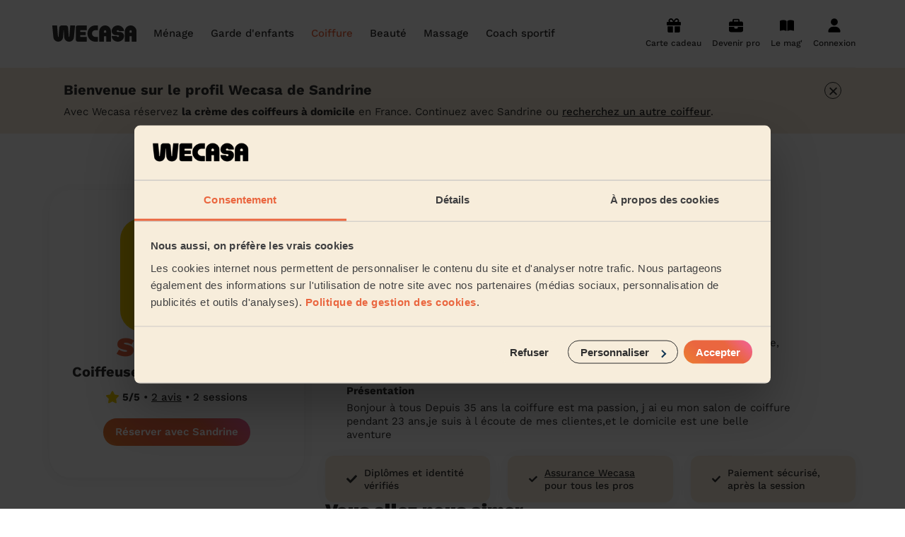

--- FILE ---
content_type: text/html; charset=utf-8
request_url: https://www.wecasa.fr/coiffeur/frejus/sandrine
body_size: 18290
content:

<!DOCTYPE html>
<html class='' lang='fr-FR'>
<head>
<meta content='text/html; charset=UTF-8' http-equiv='Content-Type'>
<meta content='ie=edge' http-equiv='x-ua-compatible'>
<meta content='width=device-width, initial-scale=1, maximum-scale=1' name='viewport'>
<title>Coiffeur Fréjus - Sandrine Su - Prestation à domicile</title>
<meta content='Réservez rapidement votre coiffure à domicile avec Sandrine : coupe femme, homme, brushing... Rdv sur Fréjus et environ. Déplacement offert' name='description'>
<link rel="canonical" href="https://www.wecasa.fr/coiffeur/frejus/sandrine">
<meta charset='utf-8'>
<link href='/apple-touch-icon.png' rel='apple-touch-icon' sizes='180x180'>
<link href='/favicon-32x32.png' rel='icon' sizes='32x32' type='image/png'>
<link href='/favicon-16x16.png' rel='icon' sizes='16x16' type='image/png'>
<link href='/site.webmanifest' rel='manifest'>
<link color='#ea663f' href='/safari-pinned-tab.svg' rel='mask-icon'>
<meta content='Wecasa' name='apple-mobile-web-app-title'>
<meta content='Wecasa' name='application-name'>
<meta content='#da532c' name='msapplication-TileColor'>
<meta content='#ffffff' name='theme-color'>

<meta content='7af407d07002402c800d99d32eee9d1a' name='p:domain_verify'>

<meta content='summary' name='twitter:card'>
<meta content='@Wecasa_fr' name='twitter:site'>
<meta content='Coiffeur Fréjus - Sandrine Su - Prestation à domicile - Wecasa' name='twitter:title'>
<meta content='Réservez rapidement votre coiffure à domicile avec Sandrine : coupe femme, homme, brushing... Rdv sur Fréjus et environ. Déplacement offert' name='twitter:description'>
<meta content='https://img.wecasa.fr/v7/https://www.wecasa.fr/rails/active_storage/blobs/redirect/eyJfcmFpbHMiOnsiZGF0YSI6MTg0NDQ4OSwicHVyIjoiYmxvYl9pZCJ9fQ==--41ac109ac66c48cfa31cae73c76394b7978778fa/26722.png?func=crop&amp;amp;w=630&amp;amp;h=630' name='twitter:image'>
<meta content='https://www.wecasa.fr/coiffeur/frejus/sandrine' property='og:url'>
<meta content='article' property='og:type'>
<meta content='Coiffeur Fréjus - Sandrine Su - Prestation à domicile - Wecasa' property='og:title'>
<meta content='Réservez rapidement votre coiffure à domicile avec Sandrine : coupe femme, homme, brushing... Rdv sur Fréjus et environ. Déplacement offert' property='og:description'>
<meta content='https://img.wecasa.fr/v7/https://www.wecasa.fr/rails/active_storage/blobs/redirect/eyJfcmFpbHMiOnsiZGF0YSI6MTg0NDQ4OSwicHVyIjoiYmxvYl9pZCJ9fQ==--41ac109ac66c48cfa31cae73c76394b7978778fa/26722.png?func=crop&amp;amp;w=630&amp;amp;h=630' property='og:image'>
<meta content='www.wecasa.fr' property='og:site_name'>

<script async defer src='//widget.trustpilot.com/bootstrap/v5/tp.widget.bootstrap.min.js' type='text/javascript'></script>

<script>
  window.dataLayer = window.dataLayer || [];
  window.dataLayer.push({ 'gtm.start': new Date().getTime(), event:'gtm.js' })
  window.dataLayer.push({ 'universe': "haircut", 'contentGroup': "Profils pro" })
</script>

<!-- Google Tag Manager -->
<script>(function(w,d,s,l,i){w[l]=w[l]||[];w[l].push({'gtm.start':
new Date().getTime(),event:'gtm.js'});var f=d.getElementsByTagName(s)[0],
j=d.createElement(s),dl=l!='dataLayer'?'&l='+l:'';j.async=true;j.src=
'https://acqui.wecasa.fr/72t515u4gjqkrvz.js?aw='+i.replace(/^GTM-/, '')+dl;f.parentNode.insertBefore(j,f);
})(window,document,'script','dataLayer','GTM-5K64L9');</script>
<!-- End Google Tag Manager -->

<meta name="csrf-param" content="authenticity_token" />
<meta name="csrf-token" content="z7Bq0h2xZKpUUm1ex9jqP3hDuL93vAGP68jFtQRcC3VCefnP7eHnTiohYRJJSy6lzUrWwqrvs071_2C-ADKvrQ" />
<link rel="preload" href="https://www.wecasa.fr/packs/media/fonts/work-sans-v18-latin-regular-ce971665e863d3b2fc8fe2f73ff30f06.woff2" as="font" type="font/woff2" crossorigin="anonymous">
<link rel="preload" href="https://www.wecasa.fr/packs/media/fonts/work-sans-v18-latin-700-db79812ac7e725f59dba3e5bd4706ccc.woff2" as="font" type="font/woff2" crossorigin="anonymous">
<link rel="preload" href="https://www.wecasa.fr/packs/media/fonts/work-sans-v18-latin-500-e31b5d6a252395e6093f6eff5455eb49.woff2" as="font" type="font/woff2" crossorigin="anonymous">
<link rel="preload" href="https://www.wecasa.fr/packs/media/fonts/work-sans-v18-latin-900-86c76c4526afd62f478a19fa7bc40a9b.woff2" as="font" type="font/woff2" crossorigin="anonymous">
<link rel="preload" href="https://www.wecasa.fr/packs/media/fonts/work-sans-v18-latin-600-1da16a19362715098335b92c147f7ea4.woff2" as="font" type="font/woff2" crossorigin="anonymous">
<link rel="preload" href="https://www.wecasa.fr/packs/media/fonts/work-sans-v18-latin-800-4fc9a65d3d3fbac4cfe1ef6733e03f47.woff2" as="font" type="font/woff2" crossorigin="anonymous">
<link rel="preload" href="https://www.wecasa.fr/packs/media/images/layouts/sprite-01c8b4b3458e25107214ee76ce17b3cc.svg" as="image" type="image/svg+xml">
<link rel="stylesheet" href="https://www.wecasa.fr/packs/css/application-3930b49a.css" media="all" />



</head>
<body class=''>
<!-- Google Tag Manager (noscript) -->
<noscript><iframe src="https://acqui.wecasa.fr/ns.html?id=GTM-5K64L9"
height="0" width="0" style="display:none;visibility:hidden"></iframe></noscript>
<!-- End Google Tag Manager (noscript) -->

<header class='header js-main-header'>
<div class='container header__content'>
<a class="header__logo-link" href="/"><svg width="130" height="24" viewBox="0 0 130 24" fill="none" xmlns="http://www.w3.org/2000/svg" class="header__logo">
  <path d="M101.24 9.57H99c-1.1 0-1.67-.53-1.67-1.14 0-.75.57-1.41 1.67-1.41.73 0 1.35.44 1.58 1.08.07.17.25.28.44.28h6.5c.27 0 .48-.22.46-.48-.4-4.42-4.26-7.9-8.98-7.9-4.88 0-8.89 3.76-9 8.43.05 3.23 2.66 6 6.76 6H99c1.1 0 1.67.53 1.67 1.14 0 .75-.57 1.41-1.67 1.41-.73 0-1.35-.44-1.58-1.08a.47.47 0 0 0-.44-.28h-6.5a.45.45 0 0 0-.46.48c.4 4.42 4.26 7.9 8.98 7.9 4.88 0 8.89-3.76 9-8.43-.05-3.2-2.66-6-6.76-6ZM53.57 0H41.1A3.17 3.17 0 0 0 38 3.22v17.56c0 1.79 1.4 3.22 3.11 3.22h12.46c.24 0 .43-.2.43-.45v-6.27c0-.24-.2-.44-.43-.44H44.9a.44.44 0 0 1-.44-.45v-1.57c0-.25.2-.45.44-.45h7.05c.23 0 .43-.2.43-.44v-3.88c0-.24-.2-.45-.43-.45H44.9a.44.44 0 0 1-.44-.44V7.59c0-.25.2-.45.44-.45h8.67c.24 0 .43-.2.43-.45V.43c0-.23-.2-.43-.43-.43ZM69.59 0H66.1C59.97 0 55 5.37 55 12s4.97 12 11.1 12h3.49c.22 0 .41-.2.41-.45v-6.27c0-.24-.19-.44-.41-.44h-3.46a4.72 4.72 0 0 1-4.6-4.68c-.09-2.76 1.94-5.04 4.5-5.04h3.56c.22 0 .41-.2.41-.45V.4a.4.4 0 0 0-.41-.4ZM36.54.02h-6.07a.45.45 0 0 0-.44.4l-1.3 16.1a.41.41 0 0 1-.42.37.43.43 0 0 1-.42-.37L26.86 3.2A3.54 3.54 0 0 0 23.36 0h-5.7c-1.8 0-3.32 1.4-3.5 3.21l-1.03 13.3a.41.41 0 0 1-.42.38.43.43 0 0 1-.41-.37L11 .42a.45.45 0 0 0-.44-.4H4.44A.44.44 0 0 0 4 .51l1.63 17.1a7 7 0 0 0 7 6.39 7 7 0 0 0 7-6.4l.72-10.56c.02-.2.28-.2.3 0l.73 10.56a7.02 7.02 0 0 0 14 0L37 .5c0-.26-.22-.48-.46-.48ZM80.3 0C75.64.11 72 4.12 72 8.9v14.67c0 .24.2.44.43.44h6.05c.24 0 .43-.2.43-.44V16.3c0-.24.2-.44.43-.44h2.32c.23 0 .43.2.43.44v7.25c0 .24.2.44.43.44h6.05c.24 0 .43-.2.43-.44V8.73c0-4.9-3.93-8.86-8.7-8.73Zm1.79 10.2c0 .24-.2.44-.43.44h-2.32a.44.44 0 0 1-.43-.44V8.78c0-.82.59-1.58 1.38-1.69a1.6 1.6 0 0 1 1.8 1.62v1.49ZM117.3 0c-4.65.11-8.3 4.12-8.3 8.89v14.67c0 .24.2.44.43.44h6.05c.24 0 .43-.2.43-.44V16.3c0-.24.2-.44.43-.44h2.32c.23 0 .43.2.43.44v7.25c0 .24.2.44.43.44h6.05c.24 0 .43-.2.43-.44V8.73c0-4.9-3.93-8.86-8.7-8.73Zm1.79 10.2c0 .24-.2.44-.43.44h-2.32a.44.44 0 0 1-.43-.44V8.78c0-.82.59-1.58 1.39-1.69a1.6 1.6 0 0 1 1.79 1.62v1.49Z" fill="#2f2f2f"/>
</svg>
</a><nav class='header__navigation header__navigation--hide-desktop js-menu'>
<svg width="130" height="24" viewBox="0 0 130 24" fill="none" xmlns="http://www.w3.org/2000/svg" class="header__logo header__logo--mobile">
  <path d="M101.24 9.57H99c-1.1 0-1.67-.53-1.67-1.14 0-.75.57-1.41 1.67-1.41.73 0 1.35.44 1.58 1.08.07.17.25.28.44.28h6.5c.27 0 .48-.22.46-.48-.4-4.42-4.26-7.9-8.98-7.9-4.88 0-8.89 3.76-9 8.43.05 3.23 2.66 6 6.76 6H99c1.1 0 1.67.53 1.67 1.14 0 .75-.57 1.41-1.67 1.41-.73 0-1.35-.44-1.58-1.08a.47.47 0 0 0-.44-.28h-6.5a.45.45 0 0 0-.46.48c.4 4.42 4.26 7.9 8.98 7.9 4.88 0 8.89-3.76 9-8.43-.05-3.2-2.66-6-6.76-6ZM53.57 0H41.1A3.17 3.17 0 0 0 38 3.22v17.56c0 1.79 1.4 3.22 3.11 3.22h12.46c.24 0 .43-.2.43-.45v-6.27c0-.24-.2-.44-.43-.44H44.9a.44.44 0 0 1-.44-.45v-1.57c0-.25.2-.45.44-.45h7.05c.23 0 .43-.2.43-.44v-3.88c0-.24-.2-.45-.43-.45H44.9a.44.44 0 0 1-.44-.44V7.59c0-.25.2-.45.44-.45h8.67c.24 0 .43-.2.43-.45V.43c0-.23-.2-.43-.43-.43ZM69.59 0H66.1C59.97 0 55 5.37 55 12s4.97 12 11.1 12h3.49c.22 0 .41-.2.41-.45v-6.27c0-.24-.19-.44-.41-.44h-3.46a4.72 4.72 0 0 1-4.6-4.68c-.09-2.76 1.94-5.04 4.5-5.04h3.56c.22 0 .41-.2.41-.45V.4a.4.4 0 0 0-.41-.4ZM36.54.02h-6.07a.45.45 0 0 0-.44.4l-1.3 16.1a.41.41 0 0 1-.42.37.43.43 0 0 1-.42-.37L26.86 3.2A3.54 3.54 0 0 0 23.36 0h-5.7c-1.8 0-3.32 1.4-3.5 3.21l-1.03 13.3a.41.41 0 0 1-.42.38.43.43 0 0 1-.41-.37L11 .42a.45.45 0 0 0-.44-.4H4.44A.44.44 0 0 0 4 .51l1.63 17.1a7 7 0 0 0 7 6.39 7 7 0 0 0 7-6.4l.72-10.56c.02-.2.28-.2.3 0l.73 10.56a7.02 7.02 0 0 0 14 0L37 .5c0-.26-.22-.48-.46-.48ZM80.3 0C75.64.11 72 4.12 72 8.9v14.67c0 .24.2.44.43.44h6.05c.24 0 .43-.2.43-.44V16.3c0-.24.2-.44.43-.44h2.32c.23 0 .43.2.43.44v7.25c0 .24.2.44.43.44h6.05c.24 0 .43-.2.43-.44V8.73c0-4.9-3.93-8.86-8.7-8.73Zm1.79 10.2c0 .24-.2.44-.43.44h-2.32a.44.44 0 0 1-.43-.44V8.78c0-.82.59-1.58 1.38-1.69a1.6 1.6 0 0 1 1.8 1.62v1.49ZM117.3 0c-4.65.11-8.3 4.12-8.3 8.89v14.67c0 .24.2.44.43.44h6.05c.24 0 .43-.2.43-.44V16.3c0-.24.2-.44.43-.44h2.32c.23 0 .43.2.43.44v7.25c0 .24.2.44.43.44h6.05c.24 0 .43-.2.43-.44V8.73c0-4.9-3.93-8.86-8.7-8.73Zm1.79 10.2c0 .24-.2.44-.43.44h-2.32a.44.44 0 0 1-.43-.44V8.78c0-.82.59-1.58 1.39-1.69a1.6 1.6 0 0 1 1.79 1.62v1.49Z" fill="#2f2f2f"/>
</svg>
<p class='header__back'>
<svg class="header__back-icon"><use xlink:href="https://www.wecasa.fr/packs/media/images/symbol-defs-efc707fda53a486ffcb82b7de0b27f44.svg#icon-arrow-left" /></svg>
Retour
</p>
<ul class='header__mobile-menu js-menu-main-panel'>
<p class='header__mobile-menu-title'>Les univers</p>
<li>
Ménage &amp; repassage
<svg class="header__mobile-menu-icon"><use xlink:href="https://www.wecasa.fr/packs/media/images/symbol-defs-efc707fda53a486ffcb82b7de0b27f44.svg#icon-arrow-right" /></svg>
<ul>
<div class='header__mobile-menu-universe-container'>
<p class='header__mobile-menu-title'>Ménage sans engagement</p>
<span class="cta-track button button--primary button--md js-obfuscated-link obfuscated-link" data-o="L2RvbWVzdGljLWNsZWFuaW5nL2Jvb2tpbmc="><div class="text text--style-button-md cta-track">Réserver mon ménage
</div>
</span>
</div>
<p class='header__mobile-menu-title'>Les services ménage</p>
<li>
<span class="header__universe-submenu-service-link js-obfuscated-link obfuscated-link" data-o="L2ZlbW1lLW1lbmFnZS1kb21pY2lsZS9jYXQvbWVuYWdlLWV0YXQtZGVzLWxp
ZXV4">Ménage état des lieux</span>
</li>
<li>
<span class="header__universe-submenu-service-link js-obfuscated-link obfuscated-link" data-o="L2ZlbW1lLW1lbmFnZS1kb21pY2lsZS9jYXQvbWVuYWdlLXBlcnNvbm5lLWFn
ZWU=">Aide ménagère pour personne âgée</span>
</li>
<li>
<span class="header__universe-submenu-service-link js-obfuscated-link obfuscated-link" data-o="L2ZlbW1lLW1lbmFnZS1kb21pY2lsZS9jYXQvbWVuYWdlLXBvbmN0dWVs">Ménage ponctuel</span>
</li>
<li>
<span class="header__universe-submenu-service-link js-obfuscated-link obfuscated-link" data-o="L2ZlbW1lLW1lbmFnZS1kb21pY2lsZS9jYXQvbWVuYWdlLXJlZ3VsaWVy">Ménage régulier</span>
</li>
<li>
<span class="header__universe-submenu-service-link js-obfuscated-link obfuscated-link" data-o="L2ZlbW1lLW1lbmFnZS1kb21pY2lsZS9jYXQvbWVuYWdlLWRlLXByaW50ZW1w
cw==">Ménage de printemps</span>
</li>
<li class='header__mobile-menu-item header__mobile-menu-item--more'>
<span class="js-obfuscated-link obfuscated-link" data-o="L2ZlbW1lLW1lbmFnZS1kb21pY2lsZSN1bml2ZXJzZS1zZXJ2aWNlcw==">Voir les services ménage</span>
</li>
<li class='header__mobile-menu-item header__mobile-menu-item--other'>
<span class="js-obfuscated-link obfuscated-link" data-o="L3Byby9pbnNjcmlwdGlvbi1haWRlLW1lbmFnZXJl">Devenir aide ménagère Wecasa</span>
</li>
<p class='header__mobile-menu-title'>Partout en France</p>
<li>
Les villes
<svg class="header__mobile-menu-icon"><use xlink:href="https://www.wecasa.fr/packs/media/images/symbol-defs-efc707fda53a486ffcb82b7de0b27f44.svg#icon-arrow-right" /></svg>
<ul>
<li><span class="js-obfuscated-link obfuscated-link" data-o="L2ZlbW1lLW1lbmFnZS1kb21pY2lsZS9wYXJpcw==">Paris</span></li>
<li><span class="js-obfuscated-link obfuscated-link" data-o="L2ZlbW1lLW1lbmFnZS1kb21pY2lsZS9tYXJzZWlsbGU=">Marseille</span></li>
<li><span class="js-obfuscated-link obfuscated-link" data-o="L2ZlbW1lLW1lbmFnZS1kb21pY2lsZS9seW9u">Lyon</span></li>
<li><span class="js-obfuscated-link obfuscated-link" data-o="L2ZlbW1lLW1lbmFnZS1kb21pY2lsZS90b3Vsb3VzZS0zMTAwMC0zMTEwMC0z
MTIwMA==">Toulouse</span></li>
<li><span class="js-obfuscated-link obfuscated-link" data-o="L2ZlbW1lLW1lbmFnZS1kb21pY2lsZS9uaWNlLTA2MDAwLTA2MTAwLTA2MjAw">Nice</span></li>
<li><span class="js-obfuscated-link obfuscated-link" data-o="L2ZlbW1lLW1lbmFnZS1kb21pY2lsZS9uYW50ZXMtNDQwMDAtNDQxMDAtNDQy
MDA=">Nantes</span></li>
<li><span class="js-obfuscated-link obfuscated-link" data-o="L2ZlbW1lLW1lbmFnZS1kb21pY2lsZS9zdHJhc2JvdXJnLTY3MDAwLTY3MTAw
LTY3MjAw">Strasbourg</span></li>
<li><span class="js-obfuscated-link obfuscated-link" data-o="L2ZlbW1lLW1lbmFnZS1kb21pY2lsZS9tb250cGVsbGllci0zNDAwMC0zNDA3
MC0zNDA4MA==">Montpellier</span></li>
<li><span class="js-obfuscated-link obfuscated-link" data-o="L2ZlbW1lLW1lbmFnZS1kb21pY2lsZS9ib3JkZWF1eC0zMzAwMC0zMzEwMC0z
MzIwMA==">Bordeaux</span></li>
<li><span class="js-obfuscated-link obfuscated-link" data-o="L2ZlbW1lLW1lbmFnZS1kb21pY2lsZS9saWxsZS01OTAwMA==">Lille</span></li>
<li><span class="js-obfuscated-link obfuscated-link" data-o="L2ZlbW1lLW1lbmFnZS1kb21pY2lsZS9yZW5uZXMtMzUwMDAtMzUyMDAtMzU3
MDA=">Rennes</span></li>
<li><span class="js-obfuscated-link obfuscated-link" data-o="L2ZlbW1lLW1lbmFnZS1kb21pY2lsZS9ncmVub2JsZS0zODAwMC0zODEwMA==">Grenoble</span></li>
</ul>
</li>
<li>
Les régions
<svg class="header__mobile-menu-icon"><use xlink:href="https://www.wecasa.fr/packs/media/images/symbol-defs-efc707fda53a486ffcb82b7de0b27f44.svg#icon-arrow-right" /></svg>
<ul>
<li><span class="js-obfuscated-link obfuscated-link" data-o="L2ZlbW1lLW1lbmFnZS1kb21pY2lsZS9pbGUtZGUtZnJhbmNl">Île-de-France</span></li>
<li><span class="js-obfuscated-link obfuscated-link" data-o="L2ZlbW1lLW1lbmFnZS1kb21pY2lsZS9hdXZlcmduZS1yaG9uZS1hbHBlcw==">Auvergne-Rhône-Alpes</span></li>
<li><span class="js-obfuscated-link obfuscated-link" data-o="L2ZlbW1lLW1lbmFnZS1kb21pY2lsZS9wcm92ZW5jZS1hbHBlcy1jb3RlLWQt
YXp1cg==">Provence-Alpes-Côte d&#39;Azur</span></li>
<li><span class="js-obfuscated-link obfuscated-link" data-o="L2ZlbW1lLW1lbmFnZS1kb21pY2lsZS9ub3V2ZWxsZS1hcXVpdGFpbmU=">Nouvelle-Aquitaine</span></li>
<li><span class="js-obfuscated-link obfuscated-link" data-o="L2ZlbW1lLW1lbmFnZS1kb21pY2lsZS9oYXV0cy1kZS1mcmFuY2U=">Hauts-de-France</span></li>
<li><span class="js-obfuscated-link obfuscated-link" data-o="L2ZlbW1lLW1lbmFnZS1kb21pY2lsZS9vY2NpdGFuaWU=">Occitanie</span></li>
<li><span class="js-obfuscated-link obfuscated-link" data-o="L2ZlbW1lLW1lbmFnZS1kb21pY2lsZS9wYXlzLWRlLWxhLWxvaXJl">Pays de la Loire</span></li>
<li><span class="js-obfuscated-link obfuscated-link" data-o="L2ZlbW1lLW1lbmFnZS1kb21pY2lsZS9icmV0YWduZQ==">Bretagne</span></li>
<li><span class="js-obfuscated-link obfuscated-link" data-o="L2ZlbW1lLW1lbmFnZS1kb21pY2lsZS9ub3JtYW5kaWU=">Normandie</span></li>
<li><span class="js-obfuscated-link obfuscated-link" data-o="L2ZlbW1lLW1lbmFnZS1kb21pY2lsZS9ncmFuZC1lc3Q=">Grand Est</span></li>
<li><span class="js-obfuscated-link obfuscated-link" data-o="L2ZlbW1lLW1lbmFnZS1kb21pY2lsZS9ib3VyZ29nbmUtZnJhbmNoZS1jb210
ZQ==">Bourgogne-Franche-Comté</span></li>
<li><span class="js-obfuscated-link obfuscated-link" data-o="L2ZlbW1lLW1lbmFnZS1kb21pY2lsZS9jb3JzZQ==">Corse</span></li>
</ul>
</li>
<li class='header__mobile-menu-item header__mobile-menu-item--titlelize'>
Nos articles ménage
<svg class="header__mobile-menu-icon"><use xlink:href="https://www.wecasa.fr/packs/media/images/symbol-defs-efc707fda53a486ffcb82b7de0b27f44.svg#icon-arrow-right" /></svg>
<ul class='header__mobile-menu-item-list'>
<li><a href="/femme-menage-domicile/articles/hommes-femmes-menage-wecasa">Les hommes et femmes de ménage Wecasa</a></li>
<li><a href="/femme-menage-domicile/articles/credit-impot-menage">Déduction impôt femme de ménage : on vous dit tout sur le crédit d’impôt ménage</a></li>
<li><a href="/femme-menage-domicile/articles/aide-menagere">Aide-ménagère : leur savoir-faire</a></li>
<li><a href="/femme-menage-domicile/articles/premier-menage">Premier service de ménage à domicile : nos conseils pour vous préparer !</a></li>
<li><a href="/femme-menage-domicile/articles/menage-airbnb">Ménage Airbnb : pourquoi faire appel à des aides-ménagères professionnelles ?</a></li>
<li><a href="/femme-menage-domicile/articles/planning-taches-menageres">Planning des tâches ménagères : comment bien s’organiser</a></li>
<li><a href="/femme-menage-domicile/articles/menage-printemps">Ménage de printemps : nos astuces pour un grand ménage efficace</a></li>
<li><a href="/femme-menage-domicile/articles/femme-menage-pour-contre">Embaucher une femme de ménage : peser le pour et le contre</a></li>
<li><a href="/femme-menage-domicile/articles/produits-menagers">Produits ménagers : lesquels choisir, comment les fabriquer ?</a></li>
<li><a href="/femme-menage-domicile/articles/tarifs-prix">Tarif femme de ménage 2025 : Nettoyage et ménage à domicile à prix accessible</a></li>
</ul>
</li>
</ul>
</li>
<li>
Garde d&#39;enfants
<svg class="header__mobile-menu-icon"><use xlink:href="https://www.wecasa.fr/packs/media/images/symbol-defs-efc707fda53a486ffcb82b7de0b27f44.svg#icon-arrow-right" /></svg>
<ul>
<div class='header__mobile-menu-universe-container'>
<p class='header__mobile-menu-title'>Garde d&#39;enfants</p>
<span class="cta-track button button--primary button--md js-obfuscated-link obfuscated-link" data-o="L2NoaWxkY2FyZS9ib29raW5n"><div class="text text--style-button-md cta-track">Devis gratuit
</div>
</span>
</div>
<p class='header__mobile-menu-title'>Les services garde d&#39;enfants</p>
<li>
<span class="header__universe-submenu-service-link js-obfuscated-link obfuscated-link" data-o="L2dhcmRlLWVuZmFudC9jYXQvZ2FyZGUtZW5mYW50LW1hcmlhZ2U=">Garde d&#39;enfants mariage</span>
</li>
<li>
<span class="header__universe-submenu-service-link js-obfuscated-link obfuscated-link" data-o="L2dhcmRlLWVuZmFudC9jYXQvYmFieXNpdHRpbmctd2Vla2VuZA==">Babysitting week-end</span>
</li>
<li>
<span class="header__universe-submenu-service-link js-obfuscated-link obfuscated-link" data-o="L2dhcmRlLWVuZmFudC9jYXQvZ2FyZGUtcGVyaXNjb2xhaXJl">Garde périscolaire</span>
</li>
<li>
<span class="header__universe-submenu-service-link js-obfuscated-link obfuscated-link" data-o="L2dhcmRlLWVuZmFudC9jYXQvZ2FyZGUtZW5mYW50LXZhY2FuY2Vz">Garde d&#39;enfants vacances</span>
</li>
<li>
<span class="header__universe-submenu-service-link js-obfuscated-link obfuscated-link" data-o="L2dhcmRlLWVuZmFudC9jYXQvYmFieXNpdHRpbmctam91cm5lZQ==">Babysitting journée</span>
</li>
<li class='header__mobile-menu-item header__mobile-menu-item--more'>
<span class="js-obfuscated-link obfuscated-link" data-o="L2dhcmRlLWVuZmFudCN1bml2ZXJzZS1zZXJ2aWNlcw==">Voir les services garde d&#39;enfants</span>
</li>
<li class='header__mobile-menu-item header__mobile-menu-item--other'>
<span class="js-obfuscated-link obfuscated-link" data-o="L3Byby9pbnNjcmlwdGlvbi1ub3Vub3U=">Devenir nounou Wecasa</span>
</li>
<p class='header__mobile-menu-title'>Partout en France</p>
<li>
Les villes
<svg class="header__mobile-menu-icon"><use xlink:href="https://www.wecasa.fr/packs/media/images/symbol-defs-efc707fda53a486ffcb82b7de0b27f44.svg#icon-arrow-right" /></svg>
<ul>
<li><span class="js-obfuscated-link obfuscated-link" data-o="L2dhcmRlLWVuZmFudC9wYXJpcw==">Paris</span></li>
<li><span class="js-obfuscated-link obfuscated-link" data-o="L2dhcmRlLWVuZmFudC9seW9u">Lyon</span></li>
<li><span class="js-obfuscated-link obfuscated-link" data-o="L2dhcmRlLWVuZmFudC9jb3VyYmV2b2llLTkyNDAw">Courbevoie</span></li>
<li><span class="js-obfuscated-link obfuscated-link" data-o="L2dhcmRlLWVuZmFudC9ib3Vsb2duZS1iaWxsYW5jb3VydC05MjEwMA==">Boulogne-Billancourt</span></li>
<li><span class="js-obfuscated-link obfuscated-link" data-o="L2dhcmRlLWVuZmFudC9hc25pZXJlcy1zdXItc2VpbmUtOTI2MDA=">Asnières-sur-Seine</span></li>
<li><span class="js-obfuscated-link obfuscated-link" data-o="L2dhcmRlLWVuZmFudC9hcmdlbnRldWlsLTk1MTAw">Argenteuil</span></li>
<li><span class="js-obfuscated-link obfuscated-link" data-o="L2dhcmRlLWVuZmFudC9uZXVpbGx5LXN1ci1zZWluZS05MjIwMA==">Neuilly-sur-Seine</span></li>
<li><span class="js-obfuscated-link obfuscated-link" data-o="L2dhcmRlLWVuZmFudC9pc3N5LWxlcy1tb3VsaW5lYXV4LTkyMTMw">Issy-les-Moulineaux</span></li>
<li><span class="js-obfuscated-link obfuscated-link" data-o="L2dhcmRlLWVuZmFudC9zdXJlc25lcy05MjE1MA==">Suresnes</span></li>
<li><span class="js-obfuscated-link obfuscated-link" data-o="L2dhcmRlLWVuZmFudC92aW5jZW5uZXMtOTQzMDA=">Vincennes</span></li>
</ul>
</li>
<li>
Les régions
<svg class="header__mobile-menu-icon"><use xlink:href="https://www.wecasa.fr/packs/media/images/symbol-defs-efc707fda53a486ffcb82b7de0b27f44.svg#icon-arrow-right" /></svg>
<ul>
<li><span class="js-obfuscated-link obfuscated-link" data-o="L2dhcmRlLWVuZmFudC9pbGUtZGUtZnJhbmNl">Île-de-France</span></li>
<li><span class="js-obfuscated-link obfuscated-link" data-o="L2dhcmRlLWVuZmFudC9hdXZlcmduZS1yaG9uZS1hbHBlcw==">Auvergne-Rhône-Alpes</span></li>
<li><span class="js-obfuscated-link obfuscated-link" data-o="L2dhcmRlLWVuZmFudC9wcm92ZW5jZS1hbHBlcy1jb3RlLWQtYXp1cg==">Provence-Alpes-Côte d&#39;Azur</span></li>
<li><span class="js-obfuscated-link obfuscated-link" data-o="L2dhcmRlLWVuZmFudC9ub3V2ZWxsZS1hcXVpdGFpbmU=">Nouvelle-Aquitaine</span></li>
<li><span class="js-obfuscated-link obfuscated-link" data-o="L2dhcmRlLWVuZmFudC9oYXV0cy1kZS1mcmFuY2U=">Hauts-de-France</span></li>
<li><span class="js-obfuscated-link obfuscated-link" data-o="L2dhcmRlLWVuZmFudC9vY2NpdGFuaWU=">Occitanie</span></li>
<li><span class="js-obfuscated-link obfuscated-link" data-o="L2dhcmRlLWVuZmFudC9wYXlzLWRlLWxhLWxvaXJl">Pays de la Loire</span></li>
<li><span class="js-obfuscated-link obfuscated-link" data-o="L2dhcmRlLWVuZmFudC9icmV0YWduZQ==">Bretagne</span></li>
<li><span class="js-obfuscated-link obfuscated-link" data-o="L2dhcmRlLWVuZmFudC9ncmFuZC1lc3Q=">Grand Est</span></li>
<li><span class="js-obfuscated-link obfuscated-link" data-o="L2dhcmRlLWVuZmFudC9jZW50cmUtdmFsLWRlLWxvaXJl">Centre-Val de Loire</span></li>
</ul>
</li>
<li class='header__mobile-menu-item header__mobile-menu-item--titlelize'>
Nos articles garde d&#39;enfants
<svg class="header__mobile-menu-icon"><use xlink:href="https://www.wecasa.fr/packs/media/images/symbol-defs-efc707fda53a486ffcb82b7de0b27f44.svg#icon-arrow-right" /></svg>
<ul class='header__mobile-menu-item-list'>
<li><a href="/garde-enfant/articles/tout-savoir-sur-le-babysitting-ponctuel">Tout savoir sur le babysitting ponctuel </a></li>
<li><a href="/garde-enfant/articles/comment-trouver-une-assistante-maternelle-agreee">Comment trouver une assistante maternelle agréée ?</a></li>
<li><a href="/garde-enfant/articles/grille-tarifaire-assistante-maternelle">Grille tarifaire assistante maternelle : le guide ultime</a></li>
<li><a href="/garde-enfant/articles/nounou-wecasa">Comment sont sélectionnées les nounous pour la garde d’enfants Wecasa ?</a></li>
<li><a href="/garde-enfant/articles/frais-garde-enfant-impot">Crédit d&#39;impôt pour la garde d&#39;enfants : comment en bénéficier ?</a></li>
<li><a href="/garde-enfant/articles/comment-declarer-sa-nounou-a-la-caf">Comment déclarer sa nounou à la CAF ?</a></li>
<li><a href="/garde-enfant/articles/cmg-caf-garde-enfant">Qu&#39;est-ce que le CMG ou CAF garde d&#39;enfant ?</a></li>
<li><a href="/garde-enfant/articles/tarif-baby-sitting">Quel est le tarif d&#39;un baby-sitting en 2024 ?</a></li>
<li><a href="/garde-enfant/articles/nounou-domicile">Comment choisir sa nounou à domicile ?</a></li>
<li><a href="/garde-enfant/articles/tarif-garde-enfant">Combien coûte la garde d&#39;enfant ?</a></li>
</ul>
</li>
</ul>
</li>
<li>
Coiffure à domicile
<svg class="header__mobile-menu-icon"><use xlink:href="https://www.wecasa.fr/packs/media/images/symbol-defs-efc707fda53a486ffcb82b7de0b27f44.svg#icon-arrow-right" /></svg>
<ul>
<div class='header__mobile-menu-universe-container'>
<p class='header__mobile-menu-title'>Coiffeur à domicile</p>
<a class="cta-track button button--primary button--md" href="/mobile-hairdresser/booking"><div class="text text--style-button-md cta-track">Réserver ma session coiffure
</div>
</a>
</div>
<p class='header__mobile-menu-title'>Les services coiffure</p>
<li>
<a class="header__universe-submenu-service-link" href="/coiffure-domicile/prestation/coupe-femme-cheveux-courts">Coupe cheveux courts et mi-longs</a>
</li>
<li>
<a class="header__universe-submenu-service-link" href="/coiffure-domicile/prestation/coupe-homme">Coupe homme</a>
</li>
<li>
<a class="header__universe-submenu-service-link" href="/coiffure-domicile/prestation/brushing-cheveux-courts">Brushing (courts et mi-longs)</a>
</li>
<li>
<a class="header__universe-submenu-service-link" href="/coiffure-domicile/prestation/couleur-racines">Couleur (racines)</a>
</li>
<li>
<a class="header__universe-submenu-service-link" href="/coiffure-domicile/prestation/meches">Mèches</a>
</li>
<li class='header__mobile-menu-item header__mobile-menu-item--more'>
<a href="/coiffure-domicile#universe-services">Voir les services coiffure</a>
</li>
<li class='header__mobile-menu-item header__mobile-menu-item--other'>
<a href="/pro/inscription-coiffeur">Devenir coiffeur Wecasa</a>
</li>
<p class='header__mobile-menu-title'>Partout en France</p>
<li>
Les villes
<svg class="header__mobile-menu-icon"><use xlink:href="https://www.wecasa.fr/packs/media/images/symbol-defs-efc707fda53a486ffcb82b7de0b27f44.svg#icon-arrow-right" /></svg>
<ul>
<li><a href="/coiffure-domicile/paris">Paris</a></li>
<li><a href="/coiffure-domicile/marseille">Marseille</a></li>
<li><a href="/coiffure-domicile/lyon">Lyon</a></li>
<li><a href="/coiffure-domicile/toulouse-31000-31100-31200">Toulouse</a></li>
<li><a href="/coiffure-domicile/nice-06000-06100-06200">Nice</a></li>
<li><a href="/coiffure-domicile/nantes-44000-44100-44200">Nantes</a></li>
<li><a href="/coiffure-domicile/strasbourg-67000-67100-67200">Strasbourg</a></li>
<li><a href="/coiffure-domicile/montpellier-34000-34070-34080">Montpellier</a></li>
<li><a href="/coiffure-domicile/bordeaux-33000-33100-33200">Bordeaux</a></li>
<li><a href="/coiffure-domicile/lille-59000">Lille</a></li>
<li><a href="/coiffure-domicile/rennes-35000-35200-35700">Rennes</a></li>
<li><a href="/coiffure-domicile/grenoble-38000-38100">Grenoble</a></li>
</ul>
</li>
<li>
Les régions
<svg class="header__mobile-menu-icon"><use xlink:href="https://www.wecasa.fr/packs/media/images/symbol-defs-efc707fda53a486ffcb82b7de0b27f44.svg#icon-arrow-right" /></svg>
<ul>
<li><a href="/coiffure-domicile/ile-de-france">Île-de-France</a></li>
<li><a href="/coiffure-domicile/auvergne-rhone-alpes">Auvergne-Rhône-Alpes</a></li>
<li><a href="/coiffure-domicile/provence-alpes-cote-d-azur">Provence-Alpes-Côte d&#39;Azur</a></li>
<li><a href="/coiffure-domicile/nouvelle-aquitaine">Nouvelle-Aquitaine</a></li>
<li><a href="/coiffure-domicile/hauts-de-france">Hauts-de-France</a></li>
<li><a href="/coiffure-domicile/occitanie">Occitanie</a></li>
<li><a href="/coiffure-domicile/pays-de-la-loire">Pays de la Loire</a></li>
<li><a href="/coiffure-domicile/bretagne">Bretagne</a></li>
<li><a href="/coiffure-domicile/normandie">Normandie</a></li>
<li><a href="/coiffure-domicile/grand-est">Grand Est</a></li>
<li><a href="/coiffure-domicile/bourgogne-franche-comte">Bourgogne-Franche-Comté</a></li>
<li><a href="/coiffure-domicile/corse">Corse</a></li>
</ul>
</li>
<li class='header__mobile-menu-item header__mobile-menu-item--titlelize'>
Nos articles coiffure
<svg class="header__mobile-menu-icon"><use xlink:href="https://www.wecasa.fr/packs/media/images/symbol-defs-efc707fda53a486ffcb82b7de0b27f44.svg#icon-arrow-right" /></svg>
<ul class='header__mobile-menu-item-list'>
<li><a href="/coiffure-domicile/articles/10-idees-coupe-cheveux-enfants">10 idées de coupe cheveux enfants en 2022</a></li>
<li><a href="/coiffure-domicile/articles/10-idees-coupes-cheveux-homme">10 idées de coupes de cheveux pour homme en 2022</a></li>
<li><a href="/coiffure-domicile/articles/top-5-coiffure-enfant-fille"> Top 5 idées de coiffure enfant fille en 2022</a></li>
<li><a href="/coiffure-domicile/articles/top-5-idees-de-coiffure-pour-enfant-garcon">Top 5 idées de coiffure enfant garçon en 2022</a></li>
<li><a href="/coiffure-domicile/articles/prix-coupe-cheveux">Prix d&#39;une coupe de cheveux</a></li>
<li><a href="/coiffure-domicile/articles/coiffeur-ouvert-dimanche">Coiffeur ouvert dimanche : comment en trouver</a></li>
<li><a href="/coiffure-domicile/articles/secrets-belle-barbe">Les secrets d&#39;une belle barbe</a></li>
<li><a href="/coiffure-domicile/articles/coupe-cheveux-longs-femme">Les coupes de cheveux longs</a></li>
<li><a href="/coiffure-domicile/articles/faire-coiffure-domicile">Pourquoi faire une coiffure à domicile ?</a></li>
<li><a href="/coiffure-domicile/articles/coiffure-mariage">Coiffure de mariage : comment bien la choisir</a></li>
</ul>
</li>
</ul>
</li>
<li>
Beauté à domicile
<svg class="header__mobile-menu-icon"><use xlink:href="https://www.wecasa.fr/packs/media/images/symbol-defs-efc707fda53a486ffcb82b7de0b27f44.svg#icon-arrow-right" /></svg>
<ul>
<div class='header__mobile-menu-universe-container'>
<p class='header__mobile-menu-title'>Esthéticienne à domicile</p>
<span class="cta-track button button--primary button--md js-obfuscated-link obfuscated-link" data-o="L21vYmlsZS1iZWF1dHkvYm9va2luZw=="><div class="text text--style-button-md cta-track">Réserver ma session beauté
</div>
</span>
</div>
<p class='header__mobile-menu-title'>Les services beauté</p>
<li>
<span class="header__universe-submenu-service-link js-obfuscated-link obfuscated-link" data-o="L2VzdGhldGljaWVubmUtZG9taWNpbGUvcHJlc3RhdGlvbi9lcGlsYXRpb24t
c2lsbG9uLWludGVyLWZlc3NpZXI=">Sillon inter-fessier</span>
</li>
<li>
<span class="header__universe-submenu-service-link js-obfuscated-link obfuscated-link" data-o="L2VzdGhldGljaWVubmUtZG9taWNpbGUvcHJlc3RhdGlvbi9tYW51Y3VyZQ==">Manucure</span>
</li>
<li>
<span class="header__universe-submenu-service-link js-obfuscated-link obfuscated-link" data-o="L2VzdGhldGljaWVubmUtZG9taWNpbGUvcHJlc3RhdGlvbi92ZXJuaXMtc2Vt
aS1wZXJtYW5lbnQ=">Pose de vernis semi-permanent</span>
</li>
<li><span class="js-obfuscated-link obfuscated-link" data-o="L2VzdGhldGljaWVubmUtZG9taWNpbGUvY2F0L2VwaWxhdGlvbi1ob21tZQ==">Épilation homme</span></li>
<li class='header__mobile-menu-item header__mobile-menu-item--more'>
<span class="js-obfuscated-link obfuscated-link" data-o="L2VzdGhldGljaWVubmUtZG9taWNpbGUjdW5pdmVyc2Utc2VydmljZXM=">Voir les services beauté</span>
</li>
<li class='header__mobile-menu-item header__mobile-menu-item--other'>
<span class="js-obfuscated-link obfuscated-link" data-o="L3Byby9pbnNjcmlwdGlvbi1lc3RoZXRpY2llbm5l">Devenir esthéticienne Wecasa</span>
</li>
<p class='header__mobile-menu-title'>Partout en France</p>
<li>
Les villes
<svg class="header__mobile-menu-icon"><use xlink:href="https://www.wecasa.fr/packs/media/images/symbol-defs-efc707fda53a486ffcb82b7de0b27f44.svg#icon-arrow-right" /></svg>
<ul>
<li><span class="js-obfuscated-link obfuscated-link" data-o="L2VzdGhldGljaWVubmUtZG9taWNpbGUvcGFyaXM=">Paris</span></li>
<li><span class="js-obfuscated-link obfuscated-link" data-o="L2VzdGhldGljaWVubmUtZG9taWNpbGUvbWFyc2VpbGxl">Marseille</span></li>
<li><span class="js-obfuscated-link obfuscated-link" data-o="L2VzdGhldGljaWVubmUtZG9taWNpbGUvbHlvbg==">Lyon</span></li>
<li><span class="js-obfuscated-link obfuscated-link" data-o="L2VzdGhldGljaWVubmUtZG9taWNpbGUvdG91bG91c2UtMzEwMDAtMzExMDAt
MzEyMDA=">Toulouse</span></li>
<li><span class="js-obfuscated-link obfuscated-link" data-o="L2VzdGhldGljaWVubmUtZG9taWNpbGUvbmljZS0wNjAwMC0wNjEwMC0wNjIw
MA==">Nice</span></li>
<li><span class="js-obfuscated-link obfuscated-link" data-o="L2VzdGhldGljaWVubmUtZG9taWNpbGUvbmFudGVzLTQ0MDAwLTQ0MTAwLTQ0
MjAw">Nantes</span></li>
<li><span class="js-obfuscated-link obfuscated-link" data-o="L2VzdGhldGljaWVubmUtZG9taWNpbGUvc3RyYXNib3VyZy02NzAwMC02NzEw
MC02NzIwMA==">Strasbourg</span></li>
<li><span class="js-obfuscated-link obfuscated-link" data-o="L2VzdGhldGljaWVubmUtZG9taWNpbGUvbW9udHBlbGxpZXItMzQwMDAtMzQw
NzAtMzQwODA=">Montpellier</span></li>
<li><span class="js-obfuscated-link obfuscated-link" data-o="L2VzdGhldGljaWVubmUtZG9taWNpbGUvYm9yZGVhdXgtMzMwMDAtMzMxMDAt
MzMyMDA=">Bordeaux</span></li>
<li><span class="js-obfuscated-link obfuscated-link" data-o="L2VzdGhldGljaWVubmUtZG9taWNpbGUvbGlsbGUtNTkwMDA=">Lille</span></li>
<li><span class="js-obfuscated-link obfuscated-link" data-o="L2VzdGhldGljaWVubmUtZG9taWNpbGUvcmVubmVzLTM1MDAwLTM1MjAwLTM1
NzAw">Rennes</span></li>
<li><span class="js-obfuscated-link obfuscated-link" data-o="L2VzdGhldGljaWVubmUtZG9taWNpbGUvZ3Jlbm9ibGUtMzgwMDAtMzgxMDA=">Grenoble</span></li>
</ul>
</li>
<li>
Les régions
<svg class="header__mobile-menu-icon"><use xlink:href="https://www.wecasa.fr/packs/media/images/symbol-defs-efc707fda53a486ffcb82b7de0b27f44.svg#icon-arrow-right" /></svg>
<ul>
<li><span class="js-obfuscated-link obfuscated-link" data-o="L2VzdGhldGljaWVubmUtZG9taWNpbGUvaWxlLWRlLWZyYW5jZQ==">Île-de-France</span></li>
<li><span class="js-obfuscated-link obfuscated-link" data-o="L2VzdGhldGljaWVubmUtZG9taWNpbGUvYXV2ZXJnbmUtcmhvbmUtYWxwZXM=">Auvergne-Rhône-Alpes</span></li>
<li><span class="js-obfuscated-link obfuscated-link" data-o="L2VzdGhldGljaWVubmUtZG9taWNpbGUvcHJvdmVuY2UtYWxwZXMtY290ZS1k
LWF6dXI=">Provence-Alpes-Côte d&#39;Azur</span></li>
<li><span class="js-obfuscated-link obfuscated-link" data-o="L2VzdGhldGljaWVubmUtZG9taWNpbGUvbm91dmVsbGUtYXF1aXRhaW5l">Nouvelle-Aquitaine</span></li>
<li><span class="js-obfuscated-link obfuscated-link" data-o="L2VzdGhldGljaWVubmUtZG9taWNpbGUvaGF1dHMtZGUtZnJhbmNl">Hauts-de-France</span></li>
<li><span class="js-obfuscated-link obfuscated-link" data-o="L2VzdGhldGljaWVubmUtZG9taWNpbGUvb2NjaXRhbmll">Occitanie</span></li>
<li><span class="js-obfuscated-link obfuscated-link" data-o="L2VzdGhldGljaWVubmUtZG9taWNpbGUvcGF5cy1kZS1sYS1sb2lyZQ==">Pays de la Loire</span></li>
<li><span class="js-obfuscated-link obfuscated-link" data-o="L2VzdGhldGljaWVubmUtZG9taWNpbGUvYnJldGFnbmU=">Bretagne</span></li>
<li><span class="js-obfuscated-link obfuscated-link" data-o="L2VzdGhldGljaWVubmUtZG9taWNpbGUvbm9ybWFuZGll">Normandie</span></li>
<li><span class="js-obfuscated-link obfuscated-link" data-o="L2VzdGhldGljaWVubmUtZG9taWNpbGUvZ3JhbmQtZXN0">Grand Est</span></li>
<li><span class="js-obfuscated-link obfuscated-link" data-o="L2VzdGhldGljaWVubmUtZG9taWNpbGUvYm91cmdvZ25lLWZyYW5jaGUtY29t
dGU=">Bourgogne-Franche-Comté</span></li>
<li><span class="js-obfuscated-link obfuscated-link" data-o="L2VzdGhldGljaWVubmUtZG9taWNpbGUvY29yc2U=">Corse</span></li>
</ul>
</li>
<li class='header__mobile-menu-item header__mobile-menu-item--titlelize'>
Nos articles beauté
<svg class="header__mobile-menu-icon"><use xlink:href="https://www.wecasa.fr/packs/media/images/symbol-defs-efc707fda53a486ffcb82b7de0b27f44.svg#icon-arrow-right" /></svg>
<ul class='header__mobile-menu-item-list'>
<li><a href="/estheticienne-domicile/articles/epilation-homme-domicile">Épilation à domicile, le choix idéal pour les hommes</a></li>
<li><a href="/estheticienne-domicile/articles/epilation-homme">Épilation homme : pourquoi ? Comment ? On vous dit tout</a></li>
<li><a href="/estheticienne-domicile/articles/epilation-grossesse">Épilation à domicile, le choix idéal pendant la grossesse</a></li>
<li><a href="/estheticienne-domicile/articles/estheticiennes-wecasa">Les esthéticiennes Wecasa : comment sont-elles sélectionnées ?</a></li>
<li><a href="/estheticienne-domicile/articles/meilleures-estheticiennes-paris">Les meilleures esthéticiennes de Paris</a></li>
<li><a href="/estheticienne-domicile/articles/epilation-levres">Épilation des lèvres : quelle technique choisir</a></li>
<li><a href="/estheticienne-domicile/articles/epilation-jambes">L’épilation jambe : quelles sont les techniques efficaces ?</a></li>
<li><a href="/estheticienne-domicile/articles/epilation-sourcils">Épilation des sourcils : tout ce qu&#39;il faut savoir</a></li>
<li><a href="/estheticienne-domicile/articles/epilation">L&#39;épilation à domicile : les questions les plus fréquemment posées aux esthéticiennes !</a></li>
<li><a href="/estheticienne-domicile/articles/soins-beaute-bien-etre-domicile">Soins beauté et bien-être : faites-vous chouchouter à domicile !</a></li>
</ul>
</li>
</ul>
</li>
<li>
Massage à domicile
<svg class="header__mobile-menu-icon"><use xlink:href="https://www.wecasa.fr/packs/media/images/symbol-defs-efc707fda53a486ffcb82b7de0b27f44.svg#icon-arrow-right" /></svg>
<ul>
<div class='header__mobile-menu-universe-container'>
<p class='header__mobile-menu-title'>Massage à domicile</p>
<span class="cta-track button button--primary button--md js-obfuscated-link obfuscated-link" data-o="L21vYmlsZS1tYXNzYWdlL2Jvb2tpbmc="><div class="text text--style-button-md cta-track">Réserver mon massage
</div>
</span>
</div>
<p class='header__mobile-menu-title'>Les services massage</p>
<li>
<span class="header__universe-submenu-service-link js-obfuscated-link obfuscated-link" data-o="L21hc3NhZ2UtZG9taWNpbGUvcHJlc3RhdGlvbi9tYXNzYWdlLWRlY291dmVy
dGU=">Massage découverte</span>
</li>
<li>
<span class="header__universe-submenu-service-link js-obfuscated-link obfuscated-link" data-o="L21vYmlsZS1tYXNzYWdlL2Jvb2tpbmc=">Massage relaxant</span>
</li>
<li>
<span class="header__universe-submenu-service-link js-obfuscated-link obfuscated-link" data-o="L21hc3NhZ2UtZG9taWNpbGUvcHJlc3RhdGlvbi9tYXNzYWdlLWRlZXAtdGlz
c3Vl">Massage deep tissue</span>
</li>
<li>
<span class="header__universe-submenu-service-link js-obfuscated-link obfuscated-link" data-o="L21hc3NhZ2UtZG9taWNpbGUvcHJlc3RhdGlvbi9tYXNzYWdlLWF5dXJ2ZWRp
cXVl">Massage ayurvédique</span>
</li>
<li>
<span class="header__universe-submenu-service-link js-obfuscated-link obfuscated-link" data-o="L21hc3NhZ2UtZG9taWNpbGUvcHJlc3RhdGlvbi9tYXNzYWdlLWxvbWktbG9t
aQ==">Massage lomi-lomi</span>
</li>
<li class='header__mobile-menu-item header__mobile-menu-item--more'>
<span class="js-obfuscated-link obfuscated-link" data-o="L21hc3NhZ2UtZG9taWNpbGUjdW5pdmVyc2Utc2VydmljZXM=">Voir les services massage</span>
</li>
<li class='header__mobile-menu-item header__mobile-menu-item--other'>
<span class="js-obfuscated-link obfuscated-link" data-o="L3Byby9pbnNjcmlwdGlvbi1tYXNzZXVy">Devenir masseur Wecasa</span>
</li>
<p class='header__mobile-menu-title'>Partout en France</p>
<li>
Les villes
<svg class="header__mobile-menu-icon"><use xlink:href="https://www.wecasa.fr/packs/media/images/symbol-defs-efc707fda53a486ffcb82b7de0b27f44.svg#icon-arrow-right" /></svg>
<ul>
<li><span class="js-obfuscated-link obfuscated-link" data-o="L21hc3NhZ2UtZG9taWNpbGUvcGFyaXM=">Paris</span></li>
<li><span class="js-obfuscated-link obfuscated-link" data-o="L21hc3NhZ2UtZG9taWNpbGUvbWFyc2VpbGxl">Marseille</span></li>
<li><span class="js-obfuscated-link obfuscated-link" data-o="L21hc3NhZ2UtZG9taWNpbGUvbHlvbg==">Lyon</span></li>
<li><span class="js-obfuscated-link obfuscated-link" data-o="L21hc3NhZ2UtZG9taWNpbGUvdG91bG91c2UtMzEwMDAtMzExMDAtMzEyMDA=">Toulouse</span></li>
<li><span class="js-obfuscated-link obfuscated-link" data-o="L21hc3NhZ2UtZG9taWNpbGUvbmljZS0wNjAwMC0wNjEwMC0wNjIwMA==">Nice</span></li>
<li><span class="js-obfuscated-link obfuscated-link" data-o="L21hc3NhZ2UtZG9taWNpbGUvbmFudGVzLTQ0MDAwLTQ0MTAwLTQ0MjAw">Nantes</span></li>
<li><span class="js-obfuscated-link obfuscated-link" data-o="L21hc3NhZ2UtZG9taWNpbGUvc3RyYXNib3VyZy02NzAwMC02NzEwMC02NzIw
MA==">Strasbourg</span></li>
<li><span class="js-obfuscated-link obfuscated-link" data-o="L21hc3NhZ2UtZG9taWNpbGUvbW9udHBlbGxpZXItMzQwMDAtMzQwNzAtMzQw
ODA=">Montpellier</span></li>
<li><span class="js-obfuscated-link obfuscated-link" data-o="L21hc3NhZ2UtZG9taWNpbGUvYm9yZGVhdXgtMzMwMDAtMzMxMDAtMzMyMDA=">Bordeaux</span></li>
<li><span class="js-obfuscated-link obfuscated-link" data-o="L21hc3NhZ2UtZG9taWNpbGUvbGlsbGUtNTkwMDA=">Lille</span></li>
<li><span class="js-obfuscated-link obfuscated-link" data-o="L21hc3NhZ2UtZG9taWNpbGUvcmVubmVzLTM1MDAwLTM1MjAwLTM1NzAw">Rennes</span></li>
<li><span class="js-obfuscated-link obfuscated-link" data-o="L21hc3NhZ2UtZG9taWNpbGUvZ3Jlbm9ibGUtMzgwMDAtMzgxMDA=">Grenoble</span></li>
</ul>
</li>
<li>
Les régions
<svg class="header__mobile-menu-icon"><use xlink:href="https://www.wecasa.fr/packs/media/images/symbol-defs-efc707fda53a486ffcb82b7de0b27f44.svg#icon-arrow-right" /></svg>
<ul>
<li><span class="js-obfuscated-link obfuscated-link" data-o="L21hc3NhZ2UtZG9taWNpbGUvaWxlLWRlLWZyYW5jZQ==">Île-de-France</span></li>
<li><span class="js-obfuscated-link obfuscated-link" data-o="L21hc3NhZ2UtZG9taWNpbGUvYXV2ZXJnbmUtcmhvbmUtYWxwZXM=">Auvergne-Rhône-Alpes</span></li>
<li><span class="js-obfuscated-link obfuscated-link" data-o="L21hc3NhZ2UtZG9taWNpbGUvcHJvdmVuY2UtYWxwZXMtY290ZS1kLWF6dXI=">Provence-Alpes-Côte d&#39;Azur</span></li>
<li><span class="js-obfuscated-link obfuscated-link" data-o="L21hc3NhZ2UtZG9taWNpbGUvbm91dmVsbGUtYXF1aXRhaW5l">Nouvelle-Aquitaine</span></li>
<li><span class="js-obfuscated-link obfuscated-link" data-o="L21hc3NhZ2UtZG9taWNpbGUvaGF1dHMtZGUtZnJhbmNl">Hauts-de-France</span></li>
<li><span class="js-obfuscated-link obfuscated-link" data-o="L21hc3NhZ2UtZG9taWNpbGUvb2NjaXRhbmll">Occitanie</span></li>
<li><span class="js-obfuscated-link obfuscated-link" data-o="L21hc3NhZ2UtZG9taWNpbGUvcGF5cy1kZS1sYS1sb2lyZQ==">Pays de la Loire</span></li>
<li><span class="js-obfuscated-link obfuscated-link" data-o="L21hc3NhZ2UtZG9taWNpbGUvYnJldGFnbmU=">Bretagne</span></li>
<li><span class="js-obfuscated-link obfuscated-link" data-o="L21hc3NhZ2UtZG9taWNpbGUvbm9ybWFuZGll">Normandie</span></li>
<li><span class="js-obfuscated-link obfuscated-link" data-o="L21hc3NhZ2UtZG9taWNpbGUvZ3JhbmQtZXN0">Grand Est</span></li>
<li><span class="js-obfuscated-link obfuscated-link" data-o="L21hc3NhZ2UtZG9taWNpbGUvYm91cmdvZ25lLWZyYW5jaGUtY29tdGU=">Bourgogne-Franche-Comté</span></li>
<li><span class="js-obfuscated-link obfuscated-link" data-o="L21hc3NhZ2UtZG9taWNpbGUvY29yc2U=">Corse</span></li>
</ul>
</li>
<li class='header__mobile-menu-item header__mobile-menu-item--titlelize'>
Nos articles massage
<svg class="header__mobile-menu-icon"><use xlink:href="https://www.wecasa.fr/packs/media/images/symbol-defs-efc707fda53a486ffcb82b7de0b27f44.svg#icon-arrow-right" /></svg>
<ul class='header__mobile-menu-item-list'>
<li><a href="/massage-domicile/articles/meilleures-masseuses-paris">Les meilleures masseuses de Paris</a></li>
<li><a href="/massage-domicile/articles/meilleurs-masseurs-paris">Les meilleurs masseurs de Paris</a></li>
<li><a href="/massage-domicile/articles/praticiens-wecasa">Les praticiens en massage Wecasa</a></li>
<li><a href="/massage-domicile/articles/massage-thailandais">Le massage thaïlandais à domicile</a></li>
<li><a href="/massage-domicile/articles/massage-prenatal">Tout savoir sur le massage prénatal : bienfaits, prix et conseils</a></li>
<li><a href="/massage-domicile/articles/massage-duo">Massage duo : le bonheur à deux !</a></li>
<li><a href="/massage-domicile/articles/massage-californien">Le massage californien à domicile</a></li>
</ul>
</li>
</ul>
</li>
<li>
Coach sportif à domicile
<svg class="header__mobile-menu-icon"><use xlink:href="https://www.wecasa.fr/packs/media/images/symbol-defs-efc707fda53a486ffcb82b7de0b27f44.svg#icon-arrow-right" /></svg>
<ul>
<div class='header__mobile-menu-universe-container'>
<p class='header__mobile-menu-title'>Coach sportif à domicile</p>
<span class="cta-track button button--primary button--md js-obfuscated-link obfuscated-link" data-o="L3Nwb3J0cy1jb2FjaGluZy9ib29raW5n"><div class="text text--style-button-md cta-track">Réserver ma séance de sport
</div>
</span>
</div>
<p class='header__mobile-menu-title'>Les services coach sportif</p>
<li>
<span class="header__universe-submenu-service-link js-obfuscated-link obfuscated-link" data-o="L2NvYWNoLXNwb3J0aWYtZG9taWNpbGUvcHJlc3RhdGlvbi9zb3Bocm9sb2dp
ZQ==">Séance de sophrologie</span>
</li>
<li>
<span class="header__universe-submenu-service-link js-obfuscated-link obfuscated-link" data-o="L2NvYWNoLXNwb3J0aWYtZG9taWNpbGUvcHJlc3RhdGlvbi9waWxhdGVz">Cours de pilates</span>
</li>
<li>
<span class="header__universe-submenu-service-link js-obfuscated-link obfuscated-link" data-o="L2NvYWNoLXNwb3J0aWYtZG9taWNpbGUvcHJlc3RhdGlvbi9zdHJldGNoaW5n">Cours de stretching</span>
</li>
<li>
<span class="header__universe-submenu-service-link js-obfuscated-link obfuscated-link" data-o="L2NvYWNoLXNwb3J0aWYtZG9taWNpbGUvcHJlc3RhdGlvbi9oaWl0">Cours de HIIT</span>
</li>
<li>
<span class="header__universe-submenu-service-link js-obfuscated-link obfuscated-link" data-o="L2NvYWNoLXNwb3J0aWYtZG9taWNpbGUvcHJlc3RhdGlvbi9jYXJkaW8tdHJh
aW5pbmc=">Cours de cardio-training</span>
</li>
<li class='header__mobile-menu-item header__mobile-menu-item--more'>
<span class="js-obfuscated-link obfuscated-link" data-o="L2NvYWNoLXNwb3J0aWYtZG9taWNpbGUjdW5pdmVyc2Utc2VydmljZXM=">Voir les services coach sportif</span>
</li>
<li class='header__mobile-menu-item header__mobile-menu-item--other'>
<span class="js-obfuscated-link obfuscated-link" data-o="L3Byby9pbnNjcmlwdGlvbi1jb2FjaC1zcG9ydGlm">Devenir coach sportif Wecasa</span>
</li>
<p class='header__mobile-menu-title'>Partout en France</p>
<li>
Les villes
<svg class="header__mobile-menu-icon"><use xlink:href="https://www.wecasa.fr/packs/media/images/symbol-defs-efc707fda53a486ffcb82b7de0b27f44.svg#icon-arrow-right" /></svg>
<ul>
<li><span class="js-obfuscated-link obfuscated-link" data-o="L2NvYWNoLXNwb3J0aWYtZG9taWNpbGUvcGFyaXM=">Paris</span></li>
<li><span class="js-obfuscated-link obfuscated-link" data-o="L2NvYWNoLXNwb3J0aWYtZG9taWNpbGUvbWFyc2VpbGxl">Marseille</span></li>
<li><span class="js-obfuscated-link obfuscated-link" data-o="L2NvYWNoLXNwb3J0aWYtZG9taWNpbGUvbHlvbg==">Lyon</span></li>
<li><span class="js-obfuscated-link obfuscated-link" data-o="L2NvYWNoLXNwb3J0aWYtZG9taWNpbGUvdG91bG91c2UtMzEwMDAtMzExMDAt
MzEyMDA=">Toulouse</span></li>
<li><span class="js-obfuscated-link obfuscated-link" data-o="L2NvYWNoLXNwb3J0aWYtZG9taWNpbGUvbmljZS0wNjAwMC0wNjEwMC0wNjIw
MA==">Nice</span></li>
<li><span class="js-obfuscated-link obfuscated-link" data-o="L2NvYWNoLXNwb3J0aWYtZG9taWNpbGUvbmFudGVzLTQ0MDAwLTQ0MTAwLTQ0
MjAw">Nantes</span></li>
<li><span class="js-obfuscated-link obfuscated-link" data-o="L2NvYWNoLXNwb3J0aWYtZG9taWNpbGUvc3RyYXNib3VyZy02NzAwMC02NzEw
MC02NzIwMA==">Strasbourg</span></li>
<li><span class="js-obfuscated-link obfuscated-link" data-o="L2NvYWNoLXNwb3J0aWYtZG9taWNpbGUvbW9udHBlbGxpZXItMzQwMDAtMzQw
NzAtMzQwODA=">Montpellier</span></li>
<li><span class="js-obfuscated-link obfuscated-link" data-o="L2NvYWNoLXNwb3J0aWYtZG9taWNpbGUvYm9yZGVhdXgtMzMwMDAtMzMxMDAt
MzMyMDA=">Bordeaux</span></li>
<li><span class="js-obfuscated-link obfuscated-link" data-o="L2NvYWNoLXNwb3J0aWYtZG9taWNpbGUvbGlsbGUtNTkwMDA=">Lille</span></li>
<li><span class="js-obfuscated-link obfuscated-link" data-o="L2NvYWNoLXNwb3J0aWYtZG9taWNpbGUvcmVubmVzLTM1MDAwLTM1MjAwLTM1
NzAw">Rennes</span></li>
<li><span class="js-obfuscated-link obfuscated-link" data-o="L2NvYWNoLXNwb3J0aWYtZG9taWNpbGUvZ3Jlbm9ibGUtMzgwMDAtMzgxMDA=">Grenoble</span></li>
</ul>
</li>
<li>
Les régions
<svg class="header__mobile-menu-icon"><use xlink:href="https://www.wecasa.fr/packs/media/images/symbol-defs-efc707fda53a486ffcb82b7de0b27f44.svg#icon-arrow-right" /></svg>
<ul>
<li><span class="js-obfuscated-link obfuscated-link" data-o="L2NvYWNoLXNwb3J0aWYtZG9taWNpbGUvaWxlLWRlLWZyYW5jZQ==">Île-de-France</span></li>
<li><span class="js-obfuscated-link obfuscated-link" data-o="L2NvYWNoLXNwb3J0aWYtZG9taWNpbGUvYm91cmdvZ25lLWZyYW5jaGUtY29t
dGU=">Bourgogne-Franche-Comté</span></li>
<li><span class="js-obfuscated-link obfuscated-link" data-o="L2NvYWNoLXNwb3J0aWYtZG9taWNpbGUvbm9ybWFuZGll">Normandie</span></li>
<li><span class="js-obfuscated-link obfuscated-link" data-o="L2NvYWNoLXNwb3J0aWYtZG9taWNpbGUvaGF1dHMtZGUtZnJhbmNl">Hauts-de-France</span></li>
<li><span class="js-obfuscated-link obfuscated-link" data-o="L2NvYWNoLXNwb3J0aWYtZG9taWNpbGUvZ3JhbmQtZXN0">Grand Est</span></li>
<li><span class="js-obfuscated-link obfuscated-link" data-o="L2NvYWNoLXNwb3J0aWYtZG9taWNpbGUvcGF5cy1kZS1sYS1sb2lyZQ==">Pays de la Loire</span></li>
<li><span class="js-obfuscated-link obfuscated-link" data-o="L2NvYWNoLXNwb3J0aWYtZG9taWNpbGUvYnJldGFnbmU=">Bretagne</span></li>
<li><span class="js-obfuscated-link obfuscated-link" data-o="L2NvYWNoLXNwb3J0aWYtZG9taWNpbGUvbm91dmVsbGUtYXF1aXRhaW5l">Nouvelle-Aquitaine</span></li>
<li><span class="js-obfuscated-link obfuscated-link" data-o="L2NvYWNoLXNwb3J0aWYtZG9taWNpbGUvb2NjaXRhbmll">Occitanie</span></li>
<li><span class="js-obfuscated-link obfuscated-link" data-o="L2NvYWNoLXNwb3J0aWYtZG9taWNpbGUvYXV2ZXJnbmUtcmhvbmUtYWxwZXM=">Auvergne-Rhône-Alpes</span></li>
<li><span class="js-obfuscated-link obfuscated-link" data-o="L2NvYWNoLXNwb3J0aWYtZG9taWNpbGUvcHJvdmVuY2UtYWxwZXMtY290ZS1k
LWF6dXI=">Provence-Alpes-Côte d&#39;Azur</span></li>
<li><span class="js-obfuscated-link obfuscated-link" data-o="L2NvYWNoLXNwb3J0aWYtZG9taWNpbGUvY2VudHJlLXZhbC1kZS1sb2lyZQ==">Centre-Val de Loire</span></li>
</ul>
</li>
</ul>
</li>
<li><a href="/carte-cadeau">Carte cadeau</a></li>
<p class='header__mobile-menu-title'>Mon compte</p>
<li>
<span class="js-obfuscated-link obfuscated-link" data-o="L2N1c3RvbWVyLWFyZWEvbG9naW4=">Connexion</span>
</li>
<p class='header__mobile-menu-title'>À propos</p>
<li><span class="js-obfuscated-link obfuscated-link" data-o="L3BhZ2UvY29udGFjdA==">Nous contacter</span></li>
<li><span target="_blank" rel="noopener" class="js-obfuscated-link obfuscated-link" data-o="aHR0cHM6Ly9oZWxwLndlY2FzYS5mci9mci8=">Centre d&#39;aide</span></li>
<li><span class="js-obfuscated-link obfuscated-link" data-o="L21hZy8=">Le Mag&#39; Wecasa</span></li>
<li class='header__mobile-menu-item header__mobile-menu-item--other'>
<span class="js-obfuscated-link obfuscated-link" data-o="L3Bybw==">Devenir pro Wecasa</span>
</li>
</ul>
</nav>
<nav class='header__navigation header__navigation--hide-mobile'>
<ul class='header__universes'>
<li class='header__universe'>
<a class="header__link" href="/femme-menage-domicile"><span class='header__link-content'>Ménage</span>
</a><div class='header__universe-submenu'>
<div class='header__universe-submenu-book-container'>
<span class='h3 header__universe-submenu-title'>Ménage sans engagement</span>
<span class="cta-track button button--primary button--md js-obfuscated-link obfuscated-link" data-o="L2RvbWVzdGljLWNsZWFuaW5nL2Jvb2tpbmc="><div class="text text--style-button-md cta-track">Réserver mon ménage
</div>
</span>
<div class='header__universe-submenu-pro-container'>
<div class='arrow-link'>
<span class='arrow-link__text'>
<span class="arrow-link__anchor js-obfuscated-link obfuscated-link" data-o="L3Byby9pbnNjcmlwdGlvbi1haWRlLW1lbmFnZXJl">Devenir aide ménagère Wecasa</span>
</span>
<span class='arrow-link__icon'>
<svg class="icon"><use xlink:href="https://www.wecasa.fr/packs/media/images/symbol-defs-efc707fda53a486ffcb82b7de0b27f44.svg#icon-to" /></svg>
</span>
</div>

</div>
</div>
<span class='header__universe-submenu-services-title'>
Les services ménage
</span>
<ul class='header__universe-submenu-services'>
<li class='header__universe-submenu-service'>
<span class="header__universe-submenu-service-link js-obfuscated-link obfuscated-link" data-o="L2ZlbW1lLW1lbmFnZS1kb21pY2lsZS9jYXQvbWVuYWdlLWV0YXQtZGVzLWxp
ZXV4">Ménage état des lieux</span>
</li>
<li class='header__universe-submenu-service'>
<span class="header__universe-submenu-service-link js-obfuscated-link obfuscated-link" data-o="L2ZlbW1lLW1lbmFnZS1kb21pY2lsZS9jYXQvbWVuYWdlLXBlcnNvbm5lLWFn
ZWU=">Aide ménagère pour personne âgée</span>
</li>
<li class='header__universe-submenu-service'>
<span class="header__universe-submenu-service-link js-obfuscated-link obfuscated-link" data-o="L2ZlbW1lLW1lbmFnZS1kb21pY2lsZS9jYXQvbWVuYWdlLXBvbmN0dWVs">Ménage ponctuel</span>
</li>
<li class='header__universe-submenu-service'>
<span class="header__universe-submenu-service-link js-obfuscated-link obfuscated-link" data-o="L2ZlbW1lLW1lbmFnZS1kb21pY2lsZS9jYXQvbWVuYWdlLXJlZ3VsaWVy">Ménage régulier</span>
</li>
<li class='header__universe-submenu-service'>
<span class="header__universe-submenu-service-link js-obfuscated-link obfuscated-link" data-o="L2ZlbW1lLW1lbmFnZS1kb21pY2lsZS9jYXQvbWVuYWdlLWRlLXByaW50ZW1w
cw==">Ménage de printemps</span>
</li>
<li class='header__universe-submenu-service'>
<span class="header__universe-submenu-service-link js-obfuscated-link obfuscated-link" data-o="L2ZlbW1lLW1lbmFnZS1kb21pY2lsZS9jYXQvbWVuYWdlLWNsYXNzaXF1ZQ==">Ménage classique</span>
</li>
<li class='header__universe-submenu-service'>
<span class="header__universe-submenu-service-link js-obfuscated-link obfuscated-link" data-o="L2ZlbW1lLW1lbmFnZS1kb21pY2lsZS9jYXQvbWVuYWdlLWludGVyLWxvY2F0
aW9ucw==">Ménage location pour son propre domicile</span>
</li>
<li class='header__universe-submenu-service'>
<span class="header__universe-submenu-service-link js-obfuscated-link obfuscated-link" data-o="L2ZlbW1lLW1lbmFnZS1kb21pY2lsZS9jYXQvcmVwYXNzYWdl">Repassage à domicile</span>
</li>
<li class='header__universe-submenu-service'>
<span class="header__universe-submenu-service-link js-obfuscated-link obfuscated-link" data-o="L2ZlbW1lLW1lbmFnZS1kb21pY2lsZS9jYXQvbWVuYWdlLWRlbWVuYWdlbWVu
dA==">Ménage déménagement</span>
</li>
<li class='header__universe-submenu-service'>
<span class="header__universe-submenu-service-link js-obfuscated-link obfuscated-link" data-o="L2ZlbW1lLW1lbmFnZS1kb21pY2lsZS9jYXQvbWVuYWdlLWV0LXJlcGFzc2Fn
ZQ==">Ménage et repassage</span>
</li>
</ul>
<span class="header__universe-submenu-service-others link link--primary js-obfuscated-link obfuscated-link" data-o="L2ZlbW1lLW1lbmFnZS1kb21pY2lsZSN1bml2ZXJzZS1zZXJ2aWNlcw==">Autres services ménage</span>
</div>
</li>
<li class='header__universe'>
<a class="header__link" href="/garde-enfant"><span class='header__link-content'>Garde d&#39;enfants</span>
</a><div class='header__universe-submenu'>
<div class='header__universe-submenu-book-container'>
<span class='h3 header__universe-submenu-title'>Garde d&#39;enfants</span>
<span class="cta-track button button--primary button--md js-obfuscated-link obfuscated-link" data-o="L2NoaWxkY2FyZS9ib29raW5n"><div class="text text--style-button-md cta-track">Devis gratuit
</div>
</span>
<div class='header__universe-submenu-pro-container'>
<div class='arrow-link'>
<span class='arrow-link__text'>
<span class="arrow-link__anchor js-obfuscated-link obfuscated-link" data-o="L3Byby9pbnNjcmlwdGlvbi1ub3Vub3U=">Devenir nounou Wecasa</span>
</span>
<span class='arrow-link__icon'>
<svg class="icon"><use xlink:href="https://www.wecasa.fr/packs/media/images/symbol-defs-efc707fda53a486ffcb82b7de0b27f44.svg#icon-to" /></svg>
</span>
</div>

</div>
</div>
<span class='header__universe-submenu-services-title'>
Les services garde d&#39;enfants
</span>
<ul class='header__universe-submenu-services'>
<li class='header__universe-submenu-service'>
<span class="header__universe-submenu-service-link js-obfuscated-link obfuscated-link" data-o="L2dhcmRlLWVuZmFudC9jYXQvZ2FyZGUtZW5mYW50LW1hcmlhZ2U=">Garde d&#39;enfants mariage</span>
</li>
<li class='header__universe-submenu-service'>
<span class="header__universe-submenu-service-link js-obfuscated-link obfuscated-link" data-o="L2dhcmRlLWVuZmFudC9jYXQvYmFieXNpdHRpbmctd2Vla2VuZA==">Babysitting week-end</span>
</li>
<li class='header__universe-submenu-service'>
<span class="header__universe-submenu-service-link js-obfuscated-link obfuscated-link" data-o="L2dhcmRlLWVuZmFudC9jYXQvZ2FyZGUtcGVyaXNjb2xhaXJl">Garde périscolaire</span>
</li>
<li class='header__universe-submenu-service'>
<span class="header__universe-submenu-service-link js-obfuscated-link obfuscated-link" data-o="L2dhcmRlLWVuZmFudC9jYXQvZ2FyZGUtZW5mYW50LXZhY2FuY2Vz">Garde d&#39;enfants vacances</span>
</li>
<li class='header__universe-submenu-service'>
<span class="header__universe-submenu-service-link js-obfuscated-link obfuscated-link" data-o="L2dhcmRlLWVuZmFudC9jYXQvYmFieXNpdHRpbmctam91cm5lZQ==">Babysitting journée</span>
</li>
<li class='header__universe-submenu-service'>
<span class="header__universe-submenu-service-link js-obfuscated-link obfuscated-link" data-o="L2dhcmRlLWVuZmFudC9jYXQvZ2FyZGUtZW5mYW50LW1lcmNyZWRp">Garde d&#39;enfants mercredi</span>
</li>
<li class='header__universe-submenu-service'>
<span class="header__universe-submenu-service-link js-obfuscated-link obfuscated-link" data-o="L2dhcmRlLWVuZmFudC9jYXQvYmFieXNpdHRpbmctc29pcg==">Babysitting soirée</span>
</li>
<li class='header__universe-submenu-service'>
<span class="header__universe-submenu-service-link js-obfuscated-link obfuscated-link" data-o="L2dhcmRlLWVuZmFudC9jYXQvc29ydGllLWVjb2xl">Sortie d’école</span>
</li>
</ul>
<span class="header__universe-submenu-service-others link link--primary js-obfuscated-link obfuscated-link" data-o="L2dhcmRlLWVuZmFudCN1bml2ZXJzZS1zZXJ2aWNlcw==">Autres services garde d&#39;enfants</span>
</div>
</li>
<li class='header__universe header__universe--selected'>
<a class="header__link" href="/coiffure-domicile"><span class='header__link-content'>Coiffure</span>
</a><div class='header__universe-submenu'>
<div class='header__universe-submenu-book-container'>
<span class='h3 header__universe-submenu-title'>Coiffeur à domicile</span>
<a class="cta-track button button--primary button--md" href="/mobile-hairdresser/booking"><div class="text text--style-button-md cta-track">Réserver ma session coiffure
</div>
</a>
<div class='header__universe-submenu-pro-container'>
<div class='arrow-link'>
<span class='arrow-link__text'>
<a class="arrow-link__anchor" href="/pro/inscription-coiffeur">Devenir coiffeur Wecasa</a>
</span>
<span class='arrow-link__icon'>
<svg class="icon"><use xlink:href="https://www.wecasa.fr/packs/media/images/symbol-defs-efc707fda53a486ffcb82b7de0b27f44.svg#icon-to" /></svg>
</span>
</div>

</div>
</div>
<span class='header__universe-submenu-services-title'>
Les services coiffure
</span>
<ul class='header__universe-submenu-services'>
<li class='header__universe-submenu-service'>
<a class="header__universe-submenu-service-link" href="/coiffure-domicile/prestation/coupe-femme-cheveux-courts">Coupe cheveux courts et mi-longs</a>
</li>
<li class='header__universe-submenu-service'>
<a class="header__universe-submenu-service-link" href="/coiffure-domicile/prestation/coupe-homme">Coupe homme</a>
</li>
<li class='header__universe-submenu-service'>
<a class="header__universe-submenu-service-link" href="/coiffure-domicile/prestation/brushing-cheveux-courts">Brushing (courts et mi-longs)</a>
</li>
<li class='header__universe-submenu-service'>
<a class="header__universe-submenu-service-link" href="/coiffure-domicile/prestation/couleur-racines">Couleur (racines)</a>
</li>
<li class='header__universe-submenu-service'>
<a class="header__universe-submenu-service-link" href="/coiffure-domicile/prestation/meches">Mèches</a>
</li>
<li class='header__universe-submenu-service'>
<a class="header__universe-submenu-service-link" href="/coiffure-domicile/prestation/balayage">Balayage</a>
</li>
<li class='header__universe-submenu-service'>
<a class="header__universe-submenu-service-link" href="/coiffure-domicile/prestation/coiffure-soiree">Coiffure de soirée (chignon, tresses, attaches…)</a>
</li>
<li class='header__universe-submenu-service'>
<a class="header__universe-submenu-service-link" href="/coiffure-domicile/prestation/coiffure-mariee">Coiffure de mariée</a>
</li>
<li class='header__universe-submenu-service'>
<a class="header__universe-submenu-service-link" href="/coiffure-domicile/prestation/lissage-bresilien">Lissage brésilien</a>
</li>
<li class='header__universe-submenu-service'>
<a class="header__universe-submenu-service-link" href="/coiffure-domicile/prestation/coupe-enfant">Coupe enfant</a>
</li>
</ul>
<a class="header__universe-submenu-service-others link link--primary" href="/coiffure-domicile#universe-services">Autres services coiffure</a>
</div>
</li>
<li class='header__universe'>
<a class="header__link" href="/estheticienne-domicile"><span class='header__link-content'>Beauté</span>
</a><div class='header__universe-submenu'>
<div class='header__universe-submenu-book-container'>
<span class='h3 header__universe-submenu-title'>Esthéticienne à domicile</span>
<span class="cta-track button button--primary button--md js-obfuscated-link obfuscated-link" data-o="L21vYmlsZS1iZWF1dHkvYm9va2luZw=="><div class="text text--style-button-md cta-track">Réserver ma session beauté
</div>
</span>
<div class='header__universe-submenu-pro-container'>
<div class='arrow-link'>
<span class='arrow-link__text'>
<span class="arrow-link__anchor js-obfuscated-link obfuscated-link" data-o="L3Byby9pbnNjcmlwdGlvbi1lc3RoZXRpY2llbm5l">Devenir esthéticienne Wecasa</span>
</span>
<span class='arrow-link__icon'>
<svg class="icon"><use xlink:href="https://www.wecasa.fr/packs/media/images/symbol-defs-efc707fda53a486ffcb82b7de0b27f44.svg#icon-to" /></svg>
</span>
</div>

</div>
</div>
<span class='header__universe-submenu-services-title'>
Les services beauté
</span>
<ul class='header__universe-submenu-services'>
<li class='header__universe-submenu-service'>
<span class="header__universe-submenu-service-link js-obfuscated-link obfuscated-link" data-o="L2VzdGhldGljaWVubmUtZG9taWNpbGUvcHJlc3RhdGlvbi9lcGlsYXRpb24t
c2lsbG9uLWludGVyLWZlc3NpZXI=">Épilation du sillon inter-fessier</span>
</li>
<li class='header__universe-submenu-service'>
<span class="header__universe-submenu-service-link js-obfuscated-link obfuscated-link" data-o="L2VzdGhldGljaWVubmUtZG9taWNpbGUvcHJlc3RhdGlvbi9tYW51Y3VyZQ==">Manucure</span>
</li>
<li class='header__universe-submenu-service'>
<span class="header__universe-submenu-service-link js-obfuscated-link obfuscated-link" data-o="L2VzdGhldGljaWVubmUtZG9taWNpbGUvcHJlc3RhdGlvbi92ZXJuaXMtc2Vt
aS1wZXJtYW5lbnQ=">Pose de vernis semi-permanent mains</span>
</li>
<li class='header__universe-submenu-service'>
<span class="header__universe-submenu-service-link js-obfuscated-link obfuscated-link" data-o="L2VzdGhldGljaWVubmUtZG9taWNpbGUvcHJlc3RhdGlvbi9lcGlsYXRpb24t
bWFpbGxvdC1pbnRlZ3JhbA==">Épilation Maillot intégral</span>
</li>
<li class='header__universe-submenu-service'>
<span class="header__universe-submenu-service-link js-obfuscated-link obfuscated-link" data-o="L2VzdGhldGljaWVubmUtZG9taWNpbGUvcHJlc3RhdGlvbi9lcGlsYXRpb24t
c291cmNpbHM=">Épilation des sourcils</span>
</li>
<li class='header__universe-submenu-service'>
<span class="header__universe-submenu-service-link js-obfuscated-link obfuscated-link" data-o="L2VzdGhldGljaWVubmUtZG9taWNpbGUvcHJlc3RhdGlvbi9lcGlsYXRpb24t
YWlzc2VsbGVz">Épilation aisselles</span>
</li>
<li class='header__universe-submenu-service'>
<span class="header__universe-submenu-service-link js-obfuscated-link obfuscated-link" data-o="L2VzdGhldGljaWVubmUtZG9taWNpbGUvcHJlc3RhdGlvbi9lcGlsYXRpb24t
amFtYmVz">Épilation des jambes entières</span>
</li>
<li class='header__universe-submenu-service'>
<span class="header__universe-submenu-service-link js-obfuscated-link obfuscated-link" data-o="L2VzdGhldGljaWVubmUtZG9taWNpbGUvcHJlc3RhdGlvbi92ZXJuaXMtcGll
ZHMtc2VtaS1wZXJtYW5lbnQ=">Vernis des pieds semi-permanent</span>
</li>
<li class='header__universe-submenu-service'>
<span class="header__universe-submenu-service-link js-obfuscated-link obfuscated-link" data-o="L2VzdGhldGljaWVubmUtZG9taWNpbGUvcHJlc3RhdGlvbi9lcGlsYXRpb24t
ZGVtaS1qYW1iZXM=">Épilation 1/2 jambes</span>
</li>
<li class='header__universe-submenu-service'>
<span class="header__universe-submenu-service-link js-obfuscated-link obfuscated-link" data-o="L2VzdGhldGljaWVubmUtZG9taWNpbGUvcHJlc3RhdGlvbi9iZWF1dGUtcGll
ZHMtY29tcGxldGU=">Beauté des pieds complète</span>
</li>
<li class='header__universe-submenu-service'>
<span class="header__universe-submenu-service-link js-obfuscated-link obfuscated-link" data-o="L2VzdGhldGljaWVubmUtZG9taWNpbGUvY2F0L2VwaWxhdGlvbi1ob21tZQ==">Épilation homme</span>
</li>
</ul>
<span class="header__universe-submenu-service-others link link--primary js-obfuscated-link obfuscated-link" data-o="L2VzdGhldGljaWVubmUtZG9taWNpbGUjdW5pdmVyc2Utc2VydmljZXM=">Autres services beauté</span>
</div>
</li>
<li class='header__universe'>
<a class="header__link" href="/massage-domicile"><span class='header__link-content'>Massage</span>
</a><div class='header__universe-submenu'>
<div class='header__universe-submenu-book-container'>
<span class='h3 header__universe-submenu-title'>Massage à domicile</span>
<span class="cta-track button button--primary button--md js-obfuscated-link obfuscated-link" data-o="L21vYmlsZS1tYXNzYWdlL2Jvb2tpbmc="><div class="text text--style-button-md cta-track">Réserver mon massage
</div>
</span>
<div class='header__universe-submenu-pro-container'>
<div class='arrow-link'>
<span class='arrow-link__text'>
<span class="arrow-link__anchor js-obfuscated-link obfuscated-link" data-o="L3Byby9pbnNjcmlwdGlvbi1tYXNzZXVy">Devenir masseur Wecasa</span>
</span>
<span class='arrow-link__icon'>
<svg class="icon"><use xlink:href="https://www.wecasa.fr/packs/media/images/symbol-defs-efc707fda53a486ffcb82b7de0b27f44.svg#icon-to" /></svg>
</span>
</div>

</div>
</div>
<span class='header__universe-submenu-services-title'>
Les services massage
</span>
<ul class='header__universe-submenu-services'>
<li class='header__universe-submenu-service'>
<span class="header__universe-submenu-service-link js-obfuscated-link obfuscated-link" data-o="L21hc3NhZ2UtZG9taWNpbGUvcHJlc3RhdGlvbi9tYXNzYWdlLWRlY291dmVy
dGU=">Massage découverte</span>
</li>
<li class='header__universe-submenu-service'>
<span class="header__universe-submenu-service-link js-obfuscated-link obfuscated-link" data-o="L21vYmlsZS1tYXNzYWdlL2Jvb2tpbmc=">Massage relaxant</span>
</li>
<li class='header__universe-submenu-service'>
<span class="header__universe-submenu-service-link js-obfuscated-link obfuscated-link" data-o="L21hc3NhZ2UtZG9taWNpbGUvcHJlc3RhdGlvbi9tYXNzYWdlLWRlZXAtdGlz
c3Vl">Massage deep tissue</span>
</li>
<li class='header__universe-submenu-service'>
<span class="header__universe-submenu-service-link js-obfuscated-link obfuscated-link" data-o="L21hc3NhZ2UtZG9taWNpbGUvcHJlc3RhdGlvbi9tYXNzYWdlLWF5dXJ2ZWRp
cXVl">Massage ayurvédique</span>
</li>
<li class='header__universe-submenu-service'>
<span class="header__universe-submenu-service-link js-obfuscated-link obfuscated-link" data-o="L21hc3NhZ2UtZG9taWNpbGUvcHJlc3RhdGlvbi9tYXNzYWdlLWxvbWktbG9t
aQ==">Massage lomi-lomi</span>
</li>
<li class='header__universe-submenu-service'>
<span class="header__universe-submenu-service-link js-obfuscated-link obfuscated-link" data-o="L21hc3NhZ2UtZG9taWNpbGUvcHJlc3RhdGlvbi9tYXNzYWdlLXByZS1uYXRh
bA==">Massage prénatal</span>
</li>
<li class='header__universe-submenu-service'>
<span class="header__universe-submenu-service-link js-obfuscated-link obfuscated-link" data-o="L21hc3NhZ2UtZG9taWNpbGUvcHJlc3RhdGlvbi9tYXNzYWdlLWFzc2lz">Massage assis</span>
</li>
<li class='header__universe-submenu-service'>
<span class="header__universe-submenu-service-link js-obfuscated-link obfuscated-link" data-o="L21hc3NhZ2UtZG9taWNpbGUvcHJlc3RhdGlvbi9yZWZsZXhvbG9naWUtcGxh
bnRhaXJl">Réflexologie plantaire</span>
</li>
<li class='header__universe-submenu-service'>
<span class="header__universe-submenu-service-link js-obfuscated-link obfuscated-link" data-o="L2VzdGhldGljaWVubmUtZG9taWNpbGUvcHJlc3RhdGlvbi9zb2luLWh5ZHJh
dGFudC02MG1u">Soin hydratant</span>
</li>
<li class='header__universe-submenu-service'>
<span class="header__universe-submenu-service-link js-obfuscated-link obfuscated-link" data-o="L2VzdGhldGljaWVubmUtZG9taWNpbGUvcHJlc3RhdGlvbi9zb2luLWFudGkt
YWdl">Soin anti-âge</span>
</li>
</ul>
<span class="header__universe-submenu-service-others link link--primary js-obfuscated-link obfuscated-link" data-o="L21hc3NhZ2UtZG9taWNpbGUjdW5pdmVyc2Utc2VydmljZXM=">Autres services massage</span>
</div>
</li>
<li class='header__universe'>
<a class="header__link" href="/coach-sportif-domicile"><span class='header__link-content'>Coach sportif</span>
</a><div class='header__universe-submenu'>
<div class='header__universe-submenu-book-container'>
<span class='h3 header__universe-submenu-title'>Coach sportif à domicile</span>
<span class="cta-track button button--primary button--md js-obfuscated-link obfuscated-link" data-o="L3Nwb3J0cy1jb2FjaGluZy9ib29raW5n"><div class="text text--style-button-md cta-track">Réserver ma séance de sport
</div>
</span>
<div class='header__universe-submenu-pro-container'>
<div class='arrow-link'>
<span class='arrow-link__text'>
<span class="arrow-link__anchor js-obfuscated-link obfuscated-link" data-o="L3Byby9pbnNjcmlwdGlvbi1jb2FjaC1zcG9ydGlm">Devenir coach sportif Wecasa</span>
</span>
<span class='arrow-link__icon'>
<svg class="icon"><use xlink:href="https://www.wecasa.fr/packs/media/images/symbol-defs-efc707fda53a486ffcb82b7de0b27f44.svg#icon-to" /></svg>
</span>
</div>

</div>
</div>
<span class='header__universe-submenu-services-title'>
Les services coach sportif
</span>
<ul class='header__universe-submenu-services'>
<li class='header__universe-submenu-service'>
<span class="header__universe-submenu-service-link js-obfuscated-link obfuscated-link" data-o="L2NvYWNoLXNwb3J0aWYtZG9taWNpbGUvcHJlc3RhdGlvbi9zb3Bocm9sb2dp
ZQ==">Séance de sophrologie</span>
</li>
<li class='header__universe-submenu-service'>
<span class="header__universe-submenu-service-link js-obfuscated-link obfuscated-link" data-o="L2NvYWNoLXNwb3J0aWYtZG9taWNpbGUvcHJlc3RhdGlvbi9waWxhdGVz">Cours de pilates</span>
</li>
<li class='header__universe-submenu-service'>
<span class="header__universe-submenu-service-link js-obfuscated-link obfuscated-link" data-o="L2NvYWNoLXNwb3J0aWYtZG9taWNpbGUvcHJlc3RhdGlvbi9zdHJldGNoaW5n">Cours de stretching</span>
</li>
<li class='header__universe-submenu-service'>
<span class="header__universe-submenu-service-link js-obfuscated-link obfuscated-link" data-o="L2NvYWNoLXNwb3J0aWYtZG9taWNpbGUvcHJlc3RhdGlvbi9oaWl0">Cours de HIIT</span>
</li>
<li class='header__universe-submenu-service'>
<span class="header__universe-submenu-service-link js-obfuscated-link obfuscated-link" data-o="L2NvYWNoLXNwb3J0aWYtZG9taWNpbGUvcHJlc3RhdGlvbi9jYXJkaW8tdHJh
aW5pbmc=">Cours de cardio-training</span>
</li>
<li class='header__universe-submenu-service'>
<span class="header__universe-submenu-service-link js-obfuscated-link obfuscated-link" data-o="L2NvYWNoLXNwb3J0aWYtZG9taWNpbGUvcHJlc3RhdGlvbi9maXRuZXNzLWVu
ZmFudHM=">Cours de fitness enfant</span>
</li>
<li class='header__universe-submenu-service'>
<span class="header__universe-submenu-service-link js-obfuscated-link obfuscated-link" data-o="L2NvYWNoLXNwb3J0aWYtZG9taWNpbGUvcHJlc3RhdGlvbi9jdWlzc2VzLWFi
ZG9zLWZlc3NpZXJz">Cours de cuisses-abdos-fessiers</span>
</li>
<li class='header__universe-submenu-service'>
<span class="header__universe-submenu-service-link js-obfuscated-link obfuscated-link" data-o="L2NvYWNoLXNwb3J0aWYtZG9taWNpbGUvcHJlc3RhdGlvbi95b2dhLWNsYXNz
aXF1ZQ==">Cours de yoga doux</span>
</li>
<li class='header__universe-submenu-service'>
<span class="header__universe-submenu-service-link js-obfuscated-link obfuscated-link" data-o="L2NvYWNoLXNwb3J0aWYtZG9taWNpbGUvcHJlc3RhdGlvbi95b2dhLWVuZmFu
dHM=">Cours de yoga enfant</span>
</li>
<li class='header__universe-submenu-service'>
<span class="header__universe-submenu-service-link js-obfuscated-link obfuscated-link" data-o="L2NvYWNoLXNwb3J0aWYtZG9taWNpbGUvcHJlc3RhdGlvbi95b2dhLWR5bmFt
aXF1ZQ==">Cours de yoga dynamique</span>
</li>
</ul>
<span class="header__universe-submenu-service-others link link--primary js-obfuscated-link obfuscated-link" data-o="L2NvYWNoLXNwb3J0aWYtZG9taWNpbGUjdW5pdmVyc2Utc2VydmljZXM=">Autres services coach sportif</span>
</div>
</li>
</ul>
</nav>
<div class='header__buttons'>
<a class="header__button header__button--hide-desktop header__button--underline" href="/pro">Devenir pro</a>
<span class="header__button header__button--hide-mobile js-obfuscated-link obfuscated-link" data-o="L2NhcnRlLWNhZGVhdQ=="><svg class="header__icon"><use xlink:href="https://www.wecasa.fr/packs/media/images/symbol-defs-efc707fda53a486ffcb82b7de0b27f44.svg#icon-gift" /></svg>
<span class='header__button-text'>Carte cadeau</span>
</span><a class="header__button header__button--hide-mobile" href="/pro"><svg class="header__icon"><use xlink:href="https://www.wecasa.fr/packs/media/images/symbol-defs-efc707fda53a486ffcb82b7de0b27f44.svg#icon-suitcase" /></svg>
<span class='header__button-text'>Devenir pro</span>
</a><a class="header__button header__button--hide-mobile" href="/mag/"><svg class="header__icon"><use xlink:href="https://www.wecasa.fr/packs/media/images/symbol-defs-efc707fda53a486ffcb82b7de0b27f44.svg#icon-book-open" /></svg>
<span class='header__button-text'>Le mag&#39;</span>
</a><span class="header__button js-obfuscated-link obfuscated-link" data-o="L2N1c3RvbWVyLWFyZWEvbG9naW4="><svg class="header__icon"><use xlink:href="https://www.wecasa.fr/packs/media/images/symbol-defs-efc707fda53a486ffcb82b7de0b27f44.svg#icon-user" /></svg>
<span class='header__button-text'>Connexion</span>
</span><div class='header__button header__button--hide-desktop js-menu-open'>
<svg class="header__icon"><use xlink:href="https://www.wecasa.fr/packs/media/images/symbol-defs-efc707fda53a486ffcb82b7de0b27f44.svg#icon-menu" /></svg>
</div>
</div>
</div>
<ul class='universe-tabs'>
<li class='universe-tabs__item'>
<span class="universe-tabs__link js-obfuscated-link obfuscated-link" data-o="L2ZlbW1lLW1lbmFnZS1kb21pY2lsZQ=="><div class="text text--style-button-sm">Ménage
</div>
</span></li>
<li class='universe-tabs__item'>
<span class="universe-tabs__link js-obfuscated-link obfuscated-link" data-o="L2dhcmRlLWVuZmFudA=="><div class="text text--style-button-sm">Garde d&#39;enfants
</div>
</span></li>
<li class='universe-tabs__item'>
<span class="universe-tabs__link universe-tabs__link--selected js-obfuscated-link obfuscated-link" data-o="L2NvaWZmdXJlLWRvbWljaWxl"><div class="text text--style-button-sm">Coiffure
</div>
</span></li>
<li class='universe-tabs__item'>
<span class="universe-tabs__link js-obfuscated-link obfuscated-link" data-o="L2VzdGhldGljaWVubmUtZG9taWNpbGU="><div class="text text--style-button-sm">Beauté
</div>
</span></li>
<li class='universe-tabs__item'>
<span class="universe-tabs__link js-obfuscated-link obfuscated-link" data-o="L21hc3NhZ2UtZG9taWNpbGU="><div class="text text--style-button-sm">Massage
</div>
</span></li>
<li class='universe-tabs__item'>
<span class="universe-tabs__link js-obfuscated-link obfuscated-link" data-o="L2NvYWNoLXNwb3J0aWYtZG9taWNpbGU="><div class="text text--style-button-sm">Coach sportif
</div>
</span></li>
</ul>

</header>

<main>
<div class='pro-welcome-notice' data-id='welcome-notice'>
<div class='pro-welcome-notice__content container'>
<span class='pro-welcome-notice__title'>
Bienvenue sur le profil Wecasa de Sandrine
</span>
<span class='pro-welcome-notice__description-text'>
Avec Wecasa réservez <strong>la crème des coiffeurs à domicile</strong> en France. Continuez avec Sandrine ou <a class="link" href="/mobile-hairdresser/booking">recherchez un autre coiffeur</a>.
</span>
<a aria-label='Fermer' class='pro-welcome-notice__close-icon'>
×
</a>
</div>
</div>

<div class='pro-profiles'>
<div class='pro-profiles__container container'>
<div class='pro-profiles__pro'>
<aside class='pro-sticky-profile'>
<img srcset="https://img.wecasa.fr/v7/https://www.wecasa.fr/rails/active_storage/blobs/redirect/eyJfcmFpbHMiOnsiZGF0YSI6MTg0NDQ4OSwicHVyIjoiYmxvYl9pZCJ9fQ==--41ac109ac66c48cfa31cae73c76394b7978778fa/26722.png?func=crop&amp;w=360&amp;h=360 1x,https://img.wecasa.fr/v7/https://www.wecasa.fr/rails/active_storage/blobs/redirect/eyJfcmFpbHMiOnsiZGF0YSI6MTg0NDQ4OSwicHVyIjoiYmxvYl9pZCJ9fQ==--41ac109ac66c48cfa31cae73c76394b7978778fa/26722.png?func=crop&amp;w=720&amp;h=720 2x,https://img.wecasa.fr/v7/https://www.wecasa.fr/rails/active_storage/blobs/redirect/eyJfcmFpbHMiOnsiZGF0YSI6MTg0NDQ4OSwicHVyIjoiYmxvYl9pZCJ9fQ==--41ac109ac66c48cfa31cae73c76394b7978778fa/26722.png?func=crop&amp;w=1080&amp;h=1080 3x" width="360" height="360" class="pro-sticky-profile__picture" alt="Coiffeuse à domicile, Fréjus - Sandrine" fetchpriority="high" src="https://img.wecasa.fr/v7/https://www.wecasa.fr/rails/active_storage/blobs/redirect/eyJfcmFpbHMiOnsiZGF0YSI6MTg0NDQ4OSwicHVyIjoiYmxvYl9pZCJ9fQ==--41ac109ac66c48cfa31cae73c76394b7978778fa/26722.png?func=crop&amp;w=360&amp;h=360" loading="lazy" />
<div class='pro-sticky-profile__information-wrapper'>
<h1 class='pro-sticky-profile__information'>
<div class="title-v2 title-v2--style-xl pro-sticky-profile__name">Sandrine

</div><div class="title-v2 title-v2--style-md pro-sticky-profile__universes">Coiffeuse à domicile à Fréjus

</div></h1>
<div class='pro-sticky-profile__summary'>
<svg class="pro-sticky-profile__rate-icon"><use xlink:href="https://www.wecasa.fr/packs/media/images/symbol-defs-efc707fda53a486ffcb82b7de0b27f44.svg#icon-rating-full" /></svg>
<div class='pro-sticky-profile__ratings'>
<strong>5/5</strong>
<span>•</span>
<div class='simple-link simple-link--inline-block simple-link--color-blue-dark'>
<a class="link" href="#avis"><div class='simple-link--text'>2 avis</div>
</a></div>

<span>•</span>
2 sessions
</div>
</div>
<div class='pro-sticky-profile__button-wrapper'>
<a class="cta-track button button--primary button--md" data-href-params="referring_pro=coiffeur%2Ffrejus%2Fsandrine&amp;referring_pro_gender=woman&amp;referring_pro_name=Sandrine" href="/mobile-hairdresser/booking"><div class="text text--style-button-md cta-track">Réserver avec Sandrine
</div>
</a>
</div>
</div>
</aside>
<div class='sticky-bottom-wrapper'>
<div class='sticky-bottom-wrapper__content'>
<div class='booking-button'>
<a class="cta-track button button--primary button--md button--full" data-href-params="referring_pro=coiffeur%2Ffrejus%2Fsandrine&amp;referring_pro_gender=woman&amp;referring_pro_name=Sandrine" href="/mobile-hairdresser/booking"><div class="text text--style-button-md cta-track">Réserver avec Sandrine
</div>
</a>
</div>


</div>
</div>

</div>
<div class='pro-profiles__content'>
<div id='bio'>
<section class='pro-intro'>
<h2 class="title-v2 title-v2--style-xl pro-intro__title">Son profil pro

</h2><div class='pro-intro__items'>
<div class='pro-intro__item'>
<div class='description-block'>
<div class='description-block__row'>
<svg class="description-block__icon"><use xlink:href="https://www.wecasa.fr/packs/media/images/symbol-defs-efc707fda53a486ffcb82b7de0b27f44.svg#icon-walking-man" /></svg>
<div class='strong description-block__label'>Se déplace à domicile</div>
</div>
<div class='description-block__content'><span>
Jusqu’à 12km de Fréjus
</span>
<div class='simple-link'>
<a class="link" href="#zone-d-action"><div class='simple-link--text'>Voir la carte</div>
</a></div>

</div>
</div>
</div>
<div class='pro-intro__item'>
<div class='description-block'>
<div class='description-block__row'>
<svg class="description-block__icon"><use xlink:href="https://www.wecasa.fr/packs/media/images/symbol-defs-efc707fda53a486ffcb82b7de0b27f44.svg#icon-globe" /></svg>
<div class='strong description-block__label'>Parle</div>
</div>
<div class='description-block__content'>Français
</div>
</div>
</div>
<div class='pro-intro__item'>
<div class='description-block'>
<div class='description-block__row'>
<svg class="description-block__icon"><use xlink:href="https://www.wecasa.fr/packs/media/images/symbol-defs-efc707fda53a486ffcb82b7de0b27f44.svg#icon-tools" /></svg>
<div class='strong description-block__label'>Son matériel</div>
</div>
<div class='description-block__content'>Miroir • Bac fixe autour du cou • Tapis de sol • Bâche de protection • Peignoir • Serviettes
<div class='pro-intro__brands'>
<img srcset="https://www.wecasa.fr/packs/media/images/brands/marque-majirel@2x-9a6d9fbc1f6e567548bfb03dda151331.jpg 2x, https://www.wecasa.fr/packs/media/images/brands/marque-majirel@3x-9a6d9fbc1f6e567548bfb03dda151331.jpg 3x" class="pro-intro__brand" src="https://www.wecasa.fr/packs/media/images/brands/marque-majirel-47a98dde0befb06e24d336b443953b14.jpg" loading="lazy" />
<img srcset="https://www.wecasa.fr/packs/media/images/brands/marque-wella@2x-b6eca7d374f63106f00a990f2b09a73b.jpg 2x, https://www.wecasa.fr/packs/media/images/brands/marque-wella@3x-b6eca7d374f63106f00a990f2b09a73b.jpg 3x" class="pro-intro__brand" src="https://www.wecasa.fr/packs/media/images/brands/marque-wella-079365c9da70a46446c5bb7f3dd6d98a.jpg" loading="lazy" />
</div>
</div>
</div>
</div>
<div class='pro-intro__item'>
<div class='pro-presentation js-pro-presentation'>
<div>
<div class='strong pro-presentation__label'>
<div class='description-block'>
<div class='description-block__row'>
<svg class="description-block__icon"><use xlink:href="https://www.wecasa.fr/packs/media/images/symbol-defs-efc707fda53a486ffcb82b7de0b27f44.svg#icon-profile" /></svg>
<div class='strong description-block__label'>Sandrine selon Wecasa</div>
</div>
<div class='description-block__content'><div>
<div class='pro-description'>
<p class='pro-description__paragraph'>
Je suis Sandrine, coiffeuse à domicile à Fréjus.
J&#39;exerce à 12 km autour de ma ville, ce qui m&#39;amène à intervenir à Var
<span class='link js-pro-description-show-more-text'>
Lire la suite
</span>
</p>
<div class='js-pro-description-text-to-show pro-description--hidden'>
<p class='pro-description__paragraph'>
Je propose tout type de prestations de coiffure à domicile : Coupe cheveux courts et mi-longs, Brushing (courts et mi-longs), Coupe enfant, Coiffure de mariée, Brushing élaboré, Coiffure de soirée (chignon, tresses, attaches…), Coiffure de mariage avec essai, Brushing (longs), Coupe cheveux longs et Coupe + brushing (cheveux courts et mi-longs).
</p>
<p class='pro-description__paragraph'>
Mon métier de coiffeuse à domicile me permet d&#39;intervenir directement chez vous, à l&#39;horaire qui vous arrange.
</p>
<p class='pro-description__paragraph'>
Mieux qu&#39;un salon de coiffure, découvrez la coiffure à domicile avec Sandrine!
</p>
</div>
</div>

</div>
</div>
</div>
</div>
</div>
<div>
<div class='strong pro-presentation__label'>
<div class='description-block'>
<div class='description-block__row'>
<span class='description-block__icon'></span>
<div class='strong description-block__label'>Présentation</div>
</div>
<div class='description-block__content'><span class='read-more js-read-more'>
<span class='js-read-more-content' data-max-characters='230' data-read-more='Lire la suite'>Bonjour à tous
Depuis 35 ans la coiffure est ma passion, j ai eu mon salon de coiffure pendant 23 ans,je suis à l écoute de mes clientes,et le domicile est une belle aventure
</span>
</span>
</div>
</div>
</div>
</div>
</div>

</div>
</div>
<div class='pro-intro__quality-items'>
<div class='pro-intro__quality-item'>
<svg class="pro-intro__quality-icon"><use xlink:href="https://www.wecasa.fr/packs/media/images/symbol-defs-efc707fda53a486ffcb82b7de0b27f44.svg#icon-check" /></svg>
<span class='small'>
Diplômes et identité vérifiés
</span>
</div>
<div class='pro-intro__quality-item'>
<svg class="pro-intro__quality-icon"><use xlink:href="https://www.wecasa.fr/packs/media/images/symbol-defs-efc707fda53a486ffcb82b7de0b27f44.svg#icon-check" /></svg>
<span class='small'>
<a class="pro-intro__link" href="https://www.wecasa.fr/mag/assurance-wecasa/">Assurance Wecasa</a>
<span class='small'>
pour tous les pros
</span>
</span>
</div>
<div class='pro-intro__quality-item'>
<svg class="pro-intro__quality-icon"><use xlink:href="https://www.wecasa.fr/packs/media/images/symbol-defs-efc707fda53a486ffcb82b7de0b27f44.svg#icon-check" /></svg>
<span class='small'>
Paiement sécurisé, après la session
</span>
</div>
</div>
</section>

</div>
<div id='how-it-works'>
<section class='landing-pages-reassurance-cards'>
<h2 class="title-v2 title-v2--style-lg landing-pages-reassurance-cards__title">Vous allez nous aimer
</h2>
<div class='reassurance-cards'>
<div class='reassurance-card'>
<div class='reassurance-card__content'>
<div class="title-v2 title-v2--style-sm reassurance-card__title">On est efficace
</div>
<div class='reassurance-card__description'>Prenez soin de vous sans bouger de votre canapé. Essayez Wecasa.</div>
</div>
<img srcset="https://www.wecasa.fr/packs/media/images/components/landing_pages/reassurance_cards/efficient@2x-abef3753ab311ad21be7fac320cd22b9.png 2x, https://www.wecasa.fr/packs/media/images/components/landing_pages/reassurance_cards/efficient@3x-a60f62253a5a55d95ece252f9b1c6fa7.png 3x" class="reassurance-card__image" src="https://www.wecasa.fr/packs/media/images/components/landing_pages/reassurance_cards/efficient-2f117cd5ffab30d938c79610a869d88d.png" loading="lazy" />
</div>

<div class='reassurance-card'>
<div class='reassurance-card__content'>
<div class="title-v2 title-v2--style-sm reassurance-card__title">On est flexible
</div>
<div class='reassurance-card__description'>Un imprévu ? Changez, annulez, reportez, à tout moment.</div>
</div>
<img srcset="https://www.wecasa.fr/packs/media/images/components/landing_pages/reassurance_cards/flexible@2x-ac8c84331e71e8a2191a8c52c005db97.png 2x, https://www.wecasa.fr/packs/media/images/components/landing_pages/reassurance_cards/flexible@3x-b662e814f5a85da9de8b1e16f514edb8.png 3x" class="reassurance-card__image" src="https://www.wecasa.fr/packs/media/images/components/landing_pages/reassurance_cards/flexible-c4493a6cc60b27f21acff3d596eff06e.png" loading="lazy" />
</div>

<div class='reassurance-card'>
<div class='reassurance-card__content'>
<div class="title-v2 title-v2--style-sm reassurance-card__title">On est accessible
</div>
<div class='reassurance-card__description'>Profitez de -25% sur toutes vos sessions bien-être avec le Club Wecasa.</div>
</div>
<img srcset="https://www.wecasa.fr/packs/media/images/components/landing_pages/reassurance_cards/accessible@2x-f9072e25aea45973eff67f34fc44de7d.png 2x, https://www.wecasa.fr/packs/media/images/components/landing_pages/reassurance_cards/accessible@3x-38d139dca80f8b73c2ea3688e8b096d9.png 3x" class="reassurance-card__image" src="https://www.wecasa.fr/packs/media/images/components/landing_pages/reassurance_cards/accessible-7af7d4f181919146ac5cb6842852047f.png" loading="lazy" />
</div>


</div>
</section>

</div>
<div id='avis'>
<section class='base-reviews base-reviews--pro-profiles base-reviews--lazy-rendered' id='base-reviews'>
<h2 class="title-v2 title-v2--style-lg base-reviews__title base-reviews__title--pro-profiles">Les avis de ses clients

</h2><div class='base-reviews__container base-reviews__container--pro-profiles'>
<div class='base-reviews__notation base-reviews__notation--pro-profiles'>
<div class='review-notation'>
<div class='review-notation__notation-container'>
<span class='review-notation__notation review-notation__notation'>
5
</span>
<span class='review-notation__notation'>/5</span>
</div>
<div class='review-notation__link-container'>
<span>Déjà 2 avis collectés par</span>
<span class="review-notation__link js-obfuscated-link obfuscated-link" target="_blank" rel="noopener" data-o="aHR0cHM6Ly93d3cuZWtvbWkuZnIvYXZpcy1jbGllbnRzLXdlY2FzYS5odG1s">eKomi</span>
</div>
</div>

</div>
<div class='base-reviews__reviews base-reviews__reviews--pro-profiles'>
<div class='base-reviews__reviews-container js-reviews-list'>
<div class='review js-review'>
<div class='review__rating'>
<div class='rating'>
<svg class="rating__icon rating__icon--sm rating__icon--Dry::Initializer::UNDEFINED"><use xlink:href="https://www.wecasa.fr/packs/media/images/symbol-defs-efc707fda53a486ffcb82b7de0b27f44.svg#icon-rating-full" /></svg>
<svg class="rating__icon rating__icon--sm rating__icon--Dry::Initializer::UNDEFINED"><use xlink:href="https://www.wecasa.fr/packs/media/images/symbol-defs-efc707fda53a486ffcb82b7de0b27f44.svg#icon-rating-full" /></svg>
<svg class="rating__icon rating__icon--sm rating__icon--Dry::Initializer::UNDEFINED"><use xlink:href="https://www.wecasa.fr/packs/media/images/symbol-defs-efc707fda53a486ffcb82b7de0b27f44.svg#icon-rating-full" /></svg>
<svg class="rating__icon rating__icon--sm rating__icon--Dry::Initializer::UNDEFINED"><use xlink:href="https://www.wecasa.fr/packs/media/images/symbol-defs-efc707fda53a486ffcb82b7de0b27f44.svg#icon-rating-full" /></svg>
<svg class="rating__icon rating__icon--sm rating__icon--Dry::Initializer::UNDEFINED"><use xlink:href="https://www.wecasa.fr/packs/media/images/symbol-defs-efc707fda53a486ffcb82b7de0b27f44.svg#icon-rating-full" /></svg>
</div>

<span class='review__rating-note'>5/5</span>
<span class='review__rating-separator'>•</span>
<span class='review__rating-date'>il y a 3 ans</span>
</div>
<p class='review__session'>Coiffure Femme : Coupe cheveux longs</p>
<p class='review__content'>
<span class='read-more js-read-more'>
<span class='js-read-more-content' data-max-characters='150' data-read-more='Lire la suite'>Très professionnel et extrêmement gentille !
Je suis entièrement satisfaite de ma coupe
</span>
</span>
</p>
<p class='review__author'>Aurore (Fréjus, 83600)</p>
</div>

</div>
<div class='base-reviews__read-more-container'>
<span class='base-reviews__read-more js-reviews-list-read-more' data-last-review-date='2022-10-24 12:21:43 +0200' data-pagination-by='last_review_date' data-target='/coiffeur/frejus/sandrine/reviews' data-template='&lt;div class=&#39;review js-review&#39;&gt;
&lt;div class=&#39;review__rating&#39;&gt;
&lt;div class=&#39;rating&#39;&gt;
&lt;svg class=&quot;rating__icon rating__icon--sm rating__icon--Dry::Initializer::UNDEFINED&quot;&gt;&lt;use xlink:href=&quot;https://www.wecasa.fr/packs/media/images/symbol-defs-efc707fda53a486ffcb82b7de0b27f44.svg#icon-rating-full&quot; /&gt;&lt;/svg&gt;
&lt;svg class=&quot;rating__icon rating__icon--sm rating__icon--Dry::Initializer::UNDEFINED&quot;&gt;&lt;use xlink:href=&quot;https://www.wecasa.fr/packs/media/images/symbol-defs-efc707fda53a486ffcb82b7de0b27f44.svg#icon-rating-full&quot; /&gt;&lt;/svg&gt;
&lt;svg class=&quot;rating__icon rating__icon--sm rating__icon--Dry::Initializer::UNDEFINED&quot;&gt;&lt;use xlink:href=&quot;https://www.wecasa.fr/packs/media/images/symbol-defs-efc707fda53a486ffcb82b7de0b27f44.svg#icon-rating-full&quot; /&gt;&lt;/svg&gt;
&lt;svg class=&quot;rating__icon rating__icon--sm rating__icon--Dry::Initializer::UNDEFINED&quot;&gt;&lt;use xlink:href=&quot;https://www.wecasa.fr/packs/media/images/symbol-defs-efc707fda53a486ffcb82b7de0b27f44.svg#icon-rating-full&quot; /&gt;&lt;/svg&gt;
&lt;svg class=&quot;rating__icon rating__icon--sm rating__icon--Dry::Initializer::UNDEFINED&quot;&gt;&lt;use xlink:href=&quot;https://www.wecasa.fr/packs/media/images/symbol-defs-efc707fda53a486ffcb82b7de0b27f44.svg#icon-rating&quot; /&gt;&lt;/svg&gt;
&lt;/div&gt;

&lt;span class=&#39;review__rating-note&#39;&gt;4/5&lt;/span&gt;
&lt;span class=&#39;review__rating-separator&#39;&gt;•&lt;/span&gt;
&lt;span class=&#39;review__rating-date&#39;&gt;il y a moins d&amp;#39;une minute&lt;/span&gt;
&lt;/div&gt;
&lt;p class=&#39;review__session&#39;&gt;%session&lt;/p&gt;
&lt;p class=&#39;review__content&#39;&gt;
&lt;span class=&#39;read-more js-read-more&#39;&gt;
&lt;span class=&#39;js-read-more-content&#39; data-max-characters=&#39;150&#39; data-read-more=&#39;Lire la suite&#39;&gt;%review
&lt;/span&gt;
&lt;/span&gt;
&lt;/p&gt;
&lt;p class=&#39;review__author&#39;&gt;%author (%city, %zip_code)&lt;/p&gt;
&lt;/div&gt;
'>
Voir plus d&#39;avis
</span>
</div>
</div>
</div>
</section>

</div>
<div id='services'>
<section class='shared-services shared-services--pro' id='universe-services'>
<div class='shared-services__container'>
<h2 class="title-v2 title-v2--style-lg shared-services__title">Ses services

</h2><div class='shared-services__cards shared-services__cards--pro'>
<a data-href-params="referring_pro=coiffeur%2Ffrejus%2Fsandrine&amp;referring_pro_gender=woman&amp;referring_pro_name=Sandrine" class="service-card service-card--sm shared-services__card js-shared-services__card shared-services__card--pro" href="/coiffure-domicile/prestation/coupe-femme-cheveux-courts"><span class='h2 service-card__title service-card__title--sm'>
Coupe femme
<span class='label label--size-xs bg--primary-100 bd--primary-100'>
cheveux courts
</span>

</span>
<div class='service-card__arrow service-card__arrow--sm'>
<svg class="icon"><use xlink:href="https://www.wecasa.fr/packs/media/images/symbol-defs-efc707fda53a486ffcb82b7de0b27f44.svg#icon-to" /></svg>
</div>
</a>
<a data-href-params="referring_pro=coiffeur%2Ffrejus%2Fsandrine&amp;referring_pro_gender=woman&amp;referring_pro_name=Sandrine" class="service-card service-card--sm shared-services__card js-shared-services__card shared-services__card--pro" href="/coiffure-domicile/prestation/brushing-cheveux-courts"><span class='h2 service-card__title service-card__title--sm'>
Brushing
<span class='label label--size-xs bg--blue-100 bd--blue-100'>
cheveux courts
</span>

</span>
<div class='service-card__arrow service-card__arrow--sm'>
<svg class="icon"><use xlink:href="https://www.wecasa.fr/packs/media/images/symbol-defs-efc707fda53a486ffcb82b7de0b27f44.svg#icon-to" /></svg>
</div>
</a>
<a data-href-params="referring_pro=coiffeur%2Ffrejus%2Fsandrine&amp;referring_pro_gender=woman&amp;referring_pro_name=Sandrine" class="service-card service-card--sm shared-services__card js-shared-services__card shared-services__card--pro" href="/coiffure-domicile/prestation/brushing-elabore"><span class='h2 service-card__title service-card__title--sm'>
Brushing
<span class='label label--size-xs bg--blue-100 bd--blue-100'>
élaboré
</span>

</span>
<div class='service-card__arrow service-card__arrow--sm'>
<svg class="icon"><use xlink:href="https://www.wecasa.fr/packs/media/images/symbol-defs-efc707fda53a486ffcb82b7de0b27f44.svg#icon-to" /></svg>
</div>
</a>
<a data-href-params="referring_pro=coiffeur%2Ffrejus%2Fsandrine&amp;referring_pro_gender=woman&amp;referring_pro_name=Sandrine" class="service-card service-card--sm shared-services__card js-shared-services__card shared-services__card--pro" href="/coiffure-domicile/prestation/coiffure-soiree"><span class='h2 service-card__title service-card__title--sm'>
Coiffure
<span class='label label--size-xs bg--pink-100 bd--pink-100'>
de soirée
</span>

</span>
<div class='service-card__arrow service-card__arrow--sm'>
<svg class="icon"><use xlink:href="https://www.wecasa.fr/packs/media/images/symbol-defs-efc707fda53a486ffcb82b7de0b27f44.svg#icon-to" /></svg>
</div>
</a>
<a data-href-params="referring_pro=coiffeur%2Ffrejus%2Fsandrine&amp;referring_pro_gender=woman&amp;referring_pro_name=Sandrine" class="service-card service-card--sm shared-services__card js-shared-services__card shared-services__card--pro" href="/coiffure-domicile/prestation/coiffure-mariee"><span class='h2 service-card__title service-card__title--sm'>
Coiffure
<span class='label label--size-xs text--ink-100 bg--yellow-100 bd--yellow-100'>
mariée
</span>

</span>
<div class='service-card__arrow service-card__arrow--sm'>
<svg class="icon"><use xlink:href="https://www.wecasa.fr/packs/media/images/symbol-defs-efc707fda53a486ffcb82b7de0b27f44.svg#icon-to" /></svg>
</div>
</a>
<a data-href-params="referring_pro=coiffeur%2Ffrejus%2Fsandrine&amp;referring_pro_gender=woman&amp;referring_pro_name=Sandrine" class="service-card service-card--sm shared-services__card js-shared-services__card shared-services__card--pro" href="/coiffure-domicile/prestation/coiffure-mariee-avec-essai"><span class='h2 service-card__title service-card__title--sm'>
Coiffure
<span class='label label--size-xs text--ink-100 bg--yellow-100 bd--yellow-100'>
mariée &amp; essai
</span>

</span>
<div class='service-card__arrow service-card__arrow--sm'>
<svg class="icon"><use xlink:href="https://www.wecasa.fr/packs/media/images/symbol-defs-efc707fda53a486ffcb82b7de0b27f44.svg#icon-to" /></svg>
</div>
</a>
<a data-href-params="referring_pro=coiffeur%2Ffrejus%2Fsandrine&amp;referring_pro_gender=woman&amp;referring_pro_name=Sandrine" class="service-card service-card--sm shared-services__card js-shared-services__card shared-services__card--pro" href="/coiffure-domicile/prestation/coupe-enfant"><span class='h2 service-card__title service-card__title--sm'>
Coupe
<span class='label label--size-xs bg--primary-100 bd--primary-100'>
enfant
</span>

</span>
<div class='service-card__arrow service-card__arrow--sm'>
<svg class="icon"><use xlink:href="https://www.wecasa.fr/packs/media/images/symbol-defs-efc707fda53a486ffcb82b7de0b27f44.svg#icon-to" /></svg>
</div>
</a>
<a data-href-params="referring_pro=coiffeur%2Ffrejus%2Fsandrine&amp;referring_pro_gender=woman&amp;referring_pro_name=Sandrine" class="service-card service-card--sm shared-services__card js-shared-services__card shared-services__card--pro" href="/coiffure-domicile/prestation/brushing-cheveux-longs"><span class='h2 service-card__title service-card__title--sm'>
Brushing
<span class='label label--size-xs bg--blue-100 bd--blue-100'>
cheveux longs
</span>

</span>
<div class='service-card__arrow service-card__arrow--sm'>
<svg class="icon"><use xlink:href="https://www.wecasa.fr/packs/media/images/symbol-defs-efc707fda53a486ffcb82b7de0b27f44.svg#icon-to" /></svg>
</div>
</a>
<a data-href-params="referring_pro=coiffeur%2Ffrejus%2Fsandrine&amp;referring_pro_gender=woman&amp;referring_pro_name=Sandrine" class="service-card service-card--sm shared-services__card js-shared-services__card shared-services__card--pro" href="/coiffure-domicile/prestation/coupe-femme-cheveux-longs"><span class='h2 service-card__title service-card__title--sm'>
Coupe
<span class='label label--size-xs text--ink-100 bg--yellow-100 bd--yellow-100'>
cheveux longs
</span>

</span>
<div class='service-card__arrow service-card__arrow--sm'>
<svg class="icon"><use xlink:href="https://www.wecasa.fr/packs/media/images/symbol-defs-efc707fda53a486ffcb82b7de0b27f44.svg#icon-to" /></svg>
</div>
</a>
</div>
</div>
</section>

</div>
<div id='zone-d-action'>
<section class='pro-profiles-action-zone-map'>
<h2 class="title-v2 title-v2--style-lg">Sa zone d&#39;action
</h2>
<div class='pro-profiles-action-zone-map__map-wrapper'>
<div class='map js-map map--height-m250-d350' data-circle-radius='12.0' data-lat='43.4271775023' data-lng='6.7299235023' data-zoom='9'></div>
<script async defer src='https://sdk.woosmap.com/map/map.js?key=woos-c50e1233-bfbf-30ef-8ec2-f39a6a94fb9a&amp;language=fr'></script>

</div>
<div class='pro-profiles-action-zone-map__booking-button'>
<div class='booking-button'>
<a class="cta-track button button--secondary button--md" data-href-params="referring_pro=coiffeur%2Ffrejus%2Fsandrine&amp;referring_pro_gender=woman&amp;referring_pro_name=Sandrine" href="/mobile-hairdresser/booking"><div class="text text--style-button-md cta-track">Réserver à mon adresse
</div>
</a>
</div>

</div>
</section>

</div>
<div id='autres-pros'>
<section class='pro-other-pros pro-other-pros--pro-profiles'>
<h2 class="title-v2 title-v2--style-lg pro-other-pros__title pro-other-pros__title--pro-profiles">Découvrir d&#39;autres pros

</h2><div class='pro-other-pros__pro-list pro-other-pros__pro-list--pro-profiles'>
<a class="pro-other-pro-card js-pro-other-pro-card pro-other-pro-card--pro-profiles" href="/coiffeur/montauroux/barbara"><img class="pro-other-pro-card__picture lazyload" data-src="https://img.wecasa.fr/v7/https://www.wecasa.fr/rails/active_storage/blobs/redirect/eyJfcmFpbHMiOnsiZGF0YSI6MjA1MjA0MSwicHVyIjoiYmxvYl9pZCJ9fQ==--ccc1df4186e873fdbefd0271271b339344349a12/7474.png?func=crop&amp;w=170&amp;h=170" data-srcset="https://img.wecasa.fr/v7/https://www.wecasa.fr/rails/active_storage/blobs/redirect/eyJfcmFpbHMiOnsiZGF0YSI6MjA1MjA0MSwicHVyIjoiYmxvYl9pZCJ9fQ==--ccc1df4186e873fdbefd0271271b339344349a12/7474.png?func=crop&amp;w=170&amp;h=170 1x,https://img.wecasa.fr/v7/https://www.wecasa.fr/rails/active_storage/blobs/redirect/eyJfcmFpbHMiOnsiZGF0YSI6MjA1MjA0MSwicHVyIjoiYmxvYl9pZCJ9fQ==--ccc1df4186e873fdbefd0271271b339344349a12/7474.png?func=crop&amp;w=340&amp;h=340 2x,https://img.wecasa.fr/v7/https://www.wecasa.fr/rails/active_storage/blobs/redirect/eyJfcmFpbHMiOnsiZGF0YSI6MjA1MjA0MSwicHVyIjoiYmxvYl9pZCJ9fQ==--ccc1df4186e873fdbefd0271271b339344349a12/7474.png?func=crop&amp;w=510&amp;h=510 3x" data-alt="Coiffeuse à domicile, Montauroux - Barbara">
<div class='pro-other-pro-card__information'>
<div class='pro-other-pro-card__name-container'>
<span class='pro-other-pro-card__first-name'>Barbara</span>
<svg class="pro-other-pro-card__arrow"><use xlink:href="https://www.wecasa.fr/packs/media/images/symbol-defs-efc707fda53a486ffcb82b7de0b27f44.svg#icon-to" /></svg>
</div>
<p class='pro-other-pro-card__universes'>Coiffeuse à domicile</p>
<div class='pro-other-pro-card__city-container'>
<svg class="pro-other-pro-card__pin"><use xlink:href="https://www.wecasa.fr/packs/media/images/symbol-defs-efc707fda53a486ffcb82b7de0b27f44.svg#icon-pin" /></svg>
<span class='pro-other-pro-card__city'>Montauroux</span>
</div>
</div>
</a>
<a class="pro-other-pro-card js-pro-other-pro-card pro-other-pro-card--pro-profiles" href="/coiffeur/frejus/celine"><img class="pro-other-pro-card__picture lazyload" data-src="https://img.wecasa.fr/v7/https://www.wecasa.fr/rails/active_storage/blobs/redirect/eyJfcmFpbHMiOnsiZGF0YSI6NzQxNzA0MiwicHVyIjoiYmxvYl9pZCJ9fQ==--c982f82be78c3fe24e1e806a7aff4a39934e1387/4243.jpg?func=crop&amp;w=170&amp;h=170" data-srcset="https://img.wecasa.fr/v7/https://www.wecasa.fr/rails/active_storage/blobs/redirect/eyJfcmFpbHMiOnsiZGF0YSI6NzQxNzA0MiwicHVyIjoiYmxvYl9pZCJ9fQ==--c982f82be78c3fe24e1e806a7aff4a39934e1387/4243.jpg?func=crop&amp;w=170&amp;h=170 1x,https://img.wecasa.fr/v7/https://www.wecasa.fr/rails/active_storage/blobs/redirect/eyJfcmFpbHMiOnsiZGF0YSI6NzQxNzA0MiwicHVyIjoiYmxvYl9pZCJ9fQ==--c982f82be78c3fe24e1e806a7aff4a39934e1387/4243.jpg?func=crop&amp;w=340&amp;h=340 2x,https://img.wecasa.fr/v7/https://www.wecasa.fr/rails/active_storage/blobs/redirect/eyJfcmFpbHMiOnsiZGF0YSI6NzQxNzA0MiwicHVyIjoiYmxvYl9pZCJ9fQ==--c982f82be78c3fe24e1e806a7aff4a39934e1387/4243.jpg?func=crop&amp;w=510&amp;h=510 3x" data-alt="Coiffeuse &amp; Esthéticienne à domicile, Roquebrune-sur-Argens - Celine">
<div class='pro-other-pro-card__information'>
<div class='pro-other-pro-card__name-container'>
<span class='pro-other-pro-card__first-name'>Celine</span>
<svg class="pro-other-pro-card__arrow"><use xlink:href="https://www.wecasa.fr/packs/media/images/symbol-defs-efc707fda53a486ffcb82b7de0b27f44.svg#icon-to" /></svg>
</div>
<p class='pro-other-pro-card__universes'>Coiffeuse &amp; Esthéticienne à domicile</p>
<div class='pro-other-pro-card__city-container'>
<svg class="pro-other-pro-card__pin"><use xlink:href="https://www.wecasa.fr/packs/media/images/symbol-defs-efc707fda53a486ffcb82b7de0b27f44.svg#icon-pin" /></svg>
<span class='pro-other-pro-card__city'>Roquebrune-sur-Argens</span>
</div>
</div>
</a>
<a class="pro-other-pro-card js-pro-other-pro-card pro-other-pro-card--pro-profiles" href="/coiffeur/saint-raphael/sandrine"><img class="pro-other-pro-card__picture lazyload" data-src="https://img.wecasa.fr/v7/https://www.wecasa.fr/rails/active_storage/blobs/redirect/eyJfcmFpbHMiOnsiZGF0YSI6NjMzNzU4NywicHVyIjoiYmxvYl9pZCJ9fQ==--515c6ba7ddfa03e800b1dd4b3e71b3c7509e4bef/328312.png?func=crop&amp;w=170&amp;h=170" data-srcset="https://img.wecasa.fr/v7/https://www.wecasa.fr/rails/active_storage/blobs/redirect/eyJfcmFpbHMiOnsiZGF0YSI6NjMzNzU4NywicHVyIjoiYmxvYl9pZCJ9fQ==--515c6ba7ddfa03e800b1dd4b3e71b3c7509e4bef/328312.png?func=crop&amp;w=170&amp;h=170 1x,https://img.wecasa.fr/v7/https://www.wecasa.fr/rails/active_storage/blobs/redirect/eyJfcmFpbHMiOnsiZGF0YSI6NjMzNzU4NywicHVyIjoiYmxvYl9pZCJ9fQ==--515c6ba7ddfa03e800b1dd4b3e71b3c7509e4bef/328312.png?func=crop&amp;w=340&amp;h=340 2x,https://img.wecasa.fr/v7/https://www.wecasa.fr/rails/active_storage/blobs/redirect/eyJfcmFpbHMiOnsiZGF0YSI6NjMzNzU4NywicHVyIjoiYmxvYl9pZCJ9fQ==--515c6ba7ddfa03e800b1dd4b3e71b3c7509e4bef/328312.png?func=crop&amp;w=510&amp;h=510 3x" data-alt="Coiffeuse à domicile, Fréjus - Sandrine">
<div class='pro-other-pro-card__information'>
<div class='pro-other-pro-card__name-container'>
<span class='pro-other-pro-card__first-name'>Sandrine</span>
<svg class="pro-other-pro-card__arrow"><use xlink:href="https://www.wecasa.fr/packs/media/images/symbol-defs-efc707fda53a486ffcb82b7de0b27f44.svg#icon-to" /></svg>
</div>
<p class='pro-other-pro-card__universes'>Coiffeuse à domicile</p>
<div class='pro-other-pro-card__city-container'>
<svg class="pro-other-pro-card__pin"><use xlink:href="https://www.wecasa.fr/packs/media/images/symbol-defs-efc707fda53a486ffcb82b7de0b27f44.svg#icon-pin" /></svg>
<span class='pro-other-pro-card__city'>Fréjus</span>
</div>
</div>
</a>
<a class="pro-other-pro-card js-pro-other-pro-card pro-other-pro-card--pro-profiles" href="/coiffeur/saint-raphael/laurence-2"><img class="pro-other-pro-card__picture lazyload" data-src="https://img.wecasa.fr/v7/https://www.wecasa.fr/rails/active_storage/blobs/redirect/eyJfcmFpbHMiOnsiZGF0YSI6NjM4NDU3MCwicHVyIjoiYmxvYl9pZCJ9fQ==--78ae2a28b8de358443f9382b34e520d22ce5f6ee/7918.png?func=crop&amp;w=170&amp;h=170" data-srcset="https://img.wecasa.fr/v7/https://www.wecasa.fr/rails/active_storage/blobs/redirect/eyJfcmFpbHMiOnsiZGF0YSI6NjM4NDU3MCwicHVyIjoiYmxvYl9pZCJ9fQ==--78ae2a28b8de358443f9382b34e520d22ce5f6ee/7918.png?func=crop&amp;w=170&amp;h=170 1x,https://img.wecasa.fr/v7/https://www.wecasa.fr/rails/active_storage/blobs/redirect/eyJfcmFpbHMiOnsiZGF0YSI6NjM4NDU3MCwicHVyIjoiYmxvYl9pZCJ9fQ==--78ae2a28b8de358443f9382b34e520d22ce5f6ee/7918.png?func=crop&amp;w=340&amp;h=340 2x,https://img.wecasa.fr/v7/https://www.wecasa.fr/rails/active_storage/blobs/redirect/eyJfcmFpbHMiOnsiZGF0YSI6NjM4NDU3MCwicHVyIjoiYmxvYl9pZCJ9fQ==--78ae2a28b8de358443f9382b34e520d22ce5f6ee/7918.png?func=crop&amp;w=510&amp;h=510 3x" data-alt="Coiffeuse à domicile, Saint-Raphaël (Var) - Laurence">
<div class='pro-other-pro-card__information'>
<div class='pro-other-pro-card__name-container'>
<span class='pro-other-pro-card__first-name'>Laurence</span>
<svg class="pro-other-pro-card__arrow"><use xlink:href="https://www.wecasa.fr/packs/media/images/symbol-defs-efc707fda53a486ffcb82b7de0b27f44.svg#icon-to" /></svg>
</div>
<p class='pro-other-pro-card__universes'>Coiffeuse à domicile</p>
<div class='pro-other-pro-card__city-container'>
<svg class="pro-other-pro-card__pin"><use xlink:href="https://www.wecasa.fr/packs/media/images/symbol-defs-efc707fda53a486ffcb82b7de0b27f44.svg#icon-pin" /></svg>
<span class='pro-other-pro-card__city'>Saint-Raphaël (Var)</span>
</div>
</div>
</a>
<a class="pro-other-pro-card js-pro-other-pro-card pro-other-pro-card--hidden pro-other-pro-card--pro-profiles" href="/coiffeur/saint-aygulf/corine-2"><img class="pro-other-pro-card__picture lazyload" data-src="https://img.wecasa.fr/v7/https://www.wecasa.fr/rails/active_storage/blobs/redirect/eyJfcmFpbHMiOnsiZGF0YSI6MzU2MjY3NSwicHVyIjoiYmxvYl9pZCJ9fQ==--06c551ce0009960ae882d06334b9f067cb2cca0e/162867.png?func=crop&amp;w=170&amp;h=170" data-srcset="https://img.wecasa.fr/v7/https://www.wecasa.fr/rails/active_storage/blobs/redirect/eyJfcmFpbHMiOnsiZGF0YSI6MzU2MjY3NSwicHVyIjoiYmxvYl9pZCJ9fQ==--06c551ce0009960ae882d06334b9f067cb2cca0e/162867.png?func=crop&amp;w=170&amp;h=170 1x,https://img.wecasa.fr/v7/https://www.wecasa.fr/rails/active_storage/blobs/redirect/eyJfcmFpbHMiOnsiZGF0YSI6MzU2MjY3NSwicHVyIjoiYmxvYl9pZCJ9fQ==--06c551ce0009960ae882d06334b9f067cb2cca0e/162867.png?func=crop&amp;w=340&amp;h=340 2x,https://img.wecasa.fr/v7/https://www.wecasa.fr/rails/active_storage/blobs/redirect/eyJfcmFpbHMiOnsiZGF0YSI6MzU2MjY3NSwicHVyIjoiYmxvYl9pZCJ9fQ==--06c551ce0009960ae882d06334b9f067cb2cca0e/162867.png?func=crop&amp;w=510&amp;h=510 3x" data-alt="Coiffeuse à domicile, Roquebrune-sur-Argens - Corine">
<div class='pro-other-pro-card__information'>
<div class='pro-other-pro-card__name-container'>
<span class='pro-other-pro-card__first-name'>Corine</span>
<svg class="pro-other-pro-card__arrow"><use xlink:href="https://www.wecasa.fr/packs/media/images/symbol-defs-efc707fda53a486ffcb82b7de0b27f44.svg#icon-to" /></svg>
</div>
<p class='pro-other-pro-card__universes'>Coiffeuse à domicile</p>
<div class='pro-other-pro-card__city-container'>
<svg class="pro-other-pro-card__pin"><use xlink:href="https://www.wecasa.fr/packs/media/images/symbol-defs-efc707fda53a486ffcb82b7de0b27f44.svg#icon-pin" /></svg>
<span class='pro-other-pro-card__city'>Roquebrune-sur-Argens</span>
</div>
</div>
</a>
</div>
<div class='pro-other-pros__show-more pro-other-pros__show-more--pro-profiles'>
<a class="button button--secondary js-show-more button--md" data-items-class="pro-other-pro-card" data-number-items-to-show="4" href="#"><div class="text text--style-button-md">Voir plus de pros
</div>
</a>
</div>
</section>

</div>
</div>
</div>
<div class='breadcrumb'>
<div class='breadcrumb__container container'>
<a class="breadcrumb__item" href="/">Accueil</a>
<svg class="breadcrumb__separator"><use xlink:href="https://www.wecasa.fr/packs/media/images/symbol-defs-efc707fda53a486ffcb82b7de0b27f44.svg#icon-arrow-right" /></svg>
<a class="breadcrumb__item" href="/coiffure-domicile">Coiffeur</a>
<svg class="breadcrumb__separator"><use xlink:href="https://www.wecasa.fr/packs/media/images/symbol-defs-efc707fda53a486ffcb82b7de0b27f44.svg#icon-arrow-right" /></svg>
<a class="breadcrumb__item breadcrumb__item--hide-on-mobile js-breadcrumb-hidden" href="/coiffure-domicile/provence-alpes-cote-d-azur">Provence-Alpes-Côte d&#39;Azur</a>
<span class='breadcrumb__item breadcrumb__item--hide-on-tablet js-breadcrumb-dots'>...</span>
<svg class="breadcrumb__separator breadcrumb__separator--hide-on-tablet js-breadcrumb-separator-shown"><use xlink:href="https://www.wecasa.fr/packs/media/images/symbol-defs-efc707fda53a486ffcb82b7de0b27f44.svg#icon-arrow-right" /></svg>
<svg class="breadcrumb__separator breadcrumb__separator--hide-on-mobile js-breadcrumb-separator-hidden"><use xlink:href="https://www.wecasa.fr/packs/media/images/symbol-defs-efc707fda53a486ffcb82b7de0b27f44.svg#icon-arrow-right" /></svg>
<a class="breadcrumb__item breadcrumb__item--hide-on-mobile js-breadcrumb-hidden" href="/coiffure-domicile/83-var">Var</a>
<svg class="breadcrumb__separator breadcrumb__separator--hide-on-mobile js-breadcrumb-separator-hidden"><use xlink:href="https://www.wecasa.fr/packs/media/images/symbol-defs-efc707fda53a486ffcb82b7de0b27f44.svg#icon-arrow-right" /></svg>
<a class="breadcrumb__item breadcrumb__item--hide-on-mobile js-breadcrumb-hidden" href="/coiffure-domicile/frejus-83370-83600">Fréjus</a>
<svg class="breadcrumb__separator breadcrumb__separator--hide-on-mobile js-breadcrumb-separator-hidden"><use xlink:href="https://www.wecasa.fr/packs/media/images/symbol-defs-efc707fda53a486ffcb82b7de0b27f44.svg#icon-arrow-right" /></svg>
<span class='breadcrumb__item--current breadcrumb__item'>
Coiffeuse
                                    Sandrine
</span>
<script type="application/ld+json">{"@context":"http://schema.org","@type":"BreadcrumbList","itemListElement":[{"@type":"ListItem","position":1,"name":"Accueil","item":"https://www.wecasa.fr/"},{"@type":"ListItem","position":2,"name":"Coiffeur","item":"https://www.wecasa.fr/coiffure-domicile"},{"@type":"ListItem","position":3,"name":"Provence-Alpes-Côte d'Azur","item":"https://www.wecasa.fr/coiffure-domicile/provence-alpes-cote-d-azur"},{"@type":"ListItem","position":4,"name":"Var","item":"https://www.wecasa.fr/coiffure-domicile/83-var"},{"@type":"ListItem","position":5,"name":"Fréjus","item":"https://www.wecasa.fr/coiffure-domicile/frejus-83370-83600"},{"@type":"ListItem","position":6,"name":"Coiffeuse\n                                    Sandrine","item":"https://www.wecasa.fr/coiffeur/frejus/sandrine"}]}</script>
</div>
</div>

<div class='modal modal--hide js-modal' id='HFz2Zk62XMdF-pro-universes-booking'>
<div class='modal__backdrop js-modal-backdrop'></div>
<div class='modal__content'>
<div class='modal__header'>
<h2 class="title-v2 title-v2--style-md modal__title">Que voulez-vous réserver ?
</h2>
<div class='modal__close-icon js-modal-close-icon'>
×
</div>
</div>
<div class='modal__body'>
<div class='booking-universe-choice__paragraph-wrapper'>
<p>Sandrine a trop de talents ! <strong>Voulez-vous réserver une session coiffure avec elle ?</strong></p>
</div>
<div class='booking-universe-choice__button-wrapper'>
<a class="cta-track button button--primary button--md" data-href-params="referring_pro=coiffeur%2Ffrejus%2Fsandrine&amp;referring_pro_gender=woman&amp;referring_pro_name=Sandrine" href="/mobile-hairdresser/booking"><div class="text text--style-button-md cta-track">Coiffure avec Sandrine
</div>
</a>
</div>

</div>
</div>
</div>

<div class='modal modal--hide js-modal' id='booking-universe-modal'>
<div class='modal__backdrop js-modal-backdrop'></div>
<div class='modal__content'>
<div class='modal__header'>
<h2 class="title-v2 title-v2--style-md modal__title">Que recherchez-vous ?
</h2>
<div class='modal__close-icon js-modal-close-icon'>
×
</div>
</div>
<div class='modal__body'>
<div class='booking-universe-modal__button-wrapper'>
<a class="cta-track button button--primary button--md" href="/mobile-hairdresser/booking"><div class="text text--style-button-md cta-track">Coiffure à domicile
</div>
</a>
</div>

</div>
</div>
</div>

</div>
<div class='lp-tracking' data-gtm-screen='ProProfilePage' data-gtm-universe='haircut'></div>



</main>
<footer class='footer footer--lazy-rendered'>
<div class='container footer__wrapper'>
<div class='footer__logo-container'>
<svg class="footer__logo"><use xlink:href="https://www.wecasa.fr/packs/media/images/symbol-defs-efc707fda53a486ffcb82b7de0b27f44.svg#icon-wecasa" /></svg>
<p class='footer__logo-subtitle'>Services d&#39;aide et de bien-être à domicile</p>

</div>
<div class='footer__app-container footer__app-container--hide-desktop'>
<span>Échangez avec vos pros et réservez facilement :</span>
<div class='footer__apps'>
<span class="footer__app-link js-obfuscated-link obfuscated-link" target="_blank" rel="noopener" data-o="aHR0cHM6Ly9pdHVuZXMuYXBwbGUuY29tL2ZyL2FwcC9hcHBsZS1zdG9yZS9p
ZDEzMzk2NDc1MjY/cHQ9MTE4ODM2MjExJmN0PXdlYnNpdGUtZm9vdGVyJm10
PTg="><img srcset="https://www.wecasa.fr/assets/fr/app/download-app-store-badge-57a837fe2347009960b5c74c35eaad57c0638d5fb4850c8c7652520204b81b1b.png 1x, https://www.wecasa.fr/assets/fr/app/download-app-store-badge@2x-83b70e443ce2893c47aa824f495c95b31eda2818d35ab41cde144a8d65b39497.png 2x, https://www.wecasa.fr/assets/fr/app/download-app-store-badge@3x-9e922c503c0db2c3871fbd8d051db4a41cf627cec518dcc7cb1f843e00e515ab.png 3x" class="footer__app" alt="Application Wecasa sur App Store" width="127" height="40" src="https://www.wecasa.fr/assets/fr/app/download-app-store-badge-57a837fe2347009960b5c74c35eaad57c0638d5fb4850c8c7652520204b81b1b.png" loading="lazy" />
</span><span class="footer__app-link js-obfuscated-link obfuscated-link" target="_blank" rel="noopener" data-o="aHR0cHM6Ly9wbGF5Lmdvb2dsZS5jb20vc3RvcmUvYXBwcy9kZXRhaWxzP2lk
PWNvbS53ZWNhc2EmZ2w9ZnImaGw9ZnItRlI="><img srcset="https://www.wecasa.fr/assets/fr/app/download-google-play-badge-3028f4c81706a354ac030c724da4cfc61d02af63bda9a60825ef0a829b0d96da.png 1x, https://www.wecasa.fr/assets/fr/app/download-google-play-badge@2x-fe087f2a51ea65063eb23d1bf3d459c320a7070dec9d12d8aade78afd38ee6fe.png 2x, https://www.wecasa.fr/assets/fr/app/download-google-play-badge@3x-0fbff6bee2015f710e659f1e2e86a21a27544617a41da0349b8f3a8504e176e0.png 3x" class="footer__app" alt="Application Wecasa sur Google Play" width="136" height="40" src="https://www.wecasa.fr/assets/fr/app/download-google-play-badge-3028f4c81706a354ac030c724da4cfc61d02af63bda9a60825ef0a829b0d96da.png" loading="lazy" />
</span></div>
</div>
<div class='footer__categories'>
<div class='footer__category'>
<span class='footer__category-title'>À propos</span>
<ul class='footer__category-list'>
<li class='footer__category-item'>
<span class="footer__category-link js-obfuscated-link obfuscated-link" data-o="L21hZy9wbGF0ZWZvcm1lLXJlc3BvbnNhYmxlLw==">Plateforme responsable</span>
</li>
<li class='footer__category-item'>
<span class="footer__category-link js-obfuscated-link obfuscated-link" data-o="L21hZy9hdmlzLXdlY2FzYS8=">Avis sur Wecasa</span>
</li>
<li class='footer__category-item'>
<span class="footer__category-link js-obfuscated-link obfuscated-link" data-o="L21hZy9jb2Rlcy1wcm9tby8=">Code promos</span>
</li>
<li class='footer__category-item'>
<span class="footer__category-link js-obfuscated-link obfuscated-link" data-o="L21hZy8=">Le Mag&#39; Wecasa</span>
</li>
</ul>
</div>
<div class='footer__category'>
<span class='footer__category-title'>Pour les pros</span>
<ul class='footer__category-list'>
<li class='footer__category-item'>
<span class="footer__category-link js-obfuscated-link obfuscated-link" data-o="L3Bybw==">Devenir pro Wecasa</span>
</li>
<li class='footer__category-item'>
<span class="footer__category-link js-obfuscated-link obfuscated-link" data-o="L3Byby9pbnNjcmlwdGlvbi1haWRlLW1lbmFnZXJl">Devenir aide ménagère Wecasa</span>
</li>
<li class='footer__category-item'>
<span class="footer__category-link js-obfuscated-link obfuscated-link" data-o="L3Byby9pbnNjcmlwdGlvbi1ub3Vub3U=">Devenir nounou Wecasa</span>
</li>
<li class='footer__category-item'>
<span class="footer__category-link js-obfuscated-link obfuscated-link" data-o="L3Byby9pbnNjcmlwdGlvbi1jb2lmZmV1cg==">Devenir coiffeur Wecasa</span>
</li>
<li class='footer__category-item'>
<span class="footer__category-link js-obfuscated-link obfuscated-link" data-o="L3Byby9pbnNjcmlwdGlvbi1lc3RoZXRpY2llbm5l">Devenir esthéticienne Wecasa</span>
</li>
<li class='footer__category-item'>
<span class="footer__category-link js-obfuscated-link obfuscated-link" data-o="L3Byby9pbnNjcmlwdGlvbi1tYXNzZXVy">Devenir masseur Wecasa</span>
</li>
<li class='footer__category-item'>
<span class="footer__category-link js-obfuscated-link obfuscated-link" data-o="L3Byby9pbnNjcmlwdGlvbi1jb2FjaC1zcG9ydGlm">Devenir coach sportif Wecasa</span>
</li>
</ul>
</div>
<div class='footer__category'>
<span class='footer__category-title'>Contact</span>
<ul class='footer__category-list'>
<li class='footer__category-item'>
<span class="footer__category-link js-obfuscated-link obfuscated-link" target="_blank" rel="noopener" data-o="aHR0cHM6Ly9oZWxwLndlY2FzYS5mci9mci8=">FAQ / Centre d&#39;aide</span>
</li>
<li class='footer__category-item'>
<span class="footer__category-link js-obfuscated-link obfuscated-link" data-o="L3BhZ2UvY29udGFjdA==">Nous contacter</span>
</li>
<li class='footer__category-item'>
<span class="footer__category-link js-obfuscated-link obfuscated-link" target="_blank" rel="noopener" data-o="aHR0cHM6Ly93ZWNhc2Eud2VsY29tZWtpdC5jby8=">Nous rejoindre</span>
<span class='label label--size-xxs bg--primary-100 bd--primary-100 footer__category-label'>
On recrute !
</span>

</li>
</ul>
</div>
<div class='footer__category'>
<span class='footer__category-title'>Besoin d&#39;aide ?</span>
<ul class='footer__category-list'>
<li class='footer__category-item'>
<span class="footer__category-link js-obfuscated-link obfuscated-link" target="_blank" rel="noopener" data-o="aHR0cHM6Ly9oZWxwLndlY2FzYS5mci9mci8=">FAQ / Centre d&#39;aide</span>
</li>
<li class='footer__category-item'>
<span class="footer__category-link js-init-chat js-obfuscated-link obfuscated-link" data-o="Iw==">Démarrer un chat</span>
</li>
</ul>
</div>
</div>
<div class='footer__apps-socials-container'>
<div class='footer__app-container footer__app-container--hide-mobile'>
<span>Échangez avec vos pros et réservez facilement :</span>
<div class='footer__apps'>
<span class="footer__app-link js-obfuscated-link obfuscated-link" target="_blank" rel="noopener" data-o="aHR0cHM6Ly9pdHVuZXMuYXBwbGUuY29tL2ZyL2FwcC9hcHBsZS1zdG9yZS9p
ZDEzMzk2NDc1MjY/cHQ9MTE4ODM2MjExJmN0PXdlYnNpdGUtZm9vdGVyJm10
PTg="><img srcset="https://www.wecasa.fr/assets/fr/app/download-app-store-badge-57a837fe2347009960b5c74c35eaad57c0638d5fb4850c8c7652520204b81b1b.png 1x, https://www.wecasa.fr/assets/fr/app/download-app-store-badge@2x-83b70e443ce2893c47aa824f495c95b31eda2818d35ab41cde144a8d65b39497.png 2x, https://www.wecasa.fr/assets/fr/app/download-app-store-badge@3x-9e922c503c0db2c3871fbd8d051db4a41cf627cec518dcc7cb1f843e00e515ab.png 3x" class="footer__app" alt="Application Wecasa sur App Store" width="136" height="40" src="https://www.wecasa.fr/assets/fr/app/download-app-store-badge-57a837fe2347009960b5c74c35eaad57c0638d5fb4850c8c7652520204b81b1b.png" loading="lazy" />
</span><span class="footer__app-link js-obfuscated-link obfuscated-link" target="_blank" rel="noopener" data-o="aHR0cHM6Ly9wbGF5Lmdvb2dsZS5jb20vc3RvcmUvYXBwcy9kZXRhaWxzP2lk
PWNvbS53ZWNhc2EmZ2w9ZnImaGw9ZnItRlI="><img srcset="https://www.wecasa.fr/assets/fr/app/download-google-play-badge-3028f4c81706a354ac030c724da4cfc61d02af63bda9a60825ef0a829b0d96da.png 1x, https://www.wecasa.fr/assets/fr/app/download-google-play-badge@2x-fe087f2a51ea65063eb23d1bf3d459c320a7070dec9d12d8aade78afd38ee6fe.png 2x, https://www.wecasa.fr/assets/fr/app/download-google-play-badge@3x-0fbff6bee2015f710e659f1e2e86a21a27544617a41da0349b8f3a8504e176e0.png 3x" class="footer__app" alt="Application Wecasa sur Google Play" width="127" height="40" src="https://www.wecasa.fr/assets/fr/app/download-google-play-badge-3028f4c81706a354ac030c724da4cfc61d02af63bda9a60825ef0a829b0d96da.png" loading="lazy" />
</span></div>
</div>
<div class='footer__social-container'>
<span class='footer__social-text'>Suivez-nous</span>
<div class='footer__apps'>
<span target="_blank" rel="noopener" class="js-obfuscated-link obfuscated-link" data-o="aHR0cHM6Ly93d3cuZmFjZWJvb2suY29tL3dlY2FzYS5mci8="><svg class="footer__social-icon"><use xlink:href="https://www.wecasa.fr/packs/media/images/symbol-defs-efc707fda53a486ffcb82b7de0b27f44.svg#icon-facebook-square" /></svg>
</span><span target="_blank" rel="noopener" class="js-obfuscated-link obfuscated-link" data-o="aHR0cHM6Ly93d3cuaW5zdGFncmFtLmNvbS93ZWNhc2FfZnI="><svg class="footer__social-icon"><use xlink:href="https://www.wecasa.fr/packs/media/images/symbol-defs-efc707fda53a486ffcb82b7de0b27f44.svg#icon-instagram-square" /></svg>
</span></div>
</div>
</div>
<div class='footer__payment-methods-container'>
<div class="title-v2 title-v2--style-sm">Moyens de paiement acceptés
</div>
<div class='footer__payment-methods'>
<img srcset="https://www.wecasa.fr/packs/media/images/components/layouts/footer/component/visa@2x-e9e935dc0eaa65deb45fc1624225939d.png 2x, https://www.wecasa.fr/packs/media/images/components/layouts/footer/component/visa@3x-47f8516667109ff16c94a3623cf900a6.png 3x" class="footer__payment-methods-img" alt="Visa" title="Visa" loading="lazy" src="https://www.wecasa.fr/packs/media/images/components/layouts/footer/component/visa-0d0d9b429300b6bef5f0587d44362f53.png" />
<img srcset="https://www.wecasa.fr/packs/media/images/components/layouts/footer/component/cb@2x-a1bfb3675036258b7711cbdd365f923a.png 2x, https://www.wecasa.fr/packs/media/images/components/layouts/footer/component/cb@3x-89a63a7f516d57fd04bbc516164a6117.png 3x" class="footer__payment-methods-img" alt="CB" title="CB" loading="lazy" src="https://www.wecasa.fr/packs/media/images/components/layouts/footer/component/cb-bf5fd8af9f26e9cc2672cb88d77dc918.png" />
<img srcset="https://www.wecasa.fr/packs/media/images/components/layouts/footer/component/maestro@2x-d871ef9bfbb6a2a0045dc55e52f9046d.png 2x, https://www.wecasa.fr/packs/media/images/components/layouts/footer/component/maestro@3x-f97d644e28bdb7c623b198529a71c89b.png 3x" class="footer__payment-methods-img" alt="Maestro" title="Maestro" loading="lazy" src="https://www.wecasa.fr/packs/media/images/components/layouts/footer/component/maestro-a4eadcf5f3061853b1690c07cdc91be7.png" />
<img srcset="https://www.wecasa.fr/packs/media/images/components/layouts/footer/component/mastercard@2x-bc93992cb3248a860d981c1c21b8ef78.png 2x, https://www.wecasa.fr/packs/media/images/components/layouts/footer/component/mastercard@3x-3609a05eed67af178868cbc637336356.png 3x" class="footer__payment-methods-img" alt="Mastercard" title="Mastercard" loading="lazy" src="https://www.wecasa.fr/packs/media/images/components/layouts/footer/component/mastercard-d76653c0fa044af268251821ac95c412.png" />
<img srcset="https://www.wecasa.fr/packs/media/images/components/layouts/footer/component/amex@2x-e8e7ba02b67406b95cb8a8bac5021ac8.png 2x, https://www.wecasa.fr/packs/media/images/components/layouts/footer/component/amex@3x-b71c3bd3d37361729df3f61360d2816b.png 3x" class="footer__payment-methods-img" alt="American Express" title="American Express" loading="lazy" src="https://www.wecasa.fr/packs/media/images/components/layouts/footer/component/amex-e8187a1c11cb4d2a0de2b411f66c58fb.png" />
<img srcset="https://www.wecasa.fr/packs/media/images/components/layouts/footer/component/applepay@2x-9dd58e9579d156d3beba09ef2aebafcc.png 2x, https://www.wecasa.fr/packs/media/images/components/layouts/footer/component/applepay@3x-caed52788ced065bd6ee7dd0c14191f3.png 3x" class="footer__payment-methods-img" alt="Apple Pay" title="Apple Pay" loading="lazy" src="https://www.wecasa.fr/packs/media/images/components/layouts/footer/component/applepay-d55d893f483a0a2c559569000336faf0.png" />
</div>
</div>
<div class='footer__legal-container'>
<ul class='footer__legal'>
<li class='footer__legal-item'>
<span class="footer__legal-link js-obfuscated-link obfuscated-link" data-o="L3BhZ2UvbWVudGlvbnMtbGVnYWxlcw==">Mentions légales</span>
</li>
<li class='footer__legal-item'>
<span class="footer__legal-link js-obfuscated-link obfuscated-link" data-o="L3BhZ2UvY29uZGl0aW9ucy1nZW5lcmFsZXMtd2VsbG5lc3M=">CGU Wecasa</span>
</li>
<li class='footer__legal-item'>
<span class="footer__legal-link js-obfuscated-link obfuscated-link" data-o="L3BhZ2UvY29uZGl0aW9ucy1nZW5lcmFsZXMtY2FyZQ==">CGU Wecasa Care</span>
</li>
<li class='footer__legal-item'>
<span class="footer__legal-link js-obfuscated-link obfuscated-link" data-o="L3BhZ2UvcG9saXRpcXVlLWNvbmZpZGVudGlhbGl0ZQ==">Politique de confidentialité</span>
</li>
<li class='footer__legal-item'>
<span class="footer__legal-link js-obfuscated-link obfuscated-link" data-o="L3BhZ2UvaW5mb3JtYXRpb24tY29uc29tbWF0ZXVycw==">Info. des consommateurs</span>
</li>
<li class='footer__legal-item'>
<span class="footer__legal-link js-obfuscated-link obfuscated-link" data-o="amF2YXNjcmlwdDogQ29va2llYm90LnNob3coKQ==">Cookies</span>
</li>
</ul>
<div class='footer__country js-country-toggle'>
<span class='footer__country-value'>
🇫🇷 France
</span>
<svg class="footer__country-icon"><use xlink:href="https://www.wecasa.fr/packs/media/images/symbol-defs-efc707fda53a486ffcb82b7de0b27f44.svg#icon-arrow-down" /></svg>
<div class='footer__country-dropdown-container'>
<div class='footer__country-dropdown footer__country-dropdown--hidden js-country-dropdown'>
<ul class='footer__country-list'>
<li class='footer__country-list-item'>
<a class="footer__country-link" href="https://www.wecasa.at/">🇦🇹 Österreich</a>
</li>
<li class='footer__country-list-item'>
<a class="footer__country-link" href="https://www.wecasa.ch/de-ch">🇨🇭 Schweiz (DE)</a>
</li>
<li class='footer__country-list-item'>
<a class="footer__country-link" href="https://www.wecasa.ch/fr-ch">🇨🇭 Suisse (FR)</a>
</li>
<li class='footer__country-list-item'>
<a class="footer__country-link" href="https://www.wecasa.de/">🇩🇪 Deutschland</a>
</li>
<li class='footer__country-list-item'>
<a class="footer__country-link footer__country-link--selected" href="https://www.wecasa.fr/">🇫🇷 France</a>
</li>
<li class='footer__country-list-item'>
<a class="footer__country-link" href="https://www.wecasa.co.uk/">🇬🇧 United Kingdom</a>
</li>
</ul>
</div>
</div>
</div>
</div>
</div>
</footer>

<script src="https://www.wecasa.fr/packs/js/application-8576507a2427345b3b84.js"></script>
<div class='first-visit-tracker' data-cookie-name='_wecasa_first_visit'></div>

<script async defer src='https://maps.googleapis.com/maps/api/js?key=AIzaSyCG6ve4Cmk88kl-sZFvMGVgZ3qMHrNTKzM&amp;callback=initProMovingArea'></script>

<script id="IntercomSettingsScriptTag">
//<![CDATA[
window.intercomSettings = {"app_id":"derkpl7b","widget":{"activator":".js-init-chat"},"installation_type":"rails"};(function(){var w=window;var ic=w.Intercom;if(typeof ic==="function"){ic('update',intercomSettings);}else{var d=document;var i=function(){i.c(arguments)};i.q=[];i.c=function(args){i.q.push(args)};w.Intercom=i;function l(){var s=d.createElement('script');s.type='text/javascript';s.async=true;s.src='https://widget.intercom.io/widget/derkpl7b';var x=d.getElementsByTagName('script')[0];x.parentNode.insertBefore(s,x);}if(document.readyState==='complete'){l();}else if(w.attachEvent){w.attachEvent('onload',l);}else{w.addEventListener('load',l,false);}};})()
//]]>
</script>
</body>
</html>


--- FILE ---
content_type: text/javascript
request_url: https://www.wecasa.fr/packs/js/application-8576507a2427345b3b84.js
body_size: 125661
content:
/*! For license information please see application-8576507a2427345b3b84.js.LICENSE.txt */
!function(e){var t={};function n(r){if(t[r])return t[r].exports;var a=t[r]={i:r,l:!1,exports:{}};return e[r].call(a.exports,a,a.exports,n),a.l=!0,a.exports}n.m=e,n.c=t,n.d=function(e,t,r){n.o(e,t)||Object.defineProperty(e,t,{enumerable:!0,get:r})},n.r=function(e){"undefined"!==typeof Symbol&&Symbol.toStringTag&&Object.defineProperty(e,Symbol.toStringTag,{value:"Module"}),Object.defineProperty(e,"__esModule",{value:!0})},n.t=function(e,t){if(1&t&&(e=n(e)),8&t)return e;if(4&t&&"object"===typeof e&&e&&e.__esModule)return e;var r=Object.create(null);if(n.r(r),Object.defineProperty(r,"default",{enumerable:!0,value:e}),2&t&&"string"!=typeof e)for(var a in e)n.d(r,a,function(t){return e[t]}.bind(null,a));return r},n.n=function(e){var t=e&&e.__esModule?function(){return e.default}:function(){return e};return n.d(t,"a",t),t},n.o=function(e,t){return Object.prototype.hasOwnProperty.call(e,t)},n.p="https://www.wecasa.fr/packs/",n(n.s=867)}([function(e,t,n){var r=n(3),a=n(17).f,i=n(28),o=n(16),s=n(99),c=n(132),u=n(60);e.exports=function(e,t){var n,l,p,d,f,m=e.target,h=e.global,g=e.stat;if(n=h?r:g?r[m]||s(m,{}):(r[m]||{}).prototype)for(l in t){if(d=t[l],p=e.noTargetGet?(f=a(n,l))&&f.value:n[l],!u(h?l:m+(g?".":"#")+l,e.forced)&&void 0!==p){if(typeof d===typeof p)continue;c(d,p)}(e.sham||p&&p.sham)&&i(d,"sham",!0),o(n,l,d,e)}}},function(e,t,n){e.exports=n(389)},function(e,t){e.exports=function(e){try{return!!e()}catch(t){return!0}}},function(e,t,n){(function(t){var n=function(e){return e&&e.Math==Math&&e};e.exports=n("object"==typeof globalThis&&globalThis)||n("object"==typeof window&&window)||n("object"==typeof self&&self)||n("object"==typeof t&&t)||function(){return this}()||Function("return this")()}).call(this,n(178))},function(e,t,n){var r=n(11);e.exports=function(e){return"object"===typeof e?null!==e:r(e)}},function(e,t,n){var r=n(4);e.exports=function(e){if(r(e))return e;throw TypeError(String(e)+" is not an object")}},function(e,t,n){var r=n(3),a=n(71),i=n(15),o=n(58),s=n(96),c=n(128),u=a("wks"),l=r.Symbol,p=c?l:l&&l.withoutSetter||o;e.exports=function(e){return i(u,e)&&(s||"string"==typeof u[e])||(s&&i(l,e)?u[e]=l[e]:u[e]=p("Symbol."+e)),u[e]}},function(e,t,n){var r=n(27),a=Math.min;e.exports=function(e){return e>0?a(r(e),9007199254740991):0}},function(e,t,n){"use strict";var r,a,i,o=n(148),s=n(9),c=n(3),u=n(11),l=n(4),p=n(15),d=n(46),f=n(97),m=n(28),h=n(16),g=n(13).f,b=n(29),v=n(48),y=n(6),_=n(58),x=c.Int8Array,k=x&&x.prototype,w=c.Uint8ClampedArray,j=w&&w.prototype,S=x&&b(x),E=k&&b(k),A=Object.prototype,L=A.isPrototypeOf,T=y("toStringTag"),C=_("TYPED_ARRAY_TAG"),O=_("TYPED_ARRAY_CONSTRUCTOR"),M=o&&!!v&&"Opera"!==d(c.opera),D=!1,P={Int8Array:1,Uint8Array:1,Uint8ClampedArray:1,Int16Array:2,Uint16Array:2,Int32Array:4,Uint32Array:4,Float32Array:4,Float64Array:8},I={BigInt64Array:8,BigUint64Array:8},R=function(e){if(!l(e))return!1;var t=d(e);return p(P,t)||p(I,t)};for(r in P)(i=(a=c[r])&&a.prototype)?m(i,O,a):M=!1;for(r in I)(i=(a=c[r])&&a.prototype)&&m(i,O,a);if((!M||!u(S)||S===Function.prototype)&&(S=function(){throw TypeError("Incorrect invocation")},M))for(r in P)c[r]&&v(c[r],S);if((!M||!E||E===A)&&(E=S.prototype,M))for(r in P)c[r]&&v(c[r].prototype,E);if(M&&b(j)!==E&&v(j,E),s&&!p(E,T))for(r in D=!0,g(E,T,{get:function(){return l(this)?this[C]:void 0}}),P)c[r]&&m(c[r],C,r);e.exports={NATIVE_ARRAY_BUFFER_VIEWS:M,TYPED_ARRAY_CONSTRUCTOR:O,TYPED_ARRAY_TAG:D&&C,aTypedArray:function(e){if(R(e))return e;throw TypeError("Target is not a typed array")},aTypedArrayConstructor:function(e){if(u(e)&&(!v||L.call(S,e)))return e;throw TypeError(f(e)+" is not a typed array constructor")},exportTypedArrayMethod:function(e,t,n){if(s){if(n)for(var r in P){var a=c[r];if(a&&p(a.prototype,e))try{delete a.prototype[e]}catch(i){}}E[e]&&!n||h(E,e,n?t:M&&k[e]||t)}},exportTypedArrayStaticMethod:function(e,t,n){var r,a;if(s){if(v){if(n)for(r in P)if((a=c[r])&&p(a,e))try{delete a[e]}catch(i){}if(S[e]&&!n)return;try{return h(S,e,n?t:M&&S[e]||t)}catch(i){}}for(r in P)!(a=c[r])||a[e]&&!n||h(a,e,t)}},isView:function(e){if(!l(e))return!1;var t=d(e);return"DataView"===t||p(P,t)||p(I,t)},isTypedArray:R,TypedArray:S,TypedArrayPrototype:E}},function(e,t,n){var r=n(2);e.exports=!r((function(){return 7!=Object.defineProperty({},1,{get:function(){return 7}})[1]}))},,function(e,t){e.exports=function(e){return"function"===typeof e}},function(e,t,n){var r=n(19);e.exports=function(e){return Object(r(e))}},function(e,t,n){var r=n(9),a=n(130),i=n(5),o=n(35),s=Object.defineProperty;t.f=r?s:function(e,t,n){if(i(e),t=o(t),i(n),a)try{return s(e,t,n)}catch(r){}if("get"in n||"set"in n)throw TypeError("Accessors not supported");return"value"in n&&(e[t]=n.value),e}},function(e,t,n){var r=n(46);e.exports=function(e){if("Symbol"===r(e))throw TypeError("Cannot convert a Symbol value to a string");return String(e)}},function(e,t,n){var r=n(12),a={}.hasOwnProperty;e.exports=Object.hasOwn||function(e,t){return a.call(r(e),t)}},function(e,t,n){var r=n(3),a=n(11),i=n(15),o=n(28),s=n(99),c=n(73),u=n(20),l=n(44).CONFIGURABLE,p=u.get,d=u.enforce,f=String(String).split("String");(e.exports=function(e,t,n,c){var u,p=!!c&&!!c.unsafe,m=!!c&&!!c.enumerable,h=!!c&&!!c.noTargetGet,g=c&&void 0!==c.name?c.name:t;a(n)&&("Symbol("===String(g).slice(0,7)&&(g="["+String(g).replace(/^Symbol\(([^)]*)\)/,"$1")+"]"),(!i(n,"name")||l&&n.name!==g)&&o(n,"name",g),(u=d(n)).source||(u.source=f.join("string"==typeof g?g:""))),e!==r?(p?!h&&e[t]&&(m=!0):delete e[t],m?e[t]=n:o(e,t,n)):m?e[t]=n:s(t,n)})(Function.prototype,"toString",(function(){return a(this)&&p(this).source||c(this)}))},function(e,t,n){var r=n(9),a=n(70),i=n(34),o=n(21),s=n(35),c=n(15),u=n(130),l=Object.getOwnPropertyDescriptor;t.f=r?l:function(e,t){if(e=o(e),t=s(t),u)try{return l(e,t)}catch(n){}if(c(e,t))return i(!a.f.call(e,t),e[t])}},function(e,t,n){var r=n(38),a=n(56),i=n(12),o=n(7),s=n(63),c=[].push,u=function(e){var t=1==e,n=2==e,u=3==e,l=4==e,p=6==e,d=7==e,f=5==e||p;return function(m,h,g,b){for(var v,y,_=i(m),x=a(_),k=r(h,g,3),w=o(x.length),j=0,S=b||s,E=t?S(m,w):n||d?S(m,0):void 0;w>j;j++)if((f||j in x)&&(y=k(v=x[j],j,_),e))if(t)E[j]=y;else if(y)switch(e){case 3:return!0;case 5:return v;case 6:return j;case 2:c.call(E,v)}else switch(e){case 4:return!1;case 7:c.call(E,v)}return p?-1:u||l?l:E}};e.exports={forEach:u(0),map:u(1),filter:u(2),some:u(3),every:u(4),find:u(5),findIndex:u(6),filterReject:u(7)}},function(e,t){e.exports=function(e){if(void 0==e)throw TypeError("Can't call method on "+e);return e}},function(e,t,n){var r,a,i,o=n(131),s=n(3),c=n(4),u=n(28),l=n(15),p=n(98),d=n(74),f=n(59),m="Object already initialized",h=s.WeakMap;if(o||p.state){var g=p.state||(p.state=new h),b=g.get,v=g.has,y=g.set;r=function(e,t){if(v.call(g,e))throw new TypeError(m);return t.facade=e,y.call(g,e,t),t},a=function(e){return b.call(g,e)||{}},i=function(e){return v.call(g,e)}}else{var _=d("state");f[_]=!0,r=function(e,t){if(l(e,_))throw new TypeError(m);return t.facade=e,u(e,_,t),t},a=function(e){return l(e,_)?e[_]:{}},i=function(e){return l(e,_)}}e.exports={set:r,get:a,has:i,enforce:function(e){return i(e)?a(e):r(e,{})},getterFor:function(e){return function(t){var n;if(!c(t)||(n=a(t)).type!==e)throw TypeError("Incompatible receiver, "+e+" required");return n}}}},function(e,t,n){var r=n(56),a=n(19);e.exports=function(e){return r(a(e))}},function(e,t,n){var r=n(3),a=n(11),i=function(e){return a(e)?e:void 0};e.exports=function(e,t){return arguments.length<2?i(r[e]):r[e]&&r[e][t]}},function(e,t,n){var r=n(11),a=n(97);e.exports=function(e){if(r(e))return e;throw TypeError(a(e)+" is not a function")}},function(e,t,n){var r=n(186),a=n(15),i=n(136),o=n(13).f;e.exports=function(e){var t=r.Symbol||(r.Symbol={});a(t,e)||o(t,e,{value:i.f(e)})}},function(e,t,n){var r=n(19),a=n(14),i=/"/g;e.exports=function(e,t,n,o){var s=a(r(e)),c="<"+t;return""!==n&&(c+=" "+n+'="'+a(o).replace(i,"&quot;")+'"'),c+">"+s+"</"+t+">"}},function(e,t,n){var r=n(2);e.exports=function(e){return r((function(){var t=""[e]('"');return t!==t.toLowerCase()||t.split('"').length>3}))}},function(e,t){var n=Math.ceil,r=Math.floor;e.exports=function(e){return isNaN(e=+e)?0:(e>0?r:n)(e)}},function(e,t,n){var r=n(9),a=n(13),i=n(34);e.exports=r?function(e,t,n){return a.f(e,t,i(1,n))}:function(e,t,n){return e[t]=n,e}},function(e,t,n){var r=n(15),a=n(11),i=n(12),o=n(74),s=n(108),c=o("IE_PROTO"),u=Object.prototype;e.exports=s?Object.getPrototypeOf:function(e){var t=i(e);if(r(t,c))return t[c];var n=t.constructor;return a(n)&&t instanceof n?n.prototype:t instanceof Object?u:null}},function(e,t){e.exports=!1},function(e,t,n){var r,a=n(5),i=n(134),o=n(101),s=n(59),c=n(135),u=n(72),l=n(74),p=l("IE_PROTO"),d=function(){},f=function(e){return"<script>"+e+"</"+"script>"},m=function(e){e.write(f("")),e.close();var t=e.parentWindow.Object;return e=null,t},h=function(){try{r=new ActiveXObject("htmlfile")}catch(a){}var e,t;h="undefined"!=typeof document?document.domain&&r?m(r):((t=u("iframe")).style.display="none",c.appendChild(t),t.src=String("javascript:"),(e=t.contentWindow.document).open(),e.write(f("document.F=Object")),e.close(),e.F):m(r);for(var n=o.length;n--;)delete h.prototype[o[n]];return h()};s[p]=!0,e.exports=Object.create||function(e,t){var n;return null!==e?(d.prototype=a(e),n=new d,d.prototype=null,n[p]=e):n=h(),void 0===t?n:i(n,t)}},function(e,t,n){var r=n(13).f,a=n(15),i=n(6)("toStringTag");e.exports=function(e,t,n){e&&!a(e=n?e:e.prototype,i)&&r(e,i,{configurable:!0,value:t})}},function(e,t,n){"use strict";var r=n(0),a=n(3),i=n(9),o=n(121),s=n(8),c=n(147),u=n(40),l=n(34),p=n(28),d=n(111),f=n(7),m=n(149),h=n(167),g=n(35),b=n(15),v=n(46),y=n(4),_=n(57),x=n(31),k=n(48),w=n(37).f,j=n(168),S=n(18).forEach,E=n(52),A=n(13),L=n(17),T=n(20),C=n(81),O=T.get,M=T.set,D=A.f,P=L.f,I=Math.round,R=a.RangeError,N=c.ArrayBuffer,F=c.DataView,B=s.NATIVE_ARRAY_BUFFER_VIEWS,q=s.TYPED_ARRAY_CONSTRUCTOR,U=s.TYPED_ARRAY_TAG,z=s.TypedArray,G=s.TypedArrayPrototype,H=s.aTypedArrayConstructor,$=s.isTypedArray,V="BYTES_PER_ELEMENT",Y="Wrong length",W=function(e,t){for(var n=0,r=t.length,a=new(H(e))(r);r>n;)a[n]=t[n++];return a},K=function(e,t){D(e,t,{get:function(){return O(this)[t]}})},J=function(e){var t;return e instanceof N||"ArrayBuffer"==(t=v(e))||"SharedArrayBuffer"==t},Z=function(e,t){return $(e)&&!_(t)&&t in e&&d(+t)&&t>=0},X=function(e,t){return t=g(t),Z(e,t)?l(2,e[t]):P(e,t)},Q=function(e,t,n){return t=g(t),!(Z(e,t)&&y(n)&&b(n,"value"))||b(n,"get")||b(n,"set")||n.configurable||b(n,"writable")&&!n.writable||b(n,"enumerable")&&!n.enumerable?D(e,t,n):(e[t]=n.value,e)};i?(B||(L.f=X,A.f=Q,K(G,"buffer"),K(G,"byteOffset"),K(G,"byteLength"),K(G,"length")),r({target:"Object",stat:!0,forced:!B},{getOwnPropertyDescriptor:X,defineProperty:Q}),e.exports=function(e,t,n){var i=e.match(/\d+$/)[0]/8,s=e+(n?"Clamped":"")+"Array",c="get"+e,l="set"+e,d=a[s],g=d,b=g&&g.prototype,v={},_=function(e,t){D(e,t,{get:function(){return function(e,t){var n=O(e);return n.view[c](t*i+n.byteOffset,!0)}(this,t)},set:function(e){return function(e,t,r){var a=O(e);n&&(r=(r=I(r))<0?0:r>255?255:255&r),a.view[l](t*i+a.byteOffset,r,!0)}(this,t,e)},enumerable:!0})};B?o&&(g=t((function(e,t,n,r){return u(e,g,s),C(y(t)?J(t)?void 0!==r?new d(t,h(n,i),r):void 0!==n?new d(t,h(n,i)):new d(t):$(t)?W(g,t):j.call(g,t):new d(m(t)),e,g)})),k&&k(g,z),S(w(d),(function(e){e in g||p(g,e,d[e])})),g.prototype=b):(g=t((function(e,t,n,r){u(e,g,s);var a,o,c,l=0,p=0;if(y(t)){if(!J(t))return $(t)?W(g,t):j.call(g,t);a=t,p=h(n,i);var d=t.byteLength;if(void 0===r){if(d%i)throw R(Y);if((o=d-p)<0)throw R(Y)}else if((o=f(r)*i)+p>d)throw R(Y);c=o/i}else c=m(t),a=new N(o=c*i);for(M(e,{buffer:a,byteOffset:p,byteLength:o,length:c,view:new F(a)});l<c;)_(e,l++)})),k&&k(g,z),b=g.prototype=x(G)),b.constructor!==g&&p(b,"constructor",g),p(b,q,g),U&&p(b,U,s),v[s]=g,r({global:!0,forced:g!=d,sham:!B},v),V in g||p(g,V,i),V in b||p(b,V,i),E(s)}):e.exports=function(){}},function(e,t){e.exports=function(e,t){return{enumerable:!(1&e),configurable:!(2&e),writable:!(4&e),value:t}}},function(e,t,n){var r=n(127),a=n(57);e.exports=function(e){var t=r(e,"string");return a(t)?t:String(t)}},function(e,t,n){var r=n(22);e.exports=r("navigator","userAgent")||""},function(e,t,n){var r=n(133),a=n(101).concat("length","prototype");t.f=Object.getOwnPropertyNames||function(e){return r(e,a)}},function(e,t,n){var r=n(23);e.exports=function(e,t,n){if(r(e),void 0===t)return e;switch(n){case 0:return function(){return e.call(t)};case 1:return function(n){return e.call(t,n)};case 2:return function(n,r){return e.call(t,n,r)};case 3:return function(n,r,a){return e.call(t,n,r,a)}}return function(){return e.apply(t,arguments)}}},function(e,t,n){var r=n(6),a=n(31),i=n(13),o=r("unscopables"),s=Array.prototype;void 0==s[o]&&i.f(s,o,{configurable:!0,value:a(null)}),e.exports=function(e){s[o][e]=!0}},function(e,t){e.exports=function(e,t,n){if(e instanceof t)return e;throw TypeError("Incorrect "+(n?n+" ":"")+"invocation")}},function(e,t,n){"use strict";t.a={en:"DD/MM/YYYY",fr:"DD/MM/YYYY"}},function(e,t){var n={}.toString;e.exports=function(e){return n.call(e).slice(8,-1)}},function(e,t,n){var r=n(23);e.exports=function(e,t){var n=e[t];return null==n?void 0:r(n)}},function(e,t,n){var r=n(9),a=n(15),i=Function.prototype,o=r&&Object.getOwnPropertyDescriptor,s=a(i,"name"),c=s&&"something"===function(){}.name,u=s&&(!r||r&&o(i,"name").configurable);e.exports={EXISTS:s,PROPER:c,CONFIGURABLE:u}},function(e,t,n){var r=n(27),a=Math.max,i=Math.min;e.exports=function(e,t){var n=r(e);return n<0?a(n+t,0):i(n,t)}},function(e,t,n){var r=n(103),a=n(11),i=n(42),o=n(6)("toStringTag"),s="Arguments"==i(function(){return arguments}());e.exports=r?i:function(e){var t,n,r;return void 0===e?"Undefined":null===e?"Null":"string"==typeof(n=function(e,t){try{return e[t]}catch(n){}}(t=Object(e),o))?n:s?i(t):"Object"==(r=i(t))&&a(t.callee)?"Arguments":r}},function(e,t,n){"use strict";var r=n(35),a=n(13),i=n(34);e.exports=function(e,t,n){var o=r(t);o in e?a.f(e,o,i(0,n)):e[o]=n}},function(e,t,n){var r=n(5),a=n(143);e.exports=Object.setPrototypeOf||("__proto__"in{}?function(){var e,t=!1,n={};try{(e=Object.getOwnPropertyDescriptor(Object.prototype,"__proto__").set).call(n,[]),t=n instanceof Array}catch(i){}return function(n,i){return r(n),a(i),t?e.call(n,i):n.__proto__=i,n}}():void 0)},function(e,t,n){var r=n(0),a=n(59),i=n(4),o=n(15),s=n(13).f,c=n(37),u=n(104),l=n(58),p=n(68),d=!1,f=l("meta"),m=0,h=Object.isExtensible||function(){return!0},g=function(e){s(e,f,{value:{objectID:"O"+m++,weakData:{}}})},b=e.exports={enable:function(){b.enable=function(){},d=!0;var e=c.f,t=[].splice,n={};n[f]=1,e(n).length&&(c.f=function(n){for(var r=e(n),a=0,i=r.length;a<i;a++)if(r[a]===f){t.call(r,a,1);break}return r},r({target:"Object",stat:!0,forced:!0},{getOwnPropertyNames:u.f}))},fastKey:function(e,t){if(!i(e))return"symbol"==typeof e?e:("string"==typeof e?"S":"P")+e;if(!o(e,f)){if(!h(e))return"F";if(!t)return"E";g(e)}return e[f].objectID},getWeakData:function(e,t){if(!o(e,f)){if(!h(e))return!0;if(!t)return!1;g(e)}return e[f].weakData},onFreeze:function(e){return p&&d&&h(e)&&!o(e,f)&&g(e),e}};a[f]=!0},,function(e,t,n){var r,a,i=n(3),o=n(36),s=i.process,c=i.Deno,u=s&&s.versions||c&&c.version,l=u&&u.v8;l?a=(r=l.split("."))[0]<4?1:r[0]+r[1]:o&&(!(r=o.match(/Edge\/(\d+)/))||r[1]>=74)&&(r=o.match(/Chrome\/(\d+)/))&&(a=r[1]),e.exports=a&&+a},function(e,t,n){"use strict";var r=n(22),a=n(13),i=n(6),o=n(9),s=i("species");e.exports=function(e){var t=r(e),n=a.f;o&&t&&!t[s]&&n(t,s,{configurable:!0,get:function(){return this}})}},function(e,t,n){var r=n(16);e.exports=function(e,t,n){for(var a in t)r(e,a,t[a],n);return e}},function(e,t,n){var r=n(19),a=n(14),i="["+n(83)+"]",o=RegExp("^"+i+i+"*"),s=RegExp(i+i+"*$"),c=function(e){return function(t){var n=a(r(t));return 1&e&&(n=n.replace(o,"")),2&e&&(n=n.replace(s,"")),n}};e.exports={start:c(1),end:c(2),trim:c(3)}},function(e,t,n){var r,a,i;function o(e){return(o="function"===typeof Symbol&&"symbol"===typeof Symbol.iterator?function(e){return typeof e}:function(e){return e&&"function"===typeof Symbol&&e.constructor===Symbol&&e!==Symbol.prototype?"symbol":typeof e})(e)}i=function(){"use strict";var e=6e4,t=36e5,n="millisecond",r="second",a="minute",i="hour",s="day",c="week",u="month",l="quarter",p="year",d="date",f="Invalid Date",m=/^(\d{4})[-/]?(\d{1,2})?[-/]?(\d{0,2})[Tt\s]*(\d{1,2})?:?(\d{1,2})?:?(\d{1,2})?[.:]?(\d+)?$/,h=/\[([^\]]+)]|Y{1,4}|M{1,4}|D{1,2}|d{1,4}|H{1,2}|h{1,2}|a|A|m{1,2}|s{1,2}|Z{1,2}|SSS/g,g={name:"en",weekdays:"Sunday_Monday_Tuesday_Wednesday_Thursday_Friday_Saturday".split("_"),months:"January_February_March_April_May_June_July_August_September_October_November_December".split("_"),ordinal:function(e){var t=["th","st","nd","rd"],n=e%100;return"["+e+(t[(n-20)%10]||t[n]||t[0])+"]"}},b=function(e,t,n){var r=String(e);return!r||r.length>=t?e:""+Array(t+1-r.length).join(n)+e},v={s:b,z:function(e){var t=-e.utcOffset(),n=Math.abs(t),r=Math.floor(n/60),a=n%60;return(t<=0?"+":"-")+b(r,2,"0")+":"+b(a,2,"0")},m:function e(t,n){if(t.date()<n.date())return-e(n,t);var r=12*(n.year()-t.year())+(n.month()-t.month()),a=t.clone().add(r,u),i=n-a<0,o=t.clone().add(r+(i?-1:1),u);return+(-(r+(n-a)/(i?a-o:o-a))||0)},a:function(e){return e<0?Math.ceil(e)||0:Math.floor(e)},p:function(e){return{M:u,y:p,w:c,d:s,D:d,h:i,m:a,s:r,ms:n,Q:l}[e]||String(e||"").toLowerCase().replace(/s$/,"")},u:function(e){return void 0===e}},y="en",_={};_[y]=g;var x="$isDayjsObject",k=function(e){return e instanceof E||!(!e||!e[x])},w=function e(t,n,r){var a;if(!t)return y;if("string"==typeof t){var i=t.toLowerCase();_[i]&&(a=i),n&&(_[i]=n,a=i);var o=t.split("-");if(!a&&o.length>1)return e(o[0])}else{var s=t.name;_[s]=t,a=s}return!r&&a&&(y=a),a||!r&&y},j=function(e,t){if(k(e))return e.clone();var n="object"==o(t)?t:{};return n.date=e,n.args=arguments,new E(n)},S=v;S.l=w,S.i=k,S.w=function(e,t){return j(e,{locale:t.$L,utc:t.$u,x:t.$x,$offset:t.$offset})};var E=function(){function o(e){this.$L=w(e.locale,null,!0),this.parse(e),this.$x=this.$x||e.x||{},this[x]=!0}var g=o.prototype;return g.parse=function(e){this.$d=function(e){var t=e.date,n=e.utc;if(null===t)return new Date(NaN);if(S.u(t))return new Date;if(t instanceof Date)return new Date(t);if("string"==typeof t&&!/Z$/i.test(t)){var r=t.match(m);if(r){var a=r[2]-1||0,i=(r[7]||"0").substring(0,3);return n?new Date(Date.UTC(r[1],a,r[3]||1,r[4]||0,r[5]||0,r[6]||0,i)):new Date(r[1],a,r[3]||1,r[4]||0,r[5]||0,r[6]||0,i)}}return new Date(t)}(e),this.init()},g.init=function(){var e=this.$d;this.$y=e.getFullYear(),this.$M=e.getMonth(),this.$D=e.getDate(),this.$W=e.getDay(),this.$H=e.getHours(),this.$m=e.getMinutes(),this.$s=e.getSeconds(),this.$ms=e.getMilliseconds()},g.$utils=function(){return S},g.isValid=function(){return!(this.$d.toString()===f)},g.isSame=function(e,t){var n=j(e);return this.startOf(t)<=n&&n<=this.endOf(t)},g.isAfter=function(e,t){return j(e)<this.startOf(t)},g.isBefore=function(e,t){return this.endOf(t)<j(e)},g.$g=function(e,t,n){return S.u(e)?this[t]:this.set(n,e)},g.unix=function(){return Math.floor(this.valueOf()/1e3)},g.valueOf=function(){return this.$d.getTime()},g.startOf=function(e,t){var n=this,o=!!S.u(t)||t,l=S.p(e),f=function(e,t){var r=S.w(n.$u?Date.UTC(n.$y,t,e):new Date(n.$y,t,e),n);return o?r:r.endOf(s)},m=function(e,t){return S.w(n.toDate()[e].apply(n.toDate("s"),(o?[0,0,0,0]:[23,59,59,999]).slice(t)),n)},h=this.$W,g=this.$M,b=this.$D,v="set"+(this.$u?"UTC":"");switch(l){case p:return o?f(1,0):f(31,11);case u:return o?f(1,g):f(0,g+1);case c:var y=this.$locale().weekStart||0,_=(h<y?h+7:h)-y;return f(o?b-_:b+(6-_),g);case s:case d:return m(v+"Hours",0);case i:return m(v+"Minutes",1);case a:return m(v+"Seconds",2);case r:return m(v+"Milliseconds",3);default:return this.clone()}},g.endOf=function(e){return this.startOf(e,!1)},g.$set=function(e,t){var o,c=S.p(e),l="set"+(this.$u?"UTC":""),f=(o={},o[s]=l+"Date",o[d]=l+"Date",o[u]=l+"Month",o[p]=l+"FullYear",o[i]=l+"Hours",o[a]=l+"Minutes",o[r]=l+"Seconds",o[n]=l+"Milliseconds",o)[c],m=c===s?this.$D+(t-this.$W):t;if(c===u||c===p){var h=this.clone().set(d,1);h.$d[f](m),h.init(),this.$d=h.set(d,Math.min(this.$D,h.daysInMonth())).$d}else f&&this.$d[f](m);return this.init(),this},g.set=function(e,t){return this.clone().$set(e,t)},g.get=function(e){return this[S.p(e)]()},g.add=function(n,o){var l,d=this;n=Number(n);var f=S.p(o),m=function(e){var t=j(d);return S.w(t.date(t.date()+Math.round(e*n)),d)};if(f===u)return this.set(u,this.$M+n);if(f===p)return this.set(p,this.$y+n);if(f===s)return m(1);if(f===c)return m(7);var h=(l={},l[a]=e,l[i]=t,l[r]=1e3,l)[f]||1,g=this.$d.getTime()+n*h;return S.w(g,this)},g.subtract=function(e,t){return this.add(-1*e,t)},g.format=function(e){var t=this,n=this.$locale();if(!this.isValid())return n.invalidDate||f;var r=e||"YYYY-MM-DDTHH:mm:ssZ",a=S.z(this),i=this.$H,o=this.$m,s=this.$M,c=n.weekdays,u=n.months,l=n.meridiem,p=function(e,n,a,i){return e&&(e[n]||e(t,r))||a[n].slice(0,i)},d=function(e){return S.s(i%12||12,e,"0")},m=l||function(e,t,n){var r=e<12?"AM":"PM";return n?r.toLowerCase():r};return r.replace(h,(function(e,r){return r||function(e){switch(e){case"YY":return String(t.$y).slice(-2);case"YYYY":return S.s(t.$y,4,"0");case"M":return s+1;case"MM":return S.s(s+1,2,"0");case"MMM":return p(n.monthsShort,s,u,3);case"MMMM":return p(u,s);case"D":return t.$D;case"DD":return S.s(t.$D,2,"0");case"d":return String(t.$W);case"dd":return p(n.weekdaysMin,t.$W,c,2);case"ddd":return p(n.weekdaysShort,t.$W,c,3);case"dddd":return c[t.$W];case"H":return String(i);case"HH":return S.s(i,2,"0");case"h":return d(1);case"hh":return d(2);case"a":return m(i,o,!0);case"A":return m(i,o,!1);case"m":return String(o);case"mm":return S.s(o,2,"0");case"s":return String(t.$s);case"ss":return S.s(t.$s,2,"0");case"SSS":return S.s(t.$ms,3,"0");case"Z":return a}return null}(e)||a.replace(":","")}))},g.utcOffset=function(){return 15*-Math.round(this.$d.getTimezoneOffset()/15)},g.diff=function(n,o,d){var f,m=this,h=S.p(o),g=j(n),b=(g.utcOffset()-this.utcOffset())*e,v=this-g,y=function(){return S.m(m,g)};switch(h){case p:f=y()/12;break;case u:f=y();break;case l:f=y()/3;break;case c:f=(v-b)/6048e5;break;case s:f=(v-b)/864e5;break;case i:f=v/t;break;case a:f=v/e;break;case r:f=v/1e3;break;default:f=v}return d?f:S.a(f)},g.daysInMonth=function(){return this.endOf(u).$D},g.$locale=function(){return _[this.$L]},g.locale=function(e,t){if(!e)return this.$L;var n=this.clone(),r=w(e,t,!0);return r&&(n.$L=r),n},g.clone=function(){return S.w(this.$d,this)},g.toDate=function(){return new Date(this.valueOf())},g.toJSON=function(){return this.isValid()?this.toISOString():null},g.toISOString=function(){return this.$d.toISOString()},g.toString=function(){return this.$d.toUTCString()},o}(),A=E.prototype;return j.prototype=A,[["$ms",n],["$s",r],["$m",a],["$H",i],["$W",s],["$M",u],["$y",p],["$D",d]].forEach((function(e){A[e[1]]=function(t){return this.$g(t,e[0],e[1])}})),j.extend=function(e,t){return e.$i||(e(t,E,j),e.$i=!0),j},j.locale=w,j.isDayjs=k,j.unix=function(e){return j(1e3*e)},j.en=_[y],j.Ls=_,j.p={},j},"object"==o(t)&&"undefined"!=typeof e?e.exports=i():void 0===(a="function"===typeof(r=i)?r.call(t,n,t,e):r)||(e.exports=a)},function(e,t,n){var r=n(2),a=n(42),i="".split;e.exports=r((function(){return!Object("z").propertyIsEnumerable(0)}))?function(e){return"String"==a(e)?i.call(e,""):Object(e)}:Object},function(e,t,n){var r=n(11),a=n(22),i=n(128);e.exports=i?function(e){return"symbol"==typeof e}:function(e){var t=a("Symbol");return r(t)&&Object(e)instanceof t}},function(e,t){var n=0,r=Math.random();e.exports=function(e){return"Symbol("+String(void 0===e?"":e)+")_"+(++n+r).toString(36)}},function(e,t){e.exports={}},function(e,t,n){var r=n(2),a=n(11),i=/#|\.prototype\./,o=function(e,t){var n=c[s(e)];return n==l||n!=u&&(a(t)?r(t):!!t)},s=o.normalize=function(e){return String(e).replace(i,".").toLowerCase()},c=o.data={},u=o.NATIVE="N",l=o.POLYFILL="P";e.exports=o},function(e,t,n){var r=n(42);e.exports=Array.isArray||function(e){return"Array"==r(e)}},function(e,t,n){var r=n(133),a=n(101);e.exports=Object.keys||function(e){return r(e,a)}},function(e,t,n){var r=n(187);e.exports=function(e,t){return new(r(e))(0===t?0:t)}},function(e,t,n){var r=n(2),a=n(11),i=n(46),o=n(22),s=n(73),c=[],u=o("Reflect","construct"),l=/^\s*(?:class|function)\b/,p=l.exec,d=!l.exec((function(){})),f=function(e){if(!a(e))return!1;try{return u(Object,c,e),!0}catch(t){return!1}};e.exports=!u||r((function(){var e;return f(f.call)||!f(Object)||!f((function(){e=!0}))||e}))?function(e){if(!a(e))return!1;switch(i(e)){case"AsyncFunction":case"GeneratorFunction":case"AsyncGeneratorFunction":return!1}return d||!!p.call(l,s(e))}:f},function(e,t,n){var r=n(2),a=n(6),i=n(51),o=a("species");e.exports=function(e){return i>=51||!r((function(){var t=[];return(t.constructor={})[o]=function(){return{foo:1}},1!==t[e](Boolean).foo}))}},function(e,t){e.exports={}},function(e,t,n){var r=n(46),a=n(43),i=n(66),o=n(6)("iterator");e.exports=function(e){if(void 0!=e)return a(e,o)||a(e,"@@iterator")||i[r(e)]}},function(e,t,n){var r=n(2);e.exports=!r((function(){return Object.isExtensible(Object.preventExtensions({}))}))},function(e,t,n){var r=n(5),a=n(106),i=n(7),o=n(38),s=n(76),c=n(67),u=n(140),l=function(e,t){this.stopped=e,this.result=t};e.exports=function(e,t,n){var p,d,f,m,h,g,b,v=n&&n.that,y=!(!n||!n.AS_ENTRIES),_=!(!n||!n.IS_ITERATOR),x=!(!n||!n.INTERRUPTED),k=o(t,v,1+y+x),w=function(e){return p&&u(p,"normal",e),new l(!0,e)},j=function(e){return y?(r(e),x?k(e[0],e[1],w):k(e[0],e[1])):x?k(e,w):k(e)};if(_)p=e;else{if(!(d=c(e)))throw TypeError(String(e)+" is not iterable");if(a(d)){for(f=0,m=i(e.length);m>f;f++)if((h=j(e[f]))&&h instanceof l)return h;return new l(!1)}p=s(e,d)}for(g=p.next;!(b=g.call(p)).done;){try{h=j(b.value)}catch(S){u(p,"throw",S)}if("object"==typeof h&&h&&h instanceof l)return h}return new l(!1)}},function(e,t,n){"use strict";var r={}.propertyIsEnumerable,a=Object.getOwnPropertyDescriptor,i=a&&!r.call({1:2},1);t.f=i?function(e){var t=a(this,e);return!!t&&t.enumerable}:r},function(e,t,n){var r=n(30),a=n(98);(e.exports=function(e,t){return a[e]||(a[e]=void 0!==t?t:{})})("versions",[]).push({version:"3.18.0",mode:r?"pure":"global",copyright:"\xa9 2021 Denis Pushkarev (zloirock.ru)"})},function(e,t,n){var r=n(3),a=n(4),i=r.document,o=a(i)&&a(i.createElement);e.exports=function(e){return o?i.createElement(e):{}}},function(e,t,n){var r=n(11),a=n(98),i=Function.toString;r(a.inspectSource)||(a.inspectSource=function(e){return i.call(e)}),e.exports=a.inspectSource},function(e,t,n){var r=n(71),a=n(58),i=r("keys");e.exports=function(e){return i[e]||(i[e]=a(e))}},function(e,t,n){var r=n(21),a=n(7),i=n(45),o=function(e){return function(t,n,o){var s,c=r(t),u=a(c.length),l=i(o,u);if(e&&n!=n){for(;u>l;)if((s=c[l++])!=s)return!0}else for(;u>l;l++)if((e||l in c)&&c[l]===n)return e||l||0;return!e&&-1}};e.exports={includes:o(!0),indexOf:o(!1)}},function(e,t,n){var r=n(23),a=n(5),i=n(67);e.exports=function(e,t){var n=arguments.length<2?i(e):t;if(r(n))return a(n.call(e));throw TypeError(String(e)+" is not iterable")}},function(e,t,n){var r=n(6)("iterator"),a=!1;try{var i=0,o={next:function(){return{done:!!i++}},return:function(){a=!0}};o[r]=function(){return this},Array.from(o,(function(){throw 2}))}catch(s){}e.exports=function(e,t){if(!t&&!a)return!1;var n=!1;try{var i={};i[r]=function(){return{next:function(){return{done:n=!0}}}},e(i)}catch(s){}return n}},function(e,t,n){"use strict";var r=n(21),a=n(39),i=n(66),o=n(20),s=n(107),c="Array Iterator",u=o.set,l=o.getterFor(c);e.exports=s(Array,"Array",(function(e,t){u(this,{type:c,target:r(e),index:0,kind:t})}),(function(){var e=l(this),t=e.target,n=e.kind,r=e.index++;return!t||r>=t.length?(e.target=void 0,{value:void 0,done:!0}):"keys"==n?{value:r,done:!1}:"values"==n?{value:t[r],done:!1}:{value:[r,t[r]],done:!1}}),"values"),i.Arguments=i.Array,a("keys"),a("values"),a("entries")},function(e,t,n){"use strict";var r=n(2);e.exports=function(e,t){var n=[][e];return!!n&&r((function(){n.call(null,t||function(){throw 1},1)}))}},function(e,t,n){"use strict";var r=n(0),a=n(3),i=n(60),o=n(16),s=n(49),c=n(69),u=n(40),l=n(11),p=n(4),d=n(2),f=n(77),m=n(32),h=n(81);e.exports=function(e,t,n){var g=-1!==e.indexOf("Map"),b=-1!==e.indexOf("Weak"),v=g?"set":"add",y=a[e],_=y&&y.prototype,x=y,k={},w=function(e){var t=_[e];o(_,e,"add"==e?function(e){return t.call(this,0===e?0:e),this}:"delete"==e?function(e){return!(b&&!p(e))&&t.call(this,0===e?0:e)}:"get"==e?function(e){return b&&!p(e)?void 0:t.call(this,0===e?0:e)}:"has"==e?function(e){return!(b&&!p(e))&&t.call(this,0===e?0:e)}:function(e,n){return t.call(this,0===e?0:e,n),this})};if(i(e,!l(y)||!(b||_.forEach&&!d((function(){(new y).entries().next()})))))x=n.getConstructor(t,e,g,v),s.enable();else if(i(e,!0)){var j=new x,S=j[v](b?{}:-0,1)!=j,E=d((function(){j.has(1)})),A=f((function(e){new y(e)})),L=!b&&d((function(){for(var e=new y,t=5;t--;)e[v](t,t);return!e.has(-0)}));A||((x=t((function(t,n){u(t,x,e);var r=h(new y,t,x);return void 0!=n&&c(n,r[v],{that:r,AS_ENTRIES:g}),r}))).prototype=_,_.constructor=x),(E||L)&&(w("delete"),w("has"),g&&w("get")),(L||S)&&w(v),b&&_.clear&&delete _.clear}return k[e]=x,r({global:!0,forced:x!=y},k),m(x,e),b||n.setStrong(x,e,g),x}},function(e,t,n){var r=n(11),a=n(4),i=n(48);e.exports=function(e,t,n){var o,s;return i&&r(o=t.constructor)&&o!==n&&a(s=o.prototype)&&s!==n.prototype&&i(e,s),e}},function(e,t){var n=Math.expm1,r=Math.exp;e.exports=!n||n(10)>22025.465794806718||n(10)<22025.465794806718||-2e-17!=n(-2e-17)?function(e){return 0==(e=+e)?e:e>-1e-6&&e<1e-6?e+e*e/2:r(e)-1}:n},function(e,t){e.exports="\t\n\v\f\r \xa0\u1680\u2000\u2001\u2002\u2003\u2004\u2005\u2006\u2007\u2008\u2009\u200a\u202f\u205f\u3000\u2028\u2029\ufeff"},function(e,t,n){"use strict";var r=n(30),a=n(3),i=n(2),o=n(109);e.exports=r||!i((function(){if(!(o&&o<535)){var e=Math.random();__defineSetter__.call(null,e,(function(){})),delete a[e]}}))},function(e,t,n){var r=n(5),a=n(113),i=n(6)("species");e.exports=function(e,t){var n,o=r(e).constructor;return void 0===o||void 0==(n=r(o)[i])?t:a(n)}},function(e,t,n){var r=n(42),a=n(3);e.exports="process"==r(a.process)},function(e,t,n){"use strict";var r=n(5);e.exports=function(){var e=r(this),t="";return e.global&&(t+="g"),e.ignoreCase&&(t+="i"),e.multiline&&(t+="m"),e.dotAll&&(t+="s"),e.unicode&&(t+="u"),e.sticky&&(t+="y"),t}},function(e,t,n){"use strict";var r,a,i=n(14),o=n(87),s=n(116),c=n(71),u=n(31),l=n(20).get,p=n(161),d=n(162),f=RegExp.prototype.exec,m=c("native-string-replace",String.prototype.replace),h=f,g=(r=/a/,a=/b*/g,f.call(r,"a"),f.call(a,"a"),0!==r.lastIndex||0!==a.lastIndex),b=s.UNSUPPORTED_Y||s.BROKEN_CARET,v=void 0!==/()??/.exec("")[1];(g||v||b||p||d)&&(h=function(e){var t,n,r,a,s,c,p,d=this,y=l(d),_=i(e),x=y.raw;if(x)return x.lastIndex=d.lastIndex,t=h.call(x,_),d.lastIndex=x.lastIndex,t;var k=y.groups,w=b&&d.sticky,j=o.call(d),S=d.source,E=0,A=_;if(w&&(-1===(j=j.replace("y","")).indexOf("g")&&(j+="g"),A=_.slice(d.lastIndex),d.lastIndex>0&&(!d.multiline||d.multiline&&"\n"!==_.charAt(d.lastIndex-1))&&(S="(?: "+S+")",A=" "+A,E++),n=new RegExp("^(?:"+S+")",j)),v&&(n=new RegExp("^"+S+"$(?!\\s)",j)),g&&(r=d.lastIndex),a=f.call(w?n:d,A),w?a?(a.input=a.input.slice(E),a[0]=a[0].slice(E),a.index=d.lastIndex,d.lastIndex+=a[0].length):d.lastIndex=0:g&&a&&(d.lastIndex=d.global?a.index+a[0].length:r),v&&a&&a.length>1&&m.call(a[0],n,(function(){for(s=1;s<arguments.length-2;s++)void 0===arguments[s]&&(a[s]=void 0)})),a&&k)for(a.groups=c=u(null),s=0;s<k.length;s++)c[(p=k[s])[0]]=a[p[1]];return a}),e.exports=h},function(e,t,n){var r=n(27),a=n(14),i=n(19),o=function(e){return function(t,n){var o,s,c=a(i(t)),u=r(n),l=c.length;return u<0||u>=l?e?"":void 0:(o=c.charCodeAt(u))<55296||o>56319||u+1===l||(s=c.charCodeAt(u+1))<56320||s>57343?e?c.charAt(u):o:e?c.slice(u,u+2):s-56320+(o-55296<<10)+65536}};e.exports={codeAt:o(!1),charAt:o(!0)}},function(e,t,n){"use strict";n(163);var r=n(16),a=n(88),i=n(2),o=n(6),s=n(28),c=o("species"),u=RegExp.prototype;e.exports=function(e,t,n,l){var p=o(e),d=!i((function(){var t={};return t[p]=function(){return 7},7!=""[e](t)})),f=d&&!i((function(){var t=!1,n=/a/;return"split"===e&&((n={}).constructor={},n.constructor[c]=function(){return n},n.flags="",n[p]=/./[p]),n.exec=function(){return t=!0,null},n[p](""),!t}));if(!d||!f||n){var m=/./[p],h=t(p,""[e],(function(e,t,n,r,i){var o=t.exec;return o===a||o===u.exec?d&&!i?{done:!0,value:m.call(t,n,r)}:{done:!0,value:e.call(n,t,r)}:{done:!1}}));r(String.prototype,e,h[0]),r(u,p,h[1])}l&&s(u[p],"sham",!0)}},function(e,t,n){var r=n(5),a=n(11),i=n(42),o=n(88);e.exports=function(e,t){var n=e.exec;if(a(n)){var s=n.call(e,t);return null!==s&&r(s),s}if("RegExp"===i(e))return o.call(e,t);throw TypeError("RegExp#exec called on incompatible receiver")}},function(e,t,n){var r=n(8),a=n(85),i=r.TYPED_ARRAY_CONSTRUCTOR,o=r.aTypedArrayConstructor;e.exports=function(e){return o(a(e,e[i]))}},,function(e,t){e.exports=function(e){return e.webpackPolyfill||(e.deprecate=function(){},e.paths=[],e.children||(e.children=[]),Object.defineProperty(e,"loaded",{enumerable:!0,get:function(){return e.l}}),Object.defineProperty(e,"id",{enumerable:!0,get:function(){return e.i}}),e.webpackPolyfill=1),e}},,function(e,t,n){var r=n(51),a=n(2);e.exports=!!Object.getOwnPropertySymbols&&!a((function(){var e=Symbol();return!String(e)||!(Object(e)instanceof Symbol)||!Symbol.sham&&r&&r<41}))},function(e,t){e.exports=function(e){try{return String(e)}catch(t){return"Object"}}},function(e,t,n){var r=n(3),a=n(99),i="__core-js_shared__",o=r[i]||a(i,{});e.exports=o},function(e,t,n){var r=n(3);e.exports=function(e,t){try{Object.defineProperty(r,e,{value:t,configurable:!0,writable:!0})}catch(n){r[e]=t}return t}},function(e,t,n){var r=n(22),a=n(37),i=n(102),o=n(5);e.exports=r("Reflect","ownKeys")||function(e){var t=a.f(o(e)),n=i.f;return n?t.concat(n(e)):t}},function(e,t){e.exports=["constructor","hasOwnProperty","isPrototypeOf","propertyIsEnumerable","toLocaleString","toString","valueOf"]},function(e,t){t.f=Object.getOwnPropertySymbols},function(e,t,n){var r={};r[n(6)("toStringTag")]="z",e.exports="[object z]"===String(r)},function(e,t,n){var r=n(21),a=n(37).f,i={}.toString,o="object"==typeof window&&window&&Object.getOwnPropertyNames?Object.getOwnPropertyNames(window):[];e.exports.f=function(e){return o&&"[object Window]"==i.call(e)?function(e){try{return a(e)}catch(t){return o.slice()}}(e):a(r(e))}},function(e,t,n){"use strict";var r=n(12),a=n(45),i=n(7);e.exports=function(e){for(var t=r(this),n=i(t.length),o=arguments.length,s=a(o>1?arguments[1]:void 0,n),c=o>2?arguments[2]:void 0,u=void 0===c?n:a(c,n);u>s;)t[s++]=e;return t}},function(e,t,n){var r=n(6),a=n(66),i=r("iterator"),o=Array.prototype;e.exports=function(e){return void 0!==e&&(a.Array===e||o[i]===e)}},function(e,t,n){"use strict";var r=n(0),a=n(30),i=n(44),o=n(11),s=n(141),c=n(29),u=n(48),l=n(32),p=n(28),d=n(16),f=n(6),m=n(66),h=n(142),g=i.PROPER,b=i.CONFIGURABLE,v=h.IteratorPrototype,y=h.BUGGY_SAFARI_ITERATORS,_=f("iterator"),x="keys",k="values",w="entries",j=function(){return this};e.exports=function(e,t,n,i,f,h,S){s(n,t,i);var E,A,L,T=function(e){if(e===f&&P)return P;if(!y&&e in M)return M[e];switch(e){case x:case k:case w:return function(){return new n(this,e)}}return function(){return new n(this)}},C=t+" Iterator",O=!1,M=e.prototype,D=M[_]||M["@@iterator"]||f&&M[f],P=!y&&D||T(f),I="Array"==t&&M.entries||D;if(I&&(E=c(I.call(new e)))!==Object.prototype&&E.next&&(a||c(E)===v||(u?u(E,v):o(E[_])||d(E,_,j)),l(E,C,!0,!0),a&&(m[C]=j)),g&&f==k&&D&&D.name!==k&&(!a&&b?p(M,"name",k):(O=!0,P=function(){return D.call(this)})),f)if(A={values:T(k),keys:h?P:T(x),entries:T(w)},S)for(L in A)(y||O||!(L in M))&&d(M,L,A[L]);else r({target:t,proto:!0,forced:y||O},A);return a&&!S||M[_]===P||d(M,_,P,{name:f}),m[t]=P,A}},function(e,t,n){var r=n(2);e.exports=!r((function(){function e(){}return e.prototype.constructor=null,Object.getPrototypeOf(new e)!==e.prototype}))},function(e,t,n){var r=n(36).match(/AppleWebKit\/(\d+)\./);e.exports=!!r&&+r[1]},function(e,t){e.exports=Math.sign||function(e){return 0==(e=+e)||e!=e?e:e<0?-1:1}},function(e,t,n){var r=n(4),a=Math.floor;e.exports=function(e){return!r(e)&&isFinite(e)&&a(e)===e}},function(e,t,n){"use strict";var r=n(27),a=n(14),i=n(19);e.exports=function(e){var t=a(i(this)),n="",o=r(e);if(o<0||o==1/0)throw RangeError("Wrong number of repetitions");for(;o>0;(o>>>=1)&&(t+=t))1&o&&(n+=t);return n}},function(e,t,n){var r=n(64),a=n(97);e.exports=function(e){if(r(e))return e;throw TypeError(a(e)+" is not a constructor")}},function(e,t,n){var r,a,i,o,s=n(3),c=n(11),u=n(2),l=n(38),p=n(135),d=n(72),f=n(156),m=n(86),h=s.setImmediate,g=s.clearImmediate,b=s.process,v=s.MessageChannel,y=s.Dispatch,_=0,x={},k="onreadystatechange";try{r=s.location}catch(A){}var w=function(e){if(x.hasOwnProperty(e)){var t=x[e];delete x[e],t()}},j=function(e){return function(){w(e)}},S=function(e){w(e.data)},E=function(e){s.postMessage(String(e),r.protocol+"//"+r.host)};h&&g||(h=function(e){for(var t=[],n=arguments.length,r=1;n>r;)t.push(arguments[r++]);return x[++_]=function(){(c(e)?e:Function(e)).apply(void 0,t)},a(_),_},g=function(e){delete x[e]},m?a=function(e){b.nextTick(j(e))}:y&&y.now?a=function(e){y.now(j(e))}:v&&!f?(o=(i=new v).port2,i.port1.onmessage=S,a=l(o.postMessage,o,1)):s.addEventListener&&c(s.postMessage)&&!s.importScripts&&r&&"file:"!==r.protocol&&!u(E)?(a=E,s.addEventListener("message",S,!1)):a=k in d("script")?function(e){p.appendChild(d("script")).onreadystatechange=function(){p.removeChild(this),w(e)}}:function(e){setTimeout(j(e),0)}),e.exports={set:h,clear:g}},function(e,t,n){var r=n(4),a=n(42),i=n(6)("match");e.exports=function(e){var t;return r(e)&&(void 0!==(t=e[i])?!!t:"RegExp"==a(e))}},function(e,t,n){var r=n(2),a=n(3).RegExp;t.UNSUPPORTED_Y=r((function(){var e=a("a","y");return e.lastIndex=2,null!=e.exec("abcd")})),t.BROKEN_CARET=r((function(){var e=a("^r","gy");return e.lastIndex=2,null!=e.exec("str")}))},function(e,t,n){var r=n(115);e.exports=function(e){if(r(e))throw TypeError("The method doesn't accept regular expressions");return e}},function(e,t,n){var r=n(6)("match");e.exports=function(e){var t=/./;try{"/./"[e](t)}catch(n){try{return t[r]=!1,"/./"[e](t)}catch(a){}}return!1}},function(e,t,n){"use strict";var r=n(89).charAt;e.exports=function(e,t,n){return t+(n?r(e,t).length:1)}},function(e,t,n){var r=n(44).PROPER,a=n(2),i=n(83);e.exports=function(e){return a((function(){return!!i[e]()||"\u200b\x85\u180e"!=="\u200b\x85\u180e"[e]()||r&&i[e].name!==e}))}},function(e,t,n){var r=n(3),a=n(2),i=n(77),o=n(8).NATIVE_ARRAY_BUFFER_VIEWS,s=r.ArrayBuffer,c=r.Int8Array;e.exports=!o||!a((function(){c(1)}))||!a((function(){new c(-1)}))||!i((function(e){new c,new c(null),new c(1.5),new c(e)}),!0)||a((function(){return 1!==new c(new s(2),1,void 0).length}))},function(e,t,n){(function(e){var r,a;function i(e){return(i="function"===typeof Symbol&&"symbol"===typeof Symbol.iterator?function(e){return typeof e}:function(e){return e&&"function"===typeof Symbol&&e.constructor===Symbol&&e!==Symbol.prototype?"symbol":typeof e})(e)}(function(){(function(){(function(){this.Rails={linkClickSelector:"a[data-confirm], a[data-method], a[data-remote]:not([disabled]), a[data-disable-with], a[data-disable]",buttonClickSelector:{selector:"button[data-remote]:not([form]), button[data-confirm]:not([form])",exclude:"form button"},inputChangeSelector:"select[data-remote], input[data-remote], textarea[data-remote]",formSubmitSelector:"form:not([data-turbo=true])",formInputClickSelector:"form:not([data-turbo=true]) input[type=submit], form:not([data-turbo=true]) input[type=image], form:not([data-turbo=true]) button[type=submit], form:not([data-turbo=true]) button:not([type]), input[type=submit][form], input[type=image][form], button[type=submit][form], button[form]:not([type])",formDisableSelector:"input[data-disable-with]:enabled, button[data-disable-with]:enabled, textarea[data-disable-with]:enabled, input[data-disable]:enabled, button[data-disable]:enabled, textarea[data-disable]:enabled",formEnableSelector:"input[data-disable-with]:disabled, button[data-disable-with]:disabled, textarea[data-disable-with]:disabled, input[data-disable]:disabled, button[data-disable]:disabled, textarea[data-disable]:disabled",fileInputSelector:"input[name][type=file]:not([disabled])",linkDisableSelector:"a[data-disable-with], a[data-disable]",buttonDisableSelector:"button[data-remote][data-disable-with], button[data-remote][data-disable]"}}).call(this)}).call(this);var o=this.Rails;(function(){(function(){var e;e=null,o.loadCSPNonce=function(){var t;return e=null!=(t=document.querySelector("meta[name=csp-nonce]"))?t.content:void 0},o.cspNonce=function(){return null!=e?e:o.loadCSPNonce()}}).call(this),function(){var e;e=Element.prototype.matches||Element.prototype.matchesSelector||Element.prototype.mozMatchesSelector||Element.prototype.msMatchesSelector||Element.prototype.oMatchesSelector||Element.prototype.webkitMatchesSelector,o.matches=function(t,n){return null!=n.exclude?e.call(t,n.selector)&&!e.call(t,n.exclude):e.call(t,n)},o.getData=function(e,t){var n;return null!=(n=e._ujsData)?n[t]:void 0},o.setData=function(e,t,n){return null==e._ujsData&&(e._ujsData={}),e._ujsData[t]=n},o.isContentEditable=function(e){var t;for(t=!1;;){if(e.isContentEditable){t=!0;break}if(!(e=e.parentElement))break}return t},o.$=function(e){return Array.prototype.slice.call(document.querySelectorAll(e))}}.call(this),function(){var e,t,n;e=o.$,n=o.csrfToken=function(){var e;return(e=document.querySelector("meta[name=csrf-token]"))&&e.content},t=o.csrfParam=function(){var e;return(e=document.querySelector("meta[name=csrf-param]"))&&e.content},o.CSRFProtection=function(e){var t;if(null!=(t=n()))return e.setRequestHeader("X-CSRF-Token",t)},o.refreshCSRFTokens=function(){var r,a;if(a=n(),r=t(),null!=a&&null!=r)return e('form input[name="'+r+'"]').forEach((function(e){return e.value=a}))}}.call(this),function(){var e,t,n,r;n=o.matches,"function"!==typeof(e=window.CustomEvent)&&((e=function(e,t){var n;return(n=document.createEvent("CustomEvent")).initCustomEvent(e,t.bubbles,t.cancelable,t.detail),n}).prototype=window.Event.prototype,r=e.prototype.preventDefault,e.prototype.preventDefault=function(){var e;return e=r.call(this),this.cancelable&&!this.defaultPrevented&&Object.defineProperty(this,"defaultPrevented",{get:function(){return!0}}),e}),t=o.fire=function(t,n,r){var a;return a=new e(n,{bubbles:!0,cancelable:!0,detail:r}),t.dispatchEvent(a),!a.defaultPrevented},o.stopEverything=function(e){return t(e.target,"ujs:everythingStopped"),e.preventDefault(),e.stopPropagation(),e.stopImmediatePropagation()},o.delegate=function(e,t,r,a){return e.addEventListener(r,(function(e){var r;for(r=e.target;r instanceof Element&&!n(r,t);)r=r.parentNode;if(r instanceof Element&&!1===a.call(r,e))return e.preventDefault(),e.stopPropagation()}))}}.call(this),function(){var e,t,n,r,a,i;r=o.cspNonce,t=o.CSRFProtection,o.fire,e={"*":"*/*",text:"text/plain",html:"text/html",xml:"application/xml, text/xml",json:"application/json, text/javascript",script:"text/javascript, application/javascript, application/ecmascript, application/x-ecmascript"},o.ajax=function(e){var t;return e=a(e),t=n(e,(function(){var n,r;return r=i(null!=(n=t.response)?n:t.responseText,t.getResponseHeader("Content-Type")),2===Math.floor(t.status/100)?"function"===typeof e.success&&e.success(r,t.statusText,t):"function"===typeof e.error&&e.error(r,t.statusText,t),"function"===typeof e.complete?e.complete(t,t.statusText):void 0})),!(null!=e.beforeSend&&!e.beforeSend(t,e))&&(t.readyState===XMLHttpRequest.OPENED?t.send(e.data):void 0)},a=function(t){return t.url=t.url||location.href,t.type=t.type.toUpperCase(),"GET"===t.type&&t.data&&(t.url.indexOf("?")<0?t.url+="?"+t.data:t.url+="&"+t.data),null==e[t.dataType]&&(t.dataType="*"),t.accept=e[t.dataType],"*"!==t.dataType&&(t.accept+=", */*; q=0.01"),t},n=function(e,n){var r;return(r=new XMLHttpRequest).open(e.type,e.url,!0),r.setRequestHeader("Accept",e.accept),"string"===typeof e.data&&r.setRequestHeader("Content-Type","application/x-www-form-urlencoded; charset=UTF-8"),e.crossDomain||(r.setRequestHeader("X-Requested-With","XMLHttpRequest"),t(r)),r.withCredentials=!!e.withCredentials,r.onreadystatechange=function(){if(r.readyState===XMLHttpRequest.DONE)return n(r)},r},i=function(e,t){var n,a;if("string"===typeof e&&"string"===typeof t)if(t.match(/\bjson\b/))try{e=JSON.parse(e)}catch(i){}else if(t.match(/\b(?:java|ecma)script\b/))(a=document.createElement("script")).setAttribute("nonce",r()),a.text=e,document.head.appendChild(a).parentNode.removeChild(a);else if(t.match(/\b(xml|html|svg)\b/)){n=new DOMParser,t=t.replace(/;.+/,"");try{e=n.parseFromString(e,t)}catch(i){}}return e},o.href=function(e){return e.href},o.isCrossDomain=function(e){var t,n;(t=document.createElement("a")).href=location.href,n=document.createElement("a");try{return n.href=e,!((!n.protocol||":"===n.protocol)&&!n.host||t.protocol+"//"+t.host===n.protocol+"//"+n.host)}catch(r){return r,!0}}}.call(this),function(){var e,t;e=o.matches,t=function(e){return Array.prototype.slice.call(e)},o.serializeElement=function(n,r){var a,i;return a=[n],e(n,"form")&&(a=t(n.elements)),i=[],a.forEach((function(n){if(n.name&&!n.disabled&&!e(n,"fieldset[disabled] *"))return e(n,"select")?t(n.options).forEach((function(e){if(e.selected)return i.push({name:n.name,value:e.value})})):n.checked||-1===["radio","checkbox","submit"].indexOf(n.type)?i.push({name:n.name,value:n.value}):void 0})),r&&i.push(r),i.map((function(e){return null!=e.name?encodeURIComponent(e.name)+"="+encodeURIComponent(e.value):e})).join("&")},o.formElements=function(n,r){return e(n,"form")?t(n.elements).filter((function(t){return e(t,r)})):t(n.querySelectorAll(r))}}.call(this),function(){var e,t,n;t=o.fire,n=o.stopEverything,o.handleConfirm=function(t){if(!e(this))return n(t)},o.confirm=function(e,t){return confirm(e)},e=function(e){var n,r,a;if(!(a=e.getAttribute("data-confirm")))return!0;if(n=!1,t(e,"confirm")){try{n=o.confirm(a,e)}catch(i){}r=t(e,"confirm:complete",[n])}return n&&r}}.call(this),function(){var e,t,n,r,a,i,s,c,u,l,p,d,f;p=o.matches,c=o.getData,d=o.setData,f=o.stopEverything,s=o.formElements,u=o.isContentEditable,o.handleDisabledElement=function(e){if(this,this.disabled)return f(e)},o.enableElement=function(e){var t;if(e instanceof Event){if(l(e))return;t=e.target}else t=e;if(!u(t))return p(t,o.linkDisableSelector)?i(t):p(t,o.buttonDisableSelector)||p(t,o.formEnableSelector)?r(t):p(t,o.formSubmitSelector)?a(t):void 0},o.disableElement=function(r){var a;if(a=r instanceof Event?r.target:r,!u(a))return p(a,o.linkDisableSelector)?n(a):p(a,o.buttonDisableSelector)||p(a,o.formDisableSelector)?e(a):p(a,o.formSubmitSelector)?t(a):void 0},n=function(e){var t;if(!c(e,"ujs:disabled"))return null!=(t=e.getAttribute("data-disable-with"))&&(d(e,"ujs:enable-with",e.innerHTML),e.innerHTML=t),e.addEventListener("click",f),d(e,"ujs:disabled",!0)},i=function(e){var t;return null!=(t=c(e,"ujs:enable-with"))&&(e.innerHTML=t,d(e,"ujs:enable-with",null)),e.removeEventListener("click",f),d(e,"ujs:disabled",null)},t=function(t){return s(t,o.formDisableSelector).forEach(e)},e=function(e){var t;if(!c(e,"ujs:disabled"))return null!=(t=e.getAttribute("data-disable-with"))&&(p(e,"button")?(d(e,"ujs:enable-with",e.innerHTML),e.innerHTML=t):(d(e,"ujs:enable-with",e.value),e.value=t)),e.disabled=!0,d(e,"ujs:disabled",!0)},a=function(e){return s(e,o.formEnableSelector).forEach(r)},r=function(e){var t;return null!=(t=c(e,"ujs:enable-with"))&&(p(e,"button")?e.innerHTML=t:e.value=t,d(e,"ujs:enable-with",null)),e.disabled=!1,d(e,"ujs:disabled",null)},l=function(e){var t,n;return null!=(null!=(n=null!=(t=e.detail)?t[0]:void 0)?n.getResponseHeader("X-Xhr-Redirect"):void 0)}}.call(this),function(){var e,t;t=o.stopEverything,e=o.isContentEditable,o.handleMethod=function(n){var r,a,i,s,c,u,l;if((l=(u=this).getAttribute("data-method"))&&!e(this))return c=o.href(u),a=o.csrfToken(),r=o.csrfParam(),i=document.createElement("form"),s="<input name='_method' value='"+l+"' type='hidden' />",null==r||null==a||o.isCrossDomain(c)||(s+="<input name='"+r+"' value='"+a+"' type='hidden' />"),s+='<input type="submit" />',i.method="post",i.action=c,i.target=u.target,i.innerHTML=s,i.style.display="none",document.body.appendChild(i),i.querySelector('[type="submit"]').click(),t(n)}}.call(this),function(){var e,t,n,r,a,i,s,c,u,l,p=[].slice;s=o.matches,n=o.getData,u=o.setData,t=o.fire,l=o.stopEverything,e=o.ajax,a=o.isCrossDomain,c=o.serializeElement,r=o.isContentEditable,i=function(e){var t;return null!=(t=e.getAttribute("data-remote"))&&"false"!==t},o.handleRemote=function(d){var f,m,h,g,b,v,y;return!i(g=this)||(t(g,"ajax:before")?r(g)?(t(g,"ajax:stopped"),!1):(y=g.getAttribute("data-with-credentials"),h=g.getAttribute("data-type")||"script",s(g,o.formSubmitSelector)?(f=n(g,"ujs:submit-button"),b=n(g,"ujs:submit-button-formmethod")||g.method,v=n(g,"ujs:submit-button-formaction")||g.getAttribute("action")||location.href,"GET"===b.toUpperCase()&&(v=v.replace(/\?.*$/,"")),"multipart/form-data"===g.enctype?(m=new FormData(g),null!=f&&m.append(f.name,f.value)):m=c(g,f),u(g,"ujs:submit-button",null),u(g,"ujs:submit-button-formmethod",null),u(g,"ujs:submit-button-formaction",null)):s(g,o.buttonClickSelector)||s(g,o.inputChangeSelector)?(b=g.getAttribute("data-method"),v=g.getAttribute("data-url"),m=c(g,g.getAttribute("data-params"))):(b=g.getAttribute("data-method"),v=o.href(g),m=g.getAttribute("data-params")),e({type:b||"GET",url:v,data:m,dataType:h,beforeSend:function(e,n){return t(g,"ajax:beforeSend",[e,n])?t(g,"ajax:send",[e]):(t(g,"ajax:stopped"),!1)},success:function(){var e;return e=1<=arguments.length?p.call(arguments,0):[],t(g,"ajax:success",e)},error:function(){var e;return e=1<=arguments.length?p.call(arguments,0):[],t(g,"ajax:error",e)},complete:function(){var e;return e=1<=arguments.length?p.call(arguments,0):[],t(g,"ajax:complete",e)},crossDomain:a(v),withCredentials:null!=y&&"false"!==y}),l(d)):(t(g,"ajax:stopped"),!1))},o.formSubmitButtonClick=function(e){var t,n;if(n=(t=this).form)return t.name&&u(n,"ujs:submit-button",{name:t.name,value:t.value}),u(n,"ujs:formnovalidate-button",t.formNoValidate),u(n,"ujs:submit-button-formaction",t.getAttribute("formaction")),u(n,"ujs:submit-button-formmethod",t.getAttribute("formmethod"))},o.preventInsignificantClick=function(e){var t,n,r;if(this,r=(this.getAttribute("data-method")||"GET").toUpperCase(),t=this.getAttribute("data-params"),n=(e.metaKey||e.ctrlKey)&&"GET"===r&&!t,null!=e.button&&0!==e.button||n)return e.stopImmediatePropagation()}}.call(this),function(){var e,t,n,r,a,i,s,c,u,l,p,d,f,m,h;if(i=o.fire,n=o.delegate,c=o.getData,e=o.$,h=o.refreshCSRFTokens,t=o.CSRFProtection,f=o.loadCSPNonce,a=o.enableElement,r=o.disableElement,l=o.handleDisabledElement,u=o.handleConfirm,m=o.preventInsignificantClick,d=o.handleRemote,s=o.formSubmitButtonClick,p=o.handleMethod,"undefined"!==typeof jQuery&&null!==jQuery&&null!=jQuery.ajax){if(jQuery.rails)throw new Error("If you load both jquery_ujs and rails-ujs, use rails-ujs only.");jQuery.rails=o,jQuery.ajaxPrefilter((function(e,n,r){if(!e.crossDomain)return t(r)}))}o.start=function(){if(window._rails_loaded)throw new Error("rails-ujs has already been loaded!");return window.addEventListener("pageshow",(function(){return e(o.formEnableSelector).forEach((function(e){if(c(e,"ujs:disabled"))return a(e)})),e(o.linkDisableSelector).forEach((function(e){if(c(e,"ujs:disabled"))return a(e)}))})),n(document,o.linkDisableSelector,"ajax:complete",a),n(document,o.linkDisableSelector,"ajax:stopped",a),n(document,o.buttonDisableSelector,"ajax:complete",a),n(document,o.buttonDisableSelector,"ajax:stopped",a),n(document,o.linkClickSelector,"click",m),n(document,o.linkClickSelector,"click",l),n(document,o.linkClickSelector,"click",u),n(document,o.linkClickSelector,"click",r),n(document,o.linkClickSelector,"click",d),n(document,o.linkClickSelector,"click",p),n(document,o.buttonClickSelector,"click",m),n(document,o.buttonClickSelector,"click",l),n(document,o.buttonClickSelector,"click",u),n(document,o.buttonClickSelector,"click",r),n(document,o.buttonClickSelector,"click",d),n(document,o.inputChangeSelector,"change",l),n(document,o.inputChangeSelector,"change",u),n(document,o.inputChangeSelector,"change",d),n(document,o.formSubmitSelector,"submit",l),n(document,o.formSubmitSelector,"submit",u),n(document,o.formSubmitSelector,"submit",d),n(document,o.formSubmitSelector,"submit",(function(e){return setTimeout((function(){return r(e)}),13)})),n(document,o.formSubmitSelector,"ajax:send",r),n(document,o.formSubmitSelector,"ajax:complete",a),n(document,o.formInputClickSelector,"click",m),n(document,o.formInputClickSelector,"click",l),n(document,o.formInputClickSelector,"click",u),n(document,o.formInputClickSelector,"click",s),document.addEventListener("DOMContentLoaded",h),document.addEventListener("DOMContentLoaded",f),window._rails_loaded=!0},window.Rails===o&&i(document,"rails:attachBindings")&&o.start()}.call(this)}).call(this),"object"===i(e)&&e.exports?e.exports=o:void 0===(a="function"===typeof(r=o)?r.call(t,n,t,e):r)||(e.exports=a)}).call(this)}).call(this,n(94)(e))},function(e,t,n){"use strict";n.d(t,"a",(function(){return a}));var r=parseInt(getComputedStyle(document.documentElement).getPropertyValue("--font-base-size"),10),a=function(){var e=arguments.length>0&&void 0!==arguments[0]?arguments[0]:r;return"".concat(e/r,"rem")}},function(e,t,n){var r,a,i;function o(e,t){return function(e){if(Array.isArray(e))return e}(e)||function(e,t){var n=null==e?null:"undefined"!==typeof Symbol&&e[Symbol.iterator]||e["@@iterator"];if(null==n)return;var r,a,i=[],o=!0,s=!1;try{for(n=n.call(e);!(o=(r=n.next()).done)&&(i.push(r.value),!t||i.length!==t);o=!0);}catch(c){s=!0,a=c}finally{try{o||null==n.return||n.return()}finally{if(s)throw a}}return i}(e,t)||p(e,t)||function(){throw new TypeError("Invalid attempt to destructure non-iterable instance.\nIn order to be iterable, non-array objects must have a [Symbol.iterator]() method.")}()}function s(e,t,n){return(s=c()?Reflect.construct:function(e,t,n){var r=[null];r.push.apply(r,t);var a=new(Function.bind.apply(e,r));return n&&u(a,n.prototype),a}).apply(null,arguments)}function c(){if("undefined"===typeof Reflect||!Reflect.construct)return!1;if(Reflect.construct.sham)return!1;if("function"===typeof Proxy)return!0;try{return Boolean.prototype.valueOf.call(Reflect.construct(Boolean,[],(function(){}))),!0}catch(e){return!1}}function u(e,t){return(u=Object.setPrototypeOf||function(e,t){return e.__proto__=t,e})(e,t)}function l(e){return function(e){if(Array.isArray(e))return d(e)}(e)||function(e){if("undefined"!==typeof Symbol&&null!=e[Symbol.iterator]||null!=e["@@iterator"])return Array.from(e)}(e)||p(e)||function(){throw new TypeError("Invalid attempt to spread non-iterable instance.\nIn order to be iterable, non-array objects must have a [Symbol.iterator]() method.")}()}function p(e,t){if(e){if("string"===typeof e)return d(e,t);var n=Object.prototype.toString.call(e).slice(8,-1);return"Object"===n&&e.constructor&&(n=e.constructor.name),"Map"===n||"Set"===n?Array.from(e):"Arguments"===n||/^(?:Ui|I)nt(?:8|16|32)(?:Clamped)?Array$/.test(n)?d(e,t):void 0}}function d(e,t){(null==t||t>e.length)&&(t=e.length);for(var n=0,r=new Array(t);n<t;n++)r[n]=e[n];return r}function f(e){return(f="function"===typeof Symbol&&"symbol"===typeof Symbol.iterator?function(e){return typeof e}:function(e){return e&&"function"===typeof Symbol&&e.constructor===Symbol&&e!==Symbol.prototype?"symbol":typeof e})(e)}i=function(){"use strict";var e=Object.entries,t=Object.setPrototypeOf,n=Object.isFrozen,r=Object.getPrototypeOf,a=Object.getOwnPropertyDescriptor,i=Object.freeze,c=Object.seal,u=Object.create,d="undefined"!==typeof Reflect&&Reflect,m=d.apply,h=d.construct;i||(i=function(e){return e}),c||(c=function(e){return e}),m||(m=function(e,t,n){return e.apply(t,n)}),h||(h=function(e,t){return s(e,l(t))});var g,b=O(Array.prototype.forEach),v=O(Array.prototype.lastIndexOf),y=O(Array.prototype.pop),_=O(Array.prototype.push),x=O(Array.prototype.splice),k=O(String.prototype.toLowerCase),w=O(String.prototype.toString),j=O(String.prototype.match),S=O(String.prototype.replace),E=O(String.prototype.indexOf),A=O(String.prototype.trim),L=O(Object.prototype.hasOwnProperty),T=O(RegExp.prototype.test),C=(g=TypeError,function(){for(var e=arguments.length,t=new Array(e),n=0;n<e;n++)t[n]=arguments[n];return h(g,t)});function O(e){return function(t){for(var n=arguments.length,r=new Array(n>1?n-1:0),a=1;a<n;a++)r[a-1]=arguments[a];return m(e,t,r)}}function M(e,r){var a=arguments.length>2&&void 0!==arguments[2]?arguments[2]:k;t&&t(e,null);for(var i=r.length;i--;){var o=r[i];if("string"===typeof o){var s=a(o);s!==o&&(n(r)||(r[i]=s),o=s)}e[o]=!0}return e}function D(e){for(var t=0;t<e.length;t++)L(e,t)||(e[t]=null);return e}function P(t){var n,r=u(null),a=function(e,t){var n="undefined"!==typeof Symbol&&e[Symbol.iterator]||e["@@iterator"];if(!n){if(Array.isArray(e)||(n=p(e))||t&&e&&"number"===typeof e.length){n&&(e=n);var r=0,a=function(){};return{s:a,n:function(){return r>=e.length?{done:!0}:{done:!1,value:e[r++]}},e:function(e){throw e},f:a}}throw new TypeError("Invalid attempt to iterate non-iterable instance.\nIn order to be iterable, non-array objects must have a [Symbol.iterator]() method.")}var i,o=!0,s=!1;return{s:function(){n=n.call(e)},n:function(){var e=n.next();return o=e.done,e},e:function(e){s=!0,i=e},f:function(){try{o||null==n.return||n.return()}finally{if(s)throw i}}}}(e(t));try{for(a.s();!(n=a.n()).done;){var i=o(n.value,2),s=i[0],c=i[1];L(t,s)&&(Array.isArray(c)?r[s]=D(c):c&&"object"===f(c)&&c.constructor===Object?r[s]=P(c):r[s]=c)}}catch(l){a.e(l)}finally{a.f()}return r}function I(e,t){for(;null!==e;){var n=a(e,t);if(n){if(n.get)return O(n.get);if("function"===typeof n.value)return O(n.value)}e=r(e)}return function(){return null}}var R=i(["a","abbr","acronym","address","area","article","aside","audio","b","bdi","bdo","big","blink","blockquote","body","br","button","canvas","caption","center","cite","code","col","colgroup","content","data","datalist","dd","decorator","del","details","dfn","dialog","dir","div","dl","dt","element","em","fieldset","figcaption","figure","font","footer","form","h1","h2","h3","h4","h5","h6","head","header","hgroup","hr","html","i","img","input","ins","kbd","label","legend","li","main","map","mark","marquee","menu","menuitem","meter","nav","nobr","ol","optgroup","option","output","p","picture","pre","progress","q","rp","rt","ruby","s","samp","section","select","shadow","small","source","spacer","span","strike","strong","style","sub","summary","sup","table","tbody","td","template","textarea","tfoot","th","thead","time","tr","track","tt","u","ul","var","video","wbr"]),N=i(["svg","a","altglyph","altglyphdef","altglyphitem","animatecolor","animatemotion","animatetransform","circle","clippath","defs","desc","ellipse","filter","font","g","glyph","glyphref","hkern","image","line","lineargradient","marker","mask","metadata","mpath","path","pattern","polygon","polyline","radialgradient","rect","stop","style","switch","symbol","text","textpath","title","tref","tspan","view","vkern"]),F=i(["feBlend","feColorMatrix","feComponentTransfer","feComposite","feConvolveMatrix","feDiffuseLighting","feDisplacementMap","feDistantLight","feDropShadow","feFlood","feFuncA","feFuncB","feFuncG","feFuncR","feGaussianBlur","feImage","feMerge","feMergeNode","feMorphology","feOffset","fePointLight","feSpecularLighting","feSpotLight","feTile","feTurbulence"]),B=i(["animate","color-profile","cursor","discard","font-face","font-face-format","font-face-name","font-face-src","font-face-uri","foreignobject","hatch","hatchpath","mesh","meshgradient","meshpatch","meshrow","missing-glyph","script","set","solidcolor","unknown","use"]),q=i(["math","menclose","merror","mfenced","mfrac","mglyph","mi","mlabeledtr","mmultiscripts","mn","mo","mover","mpadded","mphantom","mroot","mrow","ms","mspace","msqrt","mstyle","msub","msup","msubsup","mtable","mtd","mtext","mtr","munder","munderover","mprescripts"]),U=i(["maction","maligngroup","malignmark","mlongdiv","mscarries","mscarry","msgroup","mstack","msline","msrow","semantics","annotation","annotation-xml","mprescripts","none"]),z=i(["#text"]),G=i(["accept","action","align","alt","autocapitalize","autocomplete","autopictureinpicture","autoplay","background","bgcolor","border","capture","cellpadding","cellspacing","checked","cite","class","clear","color","cols","colspan","controls","controlslist","coords","crossorigin","datetime","decoding","default","dir","disabled","disablepictureinpicture","disableremoteplayback","download","draggable","enctype","enterkeyhint","face","for","headers","height","hidden","high","href","hreflang","id","inputmode","integrity","ismap","kind","label","lang","list","loading","loop","low","max","maxlength","media","method","min","minlength","multiple","muted","name","nonce","noshade","novalidate","nowrap","open","optimum","pattern","placeholder","playsinline","popover","popovertarget","popovertargetaction","poster","preload","pubdate","radiogroup","readonly","rel","required","rev","reversed","role","rows","rowspan","spellcheck","scope","selected","shape","size","sizes","span","srclang","start","src","srcset","step","style","summary","tabindex","title","translate","type","usemap","valign","value","width","wrap","xmlns","slot"]),H=i(["accent-height","accumulate","additive","alignment-baseline","amplitude","ascent","attributename","attributetype","azimuth","basefrequency","baseline-shift","begin","bias","by","class","clip","clippathunits","clip-path","clip-rule","color","color-interpolation","color-interpolation-filters","color-profile","color-rendering","cx","cy","d","dx","dy","diffuseconstant","direction","display","divisor","dur","edgemode","elevation","end","exponent","fill","fill-opacity","fill-rule","filter","filterunits","flood-color","flood-opacity","font-family","font-size","font-size-adjust","font-stretch","font-style","font-variant","font-weight","fx","fy","g1","g2","glyph-name","glyphref","gradientunits","gradienttransform","height","href","id","image-rendering","in","in2","intercept","k","k1","k2","k3","k4","kerning","keypoints","keysplines","keytimes","lang","lengthadjust","letter-spacing","kernelmatrix","kernelunitlength","lighting-color","local","marker-end","marker-mid","marker-start","markerheight","markerunits","markerwidth","maskcontentunits","maskunits","max","mask","media","method","mode","min","name","numoctaves","offset","operator","opacity","order","orient","orientation","origin","overflow","paint-order","path","pathlength","patterncontentunits","patterntransform","patternunits","points","preservealpha","preserveaspectratio","primitiveunits","r","rx","ry","radius","refx","refy","repeatcount","repeatdur","restart","result","rotate","scale","seed","shape-rendering","slope","specularconstant","specularexponent","spreadmethod","startoffset","stddeviation","stitchtiles","stop-color","stop-opacity","stroke-dasharray","stroke-dashoffset","stroke-linecap","stroke-linejoin","stroke-miterlimit","stroke-opacity","stroke","stroke-width","style","surfacescale","systemlanguage","tabindex","tablevalues","targetx","targety","transform","transform-origin","text-anchor","text-decoration","text-rendering","textlength","type","u1","u2","unicode","values","viewbox","visibility","version","vert-adv-y","vert-origin-x","vert-origin-y","width","word-spacing","wrap","writing-mode","xchannelselector","ychannelselector","x","x1","x2","xmlns","y","y1","y2","z","zoomandpan"]),$=i(["accent","accentunder","align","bevelled","close","columnsalign","columnlines","columnspan","denomalign","depth","dir","display","displaystyle","encoding","fence","frame","height","href","id","largeop","length","linethickness","lspace","lquote","mathbackground","mathcolor","mathsize","mathvariant","maxsize","minsize","movablelimits","notation","numalign","open","rowalign","rowlines","rowspacing","rowspan","rspace","rquote","scriptlevel","scriptminsize","scriptsizemultiplier","selection","separator","separators","stretchy","subscriptshift","supscriptshift","symmetric","voffset","width","xmlns"]),V=i(["xlink:href","xml:id","xlink:title","xml:space","xmlns:xlink"]),Y=c(/\{\{[\w\W]*|[\w\W]*\}\}/gm),W=c(/<%[\w\W]*|[\w\W]*%>/gm),K=c(/\$\{[\w\W]*/gm),J=c(/^data-[\-\w.\u00B7-\uFFFF]+$/),Z=c(/^aria-[\-\w]+$/),X=c(/^(?:(?:(?:f|ht)tps?|mailto|tel|callto|sms|cid|xmpp):|[^a-z]|[a-z+.\-]+(?:[^a-z+.\-:]|$))/i),Q=c(/^(?:\w+script|data):/i),ee=c(/[\u0000-\u0020\u00A0\u1680\u180E\u2000-\u2029\u205F\u3000]/g),te=c(/^html$/i),ne=c(/^[a-z][.\w]*(-[.\w]+)+$/i),re=Object.freeze({__proto__:null,ARIA_ATTR:Z,ATTR_WHITESPACE:ee,CUSTOM_ELEMENT:ne,DATA_ATTR:J,DOCTYPE_NAME:te,ERB_EXPR:W,IS_ALLOWED_URI:X,IS_SCRIPT_OR_DATA:Q,MUSTACHE_EXPR:Y,TMPLIT_EXPR:K}),ae=1,ie=3,oe=7,se=8,ce=9,ue=function(){return"undefined"===typeof window?null:window},le=function(e,t){if("object"!==f(e)||"function"!==typeof e.createPolicy)return null;var n=null,r="data-tt-policy-suffix";t&&t.hasAttribute(r)&&(n=t.getAttribute(r));var a="dompurify"+(n?"#"+n:"");try{return e.createPolicy(a,{createHTML:function(e){return e},createScriptURL:function(e){return e}})}catch(i){return console.warn("TrustedTypes policy "+a+" could not be created."),null}};return function t(){var n=arguments.length>0&&void 0!==arguments[0]?arguments[0]:ue(),r=function(e){return t(e)};if(r.version="3.2.4",r.removed=[],!n||!n.document||n.document.nodeType!==ce||!n.Element)return r.isSupported=!1,r;var a,o=n.document,s=o,c=s.currentScript,p=n.DocumentFragment,d=n.HTMLTemplateElement,m=n.Node,h=n.Element,g=n.NodeFilter,O=n.NamedNodeMap,D=void 0===O?n.NamedNodeMap||n.MozNamedAttrMap:O,Y=n.HTMLFormElement,W=n.DOMParser,K=n.trustedTypes,J=h.prototype,Z=I(J,"cloneNode"),Q=I(J,"remove"),ee=I(J,"nextSibling"),ne=I(J,"childNodes"),pe=I(J,"parentNode");if("function"===typeof d){var de=o.createElement("template");de.content&&de.content.ownerDocument&&(o=de.content.ownerDocument)}var fe="",me=o,he=me.implementation,ge=me.createNodeIterator,be=me.createDocumentFragment,ve=me.getElementsByTagName,ye=s.importNode,_e={afterSanitizeAttributes:[],afterSanitizeElements:[],afterSanitizeShadowDOM:[],beforeSanitizeAttributes:[],beforeSanitizeElements:[],beforeSanitizeShadowDOM:[],uponSanitizeAttribute:[],uponSanitizeElement:[],uponSanitizeShadowNode:[]};r.isSupported="function"===typeof e&&"function"===typeof pe&&he&&void 0!==he.createHTMLDocument;var xe=re.MUSTACHE_EXPR,ke=re.ERB_EXPR,we=re.TMPLIT_EXPR,je=re.DATA_ATTR,Se=re.ARIA_ATTR,Ee=re.IS_SCRIPT_OR_DATA,Ae=re.ATTR_WHITESPACE,Le=re.CUSTOM_ELEMENT,Te=re.IS_ALLOWED_URI,Ce=null,Oe=M({},[].concat(l(R),l(N),l(F),l(q),l(z))),Me=null,De=M({},[].concat(l(G),l(H),l($),l(V))),Pe=Object.seal(u(null,{tagNameCheck:{writable:!0,configurable:!1,enumerable:!0,value:null},attributeNameCheck:{writable:!0,configurable:!1,enumerable:!0,value:null},allowCustomizedBuiltInElements:{writable:!0,configurable:!1,enumerable:!0,value:!1}})),Ie=null,Re=null,Ne=!0,Fe=!0,Be=!1,qe=!0,Ue=!1,ze=!0,Ge=!1,He=!1,$e=!1,Ve=!1,Ye=!1,We=!1,Ke=!0,Je=!1,Ze="user-content-",Xe=!0,Qe=!1,et={},tt=null,nt=M({},["annotation-xml","audio","colgroup","desc","foreignobject","head","iframe","math","mi","mn","mo","ms","mtext","noembed","noframes","noscript","plaintext","script","style","svg","template","thead","title","video","xmp"]),rt=null,at=M({},["audio","video","img","source","image","track"]),it=null,ot=M({},["alt","class","for","id","label","name","pattern","placeholder","role","summary","title","value","style","xmlns"]),st="http://www.w3.org/1998/Math/MathML",ct="http://www.w3.org/2000/svg",ut="http://www.w3.org/1999/xhtml",lt=ut,pt=!1,dt=null,ft=M({},[st,ct,ut],w),mt=M({},["mi","mo","mn","ms","mtext"]),ht=M({},["annotation-xml"]),gt=M({},["title","style","font","a","script"]),bt=null,vt=["application/xhtml+xml","text/html"],yt="text/html",_t=null,xt=null,kt=o.createElement("form"),wt=function(e){return e instanceof RegExp||e instanceof Function},jt=function(){var e=arguments.length>0&&void 0!==arguments[0]?arguments[0]:{};if(!xt||xt!==e){if(e&&"object"===f(e)||(e={}),e=P(e),bt=-1===vt.indexOf(e.PARSER_MEDIA_TYPE)?yt:e.PARSER_MEDIA_TYPE,_t="application/xhtml+xml"===bt?w:k,Ce=L(e,"ALLOWED_TAGS")?M({},e.ALLOWED_TAGS,_t):Oe,Me=L(e,"ALLOWED_ATTR")?M({},e.ALLOWED_ATTR,_t):De,dt=L(e,"ALLOWED_NAMESPACES")?M({},e.ALLOWED_NAMESPACES,w):ft,it=L(e,"ADD_URI_SAFE_ATTR")?M(P(ot),e.ADD_URI_SAFE_ATTR,_t):ot,rt=L(e,"ADD_DATA_URI_TAGS")?M(P(at),e.ADD_DATA_URI_TAGS,_t):at,tt=L(e,"FORBID_CONTENTS")?M({},e.FORBID_CONTENTS,_t):nt,Ie=L(e,"FORBID_TAGS")?M({},e.FORBID_TAGS,_t):{},Re=L(e,"FORBID_ATTR")?M({},e.FORBID_ATTR,_t):{},et=!!L(e,"USE_PROFILES")&&e.USE_PROFILES,Ne=!1!==e.ALLOW_ARIA_ATTR,Fe=!1!==e.ALLOW_DATA_ATTR,Be=e.ALLOW_UNKNOWN_PROTOCOLS||!1,qe=!1!==e.ALLOW_SELF_CLOSE_IN_ATTR,Ue=e.SAFE_FOR_TEMPLATES||!1,ze=!1!==e.SAFE_FOR_XML,Ge=e.WHOLE_DOCUMENT||!1,Ve=e.RETURN_DOM||!1,Ye=e.RETURN_DOM_FRAGMENT||!1,We=e.RETURN_TRUSTED_TYPE||!1,$e=e.FORCE_BODY||!1,Ke=!1!==e.SANITIZE_DOM,Je=e.SANITIZE_NAMED_PROPS||!1,Xe=!1!==e.KEEP_CONTENT,Qe=e.IN_PLACE||!1,Te=e.ALLOWED_URI_REGEXP||X,lt=e.NAMESPACE||ut,mt=e.MATHML_TEXT_INTEGRATION_POINTS||mt,ht=e.HTML_INTEGRATION_POINTS||ht,Pe=e.CUSTOM_ELEMENT_HANDLING||{},e.CUSTOM_ELEMENT_HANDLING&&wt(e.CUSTOM_ELEMENT_HANDLING.tagNameCheck)&&(Pe.tagNameCheck=e.CUSTOM_ELEMENT_HANDLING.tagNameCheck),e.CUSTOM_ELEMENT_HANDLING&&wt(e.CUSTOM_ELEMENT_HANDLING.attributeNameCheck)&&(Pe.attributeNameCheck=e.CUSTOM_ELEMENT_HANDLING.attributeNameCheck),e.CUSTOM_ELEMENT_HANDLING&&"boolean"===typeof e.CUSTOM_ELEMENT_HANDLING.allowCustomizedBuiltInElements&&(Pe.allowCustomizedBuiltInElements=e.CUSTOM_ELEMENT_HANDLING.allowCustomizedBuiltInElements),Ue&&(Fe=!1),Ye&&(Ve=!0),et&&(Ce=M({},z),Me=[],!0===et.html&&(M(Ce,R),M(Me,G)),!0===et.svg&&(M(Ce,N),M(Me,H),M(Me,V)),!0===et.svgFilters&&(M(Ce,F),M(Me,H),M(Me,V)),!0===et.mathMl&&(M(Ce,q),M(Me,$),M(Me,V))),e.ADD_TAGS&&(Ce===Oe&&(Ce=P(Ce)),M(Ce,e.ADD_TAGS,_t)),e.ADD_ATTR&&(Me===De&&(Me=P(Me)),M(Me,e.ADD_ATTR,_t)),e.ADD_URI_SAFE_ATTR&&M(it,e.ADD_URI_SAFE_ATTR,_t),e.FORBID_CONTENTS&&(tt===nt&&(tt=P(tt)),M(tt,e.FORBID_CONTENTS,_t)),Xe&&(Ce["#text"]=!0),Ge&&M(Ce,["html","head","body"]),Ce.table&&(M(Ce,["tbody"]),delete Ie.tbody),e.TRUSTED_TYPES_POLICY){if("function"!==typeof e.TRUSTED_TYPES_POLICY.createHTML)throw C('TRUSTED_TYPES_POLICY configuration option must provide a "createHTML" hook.');if("function"!==typeof e.TRUSTED_TYPES_POLICY.createScriptURL)throw C('TRUSTED_TYPES_POLICY configuration option must provide a "createScriptURL" hook.');a=e.TRUSTED_TYPES_POLICY,fe=a.createHTML("")}else void 0===a&&(a=le(K,c)),null!==a&&"string"===typeof fe&&(fe=a.createHTML(""));i&&i(e),xt=e}},St=M({},[].concat(l(N),l(F),l(B))),Et=M({},[].concat(l(q),l(U))),At=function(e){var t=pe(e);t&&t.tagName||(t={namespaceURI:lt,tagName:"template"});var n=k(e.tagName),r=k(t.tagName);return!!dt[e.namespaceURI]&&(e.namespaceURI===ct?t.namespaceURI===ut?"svg"===n:t.namespaceURI===st?"svg"===n&&("annotation-xml"===r||mt[r]):Boolean(St[n]):e.namespaceURI===st?t.namespaceURI===ut?"math"===n:t.namespaceURI===ct?"math"===n&&ht[r]:Boolean(Et[n]):e.namespaceURI===ut?!(t.namespaceURI===ct&&!ht[r])&&!(t.namespaceURI===st&&!mt[r])&&!Et[n]&&(gt[n]||!St[n]):!("application/xhtml+xml"!==bt||!dt[e.namespaceURI]))},Lt=function(e){_(r.removed,{element:e});try{pe(e).removeChild(e)}catch(t){Q(e)}},Tt=function(e,t){try{_(r.removed,{attribute:t.getAttributeNode(e),from:t})}catch(n){_(r.removed,{attribute:null,from:t})}if(t.removeAttribute(e),"is"===e)if(Ve||Ye)try{Lt(t)}catch(n){}else try{t.setAttribute(e,"")}catch(n){}},Ct=function(e){var t=null,n=null;if($e)e="<remove></remove>"+e;else{var r=j(e,/^[\r\n\t ]+/);n=r&&r[0]}"application/xhtml+xml"===bt&&lt===ut&&(e='<html xmlns="http://www.w3.org/1999/xhtml"><head></head><body>'+e+"</body></html>");var i=a?a.createHTML(e):e;if(lt===ut)try{t=(new W).parseFromString(i,bt)}catch(c){}if(!t||!t.documentElement){t=he.createDocument(lt,"template",null);try{t.documentElement.innerHTML=pt?fe:i}catch(c){}}var s=t.body||t.documentElement;return e&&n&&s.insertBefore(o.createTextNode(n),s.childNodes[0]||null),lt===ut?ve.call(t,Ge?"html":"body")[0]:Ge?t.documentElement:s},Ot=function(e){return ge.call(e.ownerDocument||e,e,g.SHOW_ELEMENT|g.SHOW_COMMENT|g.SHOW_TEXT|g.SHOW_PROCESSING_INSTRUCTION|g.SHOW_CDATA_SECTION,null)},Mt=function(e){return e instanceof Y&&("string"!==typeof e.nodeName||"string"!==typeof e.textContent||"function"!==typeof e.removeChild||!(e.attributes instanceof D)||"function"!==typeof e.removeAttribute||"function"!==typeof e.setAttribute||"string"!==typeof e.namespaceURI||"function"!==typeof e.insertBefore||"function"!==typeof e.hasChildNodes)},Dt=function(e){return"function"===typeof m&&e instanceof m};function Pt(e,t,n){b(e,(function(e){e.call(r,t,n,xt)}))}var It=function(e){var t=null;if(Pt(_e.beforeSanitizeElements,e,null),Mt(e))return Lt(e),!0;var n=_t(e.nodeName);if(Pt(_e.uponSanitizeElement,e,{tagName:n,allowedTags:Ce}),e.hasChildNodes()&&!Dt(e.firstElementChild)&&T(/<[/\w]/g,e.innerHTML)&&T(/<[/\w]/g,e.textContent))return Lt(e),!0;if(e.nodeType===oe)return Lt(e),!0;if(ze&&e.nodeType===se&&T(/<[/\w]/g,e.data))return Lt(e),!0;if(!Ce[n]||Ie[n]){if(!Ie[n]&&Nt(n)){if(Pe.tagNameCheck instanceof RegExp&&T(Pe.tagNameCheck,n))return!1;if(Pe.tagNameCheck instanceof Function&&Pe.tagNameCheck(n))return!1}if(Xe&&!tt[n]){var a=pe(e)||e.parentNode,i=ne(e)||e.childNodes;if(i&&a)for(var o=i.length-1;o>=0;--o){var s=Z(i[o],!0);s.__removalCount=(e.__removalCount||0)+1,a.insertBefore(s,ee(e))}}return Lt(e),!0}return e instanceof h&&!At(e)?(Lt(e),!0):"noscript"!==n&&"noembed"!==n&&"noframes"!==n||!T(/<\/no(script|embed|frames)/i,e.innerHTML)?(Ue&&e.nodeType===ie&&(t=e.textContent,b([xe,ke,we],(function(e){t=S(t,e," ")})),e.textContent!==t&&(_(r.removed,{element:e.cloneNode()}),e.textContent=t)),Pt(_e.afterSanitizeElements,e,null),!1):(Lt(e),!0)},Rt=function(e,t,n){if(Ke&&("id"===t||"name"===t)&&(n in o||n in kt))return!1;if(Fe&&!Re[t]&&T(je,t));else if(Ne&&T(Se,t));else if(!Me[t]||Re[t]){if(!(Nt(e)&&(Pe.tagNameCheck instanceof RegExp&&T(Pe.tagNameCheck,e)||Pe.tagNameCheck instanceof Function&&Pe.tagNameCheck(e))&&(Pe.attributeNameCheck instanceof RegExp&&T(Pe.attributeNameCheck,t)||Pe.attributeNameCheck instanceof Function&&Pe.attributeNameCheck(t))||"is"===t&&Pe.allowCustomizedBuiltInElements&&(Pe.tagNameCheck instanceof RegExp&&T(Pe.tagNameCheck,n)||Pe.tagNameCheck instanceof Function&&Pe.tagNameCheck(n))))return!1}else if(it[t]);else if(T(Te,S(n,Ae,"")));else if("src"!==t&&"xlink:href"!==t&&"href"!==t||"script"===e||0!==E(n,"data:")||!rt[e])if(Be&&!T(Ee,S(n,Ae,"")));else if(n)return!1;return!0},Nt=function(e){return"annotation-xml"!==e&&j(e,Le)},Ft=function(e){Pt(_e.beforeSanitizeAttributes,e,null);var t=e.attributes;if(t&&!Mt(e)){for(var n={attrName:"",attrValue:"",keepAttr:!0,allowedAttributes:Me,forceKeepAttr:void 0},i=t.length,o=function(){var o=t[i],s=o.name,c=o.namespaceURI,u=o.value,l=_t(s),p="value"===s?u:A(u);if(n.attrName=l,n.attrValue=p,n.keepAttr=!0,n.forceKeepAttr=void 0,Pt(_e.uponSanitizeAttribute,e,n),p=n.attrValue,!Je||"id"!==l&&"name"!==l||(Tt(s,e),p=Ze+p),ze&&T(/((--!?|])>)|<\/(style|title)/i,p))return Tt(s,e),"continue";if(n.forceKeepAttr)return"continue";if(Tt(s,e),!n.keepAttr)return"continue";if(!qe&&T(/\/>/i,p))return Tt(s,e),"continue";Ue&&b([xe,ke,we],(function(e){p=S(p,e," ")}));var d=_t(e.nodeName);if(!Rt(d,l,p))return"continue";if(a&&"object"===f(K)&&"function"===typeof K.getAttributeType)if(c);else switch(K.getAttributeType(d,l)){case"TrustedHTML":p=a.createHTML(p);break;case"TrustedScriptURL":p=a.createScriptURL(p)}try{c?e.setAttributeNS(c,s,p):e.setAttribute(s,p),Mt(e)?Lt(e):y(r.removed)}catch(m){}};i--;)o();Pt(_e.afterSanitizeAttributes,e,null)}},Bt=function e(t){var n=null,r=Ot(t);for(Pt(_e.beforeSanitizeShadowDOM,t,null);n=r.nextNode();)Pt(_e.uponSanitizeShadowNode,n,null),It(n),Ft(n),n.content instanceof p&&e(n.content);Pt(_e.afterSanitizeShadowDOM,t,null)};return r.sanitize=function(e){var t=arguments.length>1&&void 0!==arguments[1]?arguments[1]:{},n=null,i=null,o=null,c=null;if((pt=!e)&&(e="\x3c!--\x3e"),"string"!==typeof e&&!Dt(e)){if("function"!==typeof e.toString)throw C("toString is not a function");if("string"!==typeof(e=e.toString()))throw C("dirty is not a string, aborting")}if(!r.isSupported)return e;if(He||jt(t),r.removed=[],"string"===typeof e&&(Qe=!1),Qe){if(e.nodeName){var u=_t(e.nodeName);if(!Ce[u]||Ie[u])throw C("root node is forbidden and cannot be sanitized in-place")}}else if(e instanceof m)(i=(n=Ct("\x3c!----\x3e")).ownerDocument.importNode(e,!0)).nodeType===ae&&"BODY"===i.nodeName||"HTML"===i.nodeName?n=i:n.appendChild(i);else{if(!Ve&&!Ue&&!Ge&&-1===e.indexOf("<"))return a&&We?a.createHTML(e):e;if(!(n=Ct(e)))return Ve?null:We?fe:""}n&&$e&&Lt(n.firstChild);for(var l=Ot(Qe?e:n);o=l.nextNode();)It(o),Ft(o),o.content instanceof p&&Bt(o.content);if(Qe)return e;if(Ve){if(Ye)for(c=be.call(n.ownerDocument);n.firstChild;)c.appendChild(n.firstChild);else c=n;return(Me.shadowroot||Me.shadowrootmode)&&(c=ye.call(s,c,!0)),c}var d=Ge?n.outerHTML:n.innerHTML;return Ge&&Ce["!doctype"]&&n.ownerDocument&&n.ownerDocument.doctype&&n.ownerDocument.doctype.name&&T(te,n.ownerDocument.doctype.name)&&(d="<!DOCTYPE "+n.ownerDocument.doctype.name+">\n"+d),Ue&&b([xe,ke,we],(function(e){d=S(d,e," ")})),a&&We?a.createHTML(d):d},r.setConfig=function(){var e=arguments.length>0&&void 0!==arguments[0]?arguments[0]:{};jt(e),He=!0},r.clearConfig=function(){xt=null,He=!1},r.isValidAttribute=function(e,t,n){xt||jt({});var r=_t(e),a=_t(t);return Rt(r,a,n)},r.addHook=function(e,t){"function"===typeof t&&_(_e[e],t)},r.removeHook=function(e,t){if(void 0!==t){var n=v(_e[e],t);return-1===n?void 0:x(_e[e],n,1)[0]}return y(_e[e])},r.removeHooks=function(e){_e[e]=[]},r.removeAllHooks=function(){_e={afterSanitizeAttributes:[],afterSanitizeElements:[],afterSanitizeShadowDOM:[],beforeSanitizeAttributes:[],beforeSanitizeElements:[],beforeSanitizeShadowDOM:[],uponSanitizeAttribute:[],uponSanitizeElement:[],uponSanitizeShadowNode:[]}},r}()},"object"===f(t)&&"undefined"!==typeof e?e.exports=i():void 0===(a="function"===typeof(r=i)?r.call(t,n,t,e):r)||(e.exports=a)},,,function(e,t,n){var r=n(4),a=n(57),i=n(43),o=n(129),s=n(6)("toPrimitive");e.exports=function(e,t){if(!r(e)||a(e))return e;var n,c=i(e,s);if(c){if(void 0===t&&(t="default"),n=c.call(e,t),!r(n)||a(n))return n;throw TypeError("Can't convert object to primitive value")}return void 0===t&&(t="number"),o(e,t)}},function(e,t,n){var r=n(96);e.exports=r&&!Symbol.sham&&"symbol"==typeof Symbol.iterator},function(e,t,n){var r=n(11),a=n(4);e.exports=function(e,t){var n,i;if("string"===t&&r(n=e.toString)&&!a(i=n.call(e)))return i;if(r(n=e.valueOf)&&!a(i=n.call(e)))return i;if("string"!==t&&r(n=e.toString)&&!a(i=n.call(e)))return i;throw TypeError("Can't convert object to primitive value")}},function(e,t,n){var r=n(9),a=n(2),i=n(72);e.exports=!r&&!a((function(){return 7!=Object.defineProperty(i("div"),"a",{get:function(){return 7}}).a}))},function(e,t,n){var r=n(3),a=n(11),i=n(73),o=r.WeakMap;e.exports=a(o)&&/native code/.test(i(o))},function(e,t,n){var r=n(15),a=n(100),i=n(17),o=n(13);e.exports=function(e,t){for(var n=a(t),s=o.f,c=i.f,u=0;u<n.length;u++){var l=n[u];r(e,l)||s(e,l,c(t,l))}}},function(e,t,n){var r=n(15),a=n(21),i=n(75).indexOf,o=n(59);e.exports=function(e,t){var n,s=a(e),c=0,u=[];for(n in s)!r(o,n)&&r(s,n)&&u.push(n);for(;t.length>c;)r(s,n=t[c++])&&(~i(u,n)||u.push(n));return u}},function(e,t,n){var r=n(9),a=n(13),i=n(5),o=n(62);e.exports=r?Object.defineProperties:function(e,t){i(e);for(var n,r=o(t),s=r.length,c=0;s>c;)a.f(e,n=r[c++],t[n]);return e}},function(e,t,n){var r=n(22);e.exports=r("document","documentElement")},function(e,t,n){var r=n(6);t.f=r},function(e,t,n){"use strict";var r=n(12),a=n(45),i=n(7),o=Math.min;e.exports=[].copyWithin||function(e,t){var n=r(this),s=i(n.length),c=a(e,s),u=a(t,s),l=arguments.length>2?arguments[2]:void 0,p=o((void 0===l?s:a(l,s))-u,s-c),d=1;for(u<c&&c<u+p&&(d=-1,u+=p-1,c+=p-1);p-- >0;)u in n?n[c]=n[u]:delete n[c],c+=d,u+=d;return n}},function(e,t,n){"use strict";var r=n(61),a=n(7),i=n(38),o=function(e,t,n,s,c,u,l,p){for(var d,f=c,m=0,h=!!l&&i(l,p,3);m<s;){if(m in n){if(d=h?h(n[m],m,t):n[m],u>0&&r(d))f=o(e,t,d,a(d.length),f,u-1)-1;else{if(f>=9007199254740991)throw TypeError("Exceed the acceptable array length");e[f]=d}f++}m++}return f};e.exports=o},function(e,t,n){"use strict";var r=n(38),a=n(12),i=n(210),o=n(106),s=n(64),c=n(7),u=n(47),l=n(76),p=n(67);e.exports=function(e){var t=a(e),n=s(this),d=arguments.length,f=d>1?arguments[1]:void 0,m=void 0!==f;m&&(f=r(f,d>2?arguments[2]:void 0,2));var h,g,b,v,y,_,x=p(t),k=0;if(!x||this==Array&&o(x))for(h=c(t.length),g=n?new this(h):Array(h);h>k;k++)_=m?f(t[k],k):t[k],u(g,k,_);else for(y=(v=l(t,x)).next,g=n?new this:[];!(b=y.call(v)).done;k++)_=m?i(v,f,[b.value,k],!0):b.value,u(g,k,_);return g.length=k,g}},function(e,t,n){var r=n(5),a=n(43);e.exports=function(e,t,n){var i,o;r(e);try{if(!(i=a(e,"return"))){if("throw"===t)throw n;return n}i=i.call(e)}catch(s){o=!0,i=s}if("throw"===t)throw n;if(o)throw i;return r(i),n}},function(e,t,n){"use strict";var r=n(142).IteratorPrototype,a=n(31),i=n(34),o=n(32),s=n(66),c=function(){return this};e.exports=function(e,t,n){var u=t+" Iterator";return e.prototype=a(r,{next:i(1,n)}),o(e,u,!1,!0),s[u]=c,e}},function(e,t,n){"use strict";var r,a,i,o=n(2),s=n(11),c=n(31),u=n(29),l=n(16),p=n(6),d=n(30),f=p("iterator"),m=!1;[].keys&&("next"in(i=[].keys())?(a=u(u(i)))!==Object.prototype&&(r=a):m=!0),void 0==r||o((function(){var e={};return r[f].call(e)!==e}))?r={}:d&&(r=c(r)),s(r[f])||l(r,f,(function(){return this})),e.exports={IteratorPrototype:r,BUGGY_SAFARI_ITERATORS:m}},function(e,t,n){var r=n(11);e.exports=function(e){if("object"===typeof e||r(e))return e;throw TypeError("Can't set "+String(e)+" as a prototype")}},function(e,t){var n=Math.floor,r=function(e,t){var o=e.length,s=n(o/2);return o<8?a(e,t):i(r(e.slice(0,s),t),r(e.slice(s),t),t)},a=function(e,t){for(var n,r,a=e.length,i=1;i<a;){for(r=i,n=e[i];r&&t(e[r-1],n)>0;)e[r]=e[--r];r!==i++&&(e[r]=n)}return e},i=function(e,t,n){for(var r=e.length,a=t.length,i=0,o=0,s=[];i<r||o<a;)i<r&&o<a?s.push(n(e[i],t[o])<=0?e[i++]:t[o++]):s.push(i<r?e[i++]:t[o++]);return s};e.exports=r},function(e,t,n){var r=n(36).match(/firefox\/(\d+)/i);e.exports=!!r&&+r[1]},function(e,t,n){var r=n(36);e.exports=/MSIE|Trident/.test(r)},function(e,t,n){"use strict";var r=n(3),a=n(9),i=n(148),o=n(44),s=n(28),c=n(53),u=n(2),l=n(40),p=n(27),d=n(7),f=n(149),m=n(222),h=n(29),g=n(48),b=n(37).f,v=n(13).f,y=n(105),_=n(32),x=n(20),k=o.PROPER,w=o.CONFIGURABLE,j=x.get,S=x.set,E="ArrayBuffer",A="DataView",L="Wrong index",T=r.ArrayBuffer,C=T,O=r.DataView,M=O&&O.prototype,D=Object.prototype,P=r.RangeError,I=m.pack,R=m.unpack,N=function(e){return[255&e]},F=function(e){return[255&e,e>>8&255]},B=function(e){return[255&e,e>>8&255,e>>16&255,e>>24&255]},q=function(e){return e[3]<<24|e[2]<<16|e[1]<<8|e[0]},U=function(e){return I(e,23,4)},z=function(e){return I(e,52,8)},G=function(e,t){v(e.prototype,t,{get:function(){return j(this)[t]}})},H=function(e,t,n,r){var a=f(n),i=j(e);if(a+t>i.byteLength)throw P(L);var o=j(i.buffer).bytes,s=a+i.byteOffset,c=o.slice(s,s+t);return r?c:c.reverse()},$=function(e,t,n,r,a,i){var o=f(n),s=j(e);if(o+t>s.byteLength)throw P(L);for(var c=j(s.buffer).bytes,u=o+s.byteOffset,l=r(+a),p=0;p<t;p++)c[u+p]=l[i?p:t-p-1]};if(i){var V=k&&T.name!==E;if(u((function(){T(1)}))&&u((function(){new T(-1)}))&&!u((function(){return new T,new T(1.5),new T(NaN),V&&!w})))V&&w&&s(T,"name",E);else{for(var Y,W=(C=function(e){return l(this,C),new T(f(e))}).prototype=T.prototype,K=b(T),J=0;K.length>J;)(Y=K[J++])in C||s(C,Y,T[Y]);W.constructor=C}g&&h(M)!==D&&g(M,D);var Z=new O(new C(2)),X=M.setInt8;Z.setInt8(0,2147483648),Z.setInt8(1,2147483649),!Z.getInt8(0)&&Z.getInt8(1)||c(M,{setInt8:function(e,t){X.call(this,e,t<<24>>24)},setUint8:function(e,t){X.call(this,e,t<<24>>24)}},{unsafe:!0})}else C=function(e){l(this,C,E);var t=f(e);S(this,{bytes:y.call(new Array(t),0),byteLength:t}),a||(this.byteLength=t)},O=function(e,t,n){l(this,O,A),l(e,C,A);var r=j(e).byteLength,i=p(t);if(i<0||i>r)throw P("Wrong offset");if(i+(n=void 0===n?r-i:d(n))>r)throw P("Wrong length");S(this,{buffer:e,byteLength:n,byteOffset:i}),a||(this.buffer=e,this.byteLength=n,this.byteOffset=i)},a&&(G(C,"byteLength"),G(O,"buffer"),G(O,"byteLength"),G(O,"byteOffset")),c(O.prototype,{getInt8:function(e){return H(this,1,e)[0]<<24>>24},getUint8:function(e){return H(this,1,e)[0]},getInt16:function(e){var t=H(this,2,e,arguments.length>1?arguments[1]:void 0);return(t[1]<<8|t[0])<<16>>16},getUint16:function(e){var t=H(this,2,e,arguments.length>1?arguments[1]:void 0);return t[1]<<8|t[0]},getInt32:function(e){return q(H(this,4,e,arguments.length>1?arguments[1]:void 0))},getUint32:function(e){return q(H(this,4,e,arguments.length>1?arguments[1]:void 0))>>>0},getFloat32:function(e){return R(H(this,4,e,arguments.length>1?arguments[1]:void 0),23)},getFloat64:function(e){return R(H(this,8,e,arguments.length>1?arguments[1]:void 0),52)},setInt8:function(e,t){$(this,1,e,N,t)},setUint8:function(e,t){$(this,1,e,N,t)},setInt16:function(e,t){$(this,2,e,F,t,arguments.length>2?arguments[2]:void 0)},setUint16:function(e,t){$(this,2,e,F,t,arguments.length>2?arguments[2]:void 0)},setInt32:function(e,t){$(this,4,e,B,t,arguments.length>2?arguments[2]:void 0)},setUint32:function(e,t){$(this,4,e,B,t,arguments.length>2?arguments[2]:void 0)},setFloat32:function(e,t){$(this,4,e,U,t,arguments.length>2?arguments[2]:void 0)},setFloat64:function(e,t){$(this,8,e,z,t,arguments.length>2?arguments[2]:void 0)}});_(C,E),_(O,A),e.exports={ArrayBuffer:C,DataView:O}},function(e,t){e.exports="undefined"!==typeof ArrayBuffer&&"undefined"!==typeof DataView},function(e,t,n){var r=n(27),a=n(7);e.exports=function(e){if(void 0===e)return 0;var t=r(e),n=a(t);if(t!==n)throw RangeError("Wrong length or index");return n}},function(e,t,n){"use strict";var r=n(13).f,a=n(31),i=n(53),o=n(38),s=n(40),c=n(69),u=n(107),l=n(52),p=n(9),d=n(49).fastKey,f=n(20),m=f.set,h=f.getterFor;e.exports={getConstructor:function(e,t,n,u){var l=e((function(e,r){s(e,l,t),m(e,{type:t,index:a(null),first:void 0,last:void 0,size:0}),p||(e.size=0),void 0!=r&&c(r,e[u],{that:e,AS_ENTRIES:n})})),f=h(t),g=function(e,t,n){var r,a,i=f(e),o=b(e,t);return o?o.value=n:(i.last=o={index:a=d(t,!0),key:t,value:n,previous:r=i.last,next:void 0,removed:!1},i.first||(i.first=o),r&&(r.next=o),p?i.size++:e.size++,"F"!==a&&(i.index[a]=o)),e},b=function(e,t){var n,r=f(e),a=d(t);if("F"!==a)return r.index[a];for(n=r.first;n;n=n.next)if(n.key==t)return n};return i(l.prototype,{clear:function(){for(var e=f(this),t=e.index,n=e.first;n;)n.removed=!0,n.previous&&(n.previous=n.previous.next=void 0),delete t[n.index],n=n.next;e.first=e.last=void 0,p?e.size=0:this.size=0},delete:function(e){var t=this,n=f(t),r=b(t,e);if(r){var a=r.next,i=r.previous;delete n.index[r.index],r.removed=!0,i&&(i.next=a),a&&(a.previous=i),n.first==r&&(n.first=a),n.last==r&&(n.last=i),p?n.size--:t.size--}return!!r},forEach:function(e){for(var t,n=f(this),r=o(e,arguments.length>1?arguments[1]:void 0,3);t=t?t.next:n.first;)for(r(t.value,t.key,this);t&&t.removed;)t=t.previous},has:function(e){return!!b(this,e)}}),i(l.prototype,n?{get:function(e){var t=b(this,e);return t&&t.value},set:function(e,t){return g(this,0===e?0:e,t)}}:{add:function(e){return g(this,e=0===e?0:e,e)}}),p&&r(l.prototype,"size",{get:function(){return f(this).size}}),l},setStrong:function(e,t,n){var r=t+" Iterator",a=h(t),i=h(r);u(e,t,(function(e,t){m(this,{type:r,target:e,state:a(e),kind:t,last:void 0})}),(function(){for(var e=i(this),t=e.kind,n=e.last;n&&n.removed;)n=n.previous;return e.target&&(e.last=n=n?n.next:e.state.first)?"keys"==t?{value:n.key,done:!1}:"values"==t?{value:n.value,done:!1}:{value:[n.key,n.value],done:!1}:(e.target=void 0,{value:void 0,done:!0})}),n?"entries":"values",!n,!0),l(t)}}},function(e,t){var n=Math.log;e.exports=Math.log1p||function(e){return(e=+e)>-1e-8&&e<1e-8?e-e*e/2:n(1+e)}},function(e,t,n){"use strict";var r=n(9),a=n(2),i=n(62),o=n(102),s=n(70),c=n(12),u=n(56),l=Object.assign,p=Object.defineProperty;e.exports=!l||a((function(){if(r&&1!==l({b:1},l(p({},"a",{enumerable:!0,get:function(){p(this,"b",{value:3,enumerable:!1})}}),{b:2})).b)return!0;var e={},t={},n=Symbol(),a="abcdefghijklmnopqrst";return e[n]=7,a.split("").forEach((function(e){t[e]=e})),7!=l({},e)[n]||i(l({},t)).join("")!=a}))?function(e,t){for(var n=c(e),a=arguments.length,l=1,p=o.f,d=s.f;a>l;)for(var f,m=u(arguments[l++]),h=p?i(m).concat(p(m)):i(m),g=h.length,b=0;g>b;)f=h[b++],r&&!d.call(m,f)||(n[f]=m[f]);return n}:l},function(e,t,n){var r=n(9),a=n(62),i=n(21),o=n(70).f,s=function(e){return function(t){for(var n,s=i(t),c=a(s),u=c.length,l=0,p=[];u>l;)n=c[l++],r&&!o.call(s,n)||p.push(e?[n,s[n]]:s[n]);return p}};e.exports={entries:s(!0),values:s(!1)}},function(e,t){e.exports=Object.is||function(e,t){return e===t?0!==e||1/e===1/t:e!=e&&t!=t}},function(e,t,n){var r=n(3);e.exports=r.Promise},function(e,t,n){var r=n(36);e.exports=/(?:ipad|iphone|ipod).*applewebkit/i.test(r)},function(e,t,n){var r,a,i,o,s,c,u,l,p=n(3),d=n(17).f,f=n(114).set,m=n(156),h=n(286),g=n(287),b=n(86),v=p.MutationObserver||p.WebKitMutationObserver,y=p.document,_=p.process,x=p.Promise,k=d(p,"queueMicrotask"),w=k&&k.value;w||(r=function(){var e,t;for(b&&(e=_.domain)&&e.exit();a;){t=a.fn,a=a.next;try{t()}catch(n){throw a?o():i=void 0,n}}i=void 0,e&&e.enter()},m||b||g||!v||!y?!h&&x&&x.resolve?((u=x.resolve(void 0)).constructor=x,l=u.then,o=function(){l.call(u,r)}):o=b?function(){_.nextTick(r)}:function(){f.call(p,r)}:(s=!0,c=y.createTextNode(""),new v(r).observe(c,{characterData:!0}),o=function(){c.data=s=!s})),e.exports=w||function(e){var t={fn:e,next:void 0};i&&(i.next=t),a||(a=t,o()),i=t}},function(e,t,n){var r=n(5),a=n(4),i=n(159);e.exports=function(e,t){if(r(e),a(t)&&t.constructor===e)return t;var n=i.f(e);return(0,n.resolve)(t),n.promise}},function(e,t,n){"use strict";var r=n(23),a=function(e){var t,n;this.promise=new e((function(e,r){if(void 0!==t||void 0!==n)throw TypeError("Bad Promise constructor");t=e,n=r})),this.resolve=r(t),this.reject=r(n)};e.exports.f=function(e){return new a(e)}},function(e,t,n){var r=n(15);e.exports=function(e){return void 0!==e&&(r(e,"value")||r(e,"writable"))}},function(e,t,n){var r=n(2),a=n(3).RegExp;e.exports=r((function(){var e=a(".","s");return!(e.dotAll&&e.exec("\n")&&"s"===e.flags)}))},function(e,t,n){var r=n(2),a=n(3).RegExp;e.exports=r((function(){var e=a("(?<a>b)","g");return"b"!==e.exec("b").groups.a||"bc"!=="b".replace(e,"$<a>c")}))},function(e,t,n){"use strict";var r=n(0),a=n(88);r({target:"RegExp",proto:!0,forced:/./.exec!==a},{exec:a})},function(e,t,n){"use strict";var r=n(89).charAt,a=n(14),i=n(20),o=n(107),s="String Iterator",c=i.set,u=i.getterFor(s);o(String,"String",(function(e){c(this,{type:s,string:a(e),index:0})}),(function(){var e,t=u(this),n=t.string,a=t.index;return a>=n.length?{value:void 0,done:!0}:(e=r(n,a),t.index+=e.length,{value:e,done:!1})}))},function(e,t,n){var r=n(7),a=n(14),i=n(112),o=n(19),s=Math.ceil,c=function(e){return function(t,n,c){var u,l,p=a(o(t)),d=p.length,f=void 0===c?" ":a(c),m=r(n);return m<=d||""==f?p:(u=m-d,(l=i.call(f,s(u/f.length))).length>u&&(l=l.slice(0,u)),e?p+l:l+p)}};e.exports={start:c(!1),end:c(!0)}},function(e,t,n){var r=n(36);e.exports=/Version\/10(?:\.\d+){1,2}(?: [\w./]+)?(?: Mobile\/\w+)? Safari\//.test(r)},function(e,t,n){var r=n(341);e.exports=function(e,t){var n=r(e);if(n%t)throw RangeError("Wrong offset");return n}},function(e,t,n){var r=n(113),a=n(12),i=n(7),o=n(76),s=n(67),c=n(106),u=n(38),l=n(8).aTypedArrayConstructor;e.exports=function(e){var t,n,p,d,f,m,h=r(this),g=a(e),b=arguments.length,v=b>1?arguments[1]:void 0,y=void 0!==v,_=s(g);if(_&&!c(_))for(m=(f=o(g,_)).next,g=[];!(d=m.call(f)).done;)g.push(d.value);for(y&&b>2&&(v=u(v,arguments[2],2)),n=i(g.length),p=new(l(h))(n),t=0;n>t;t++)p[t]=y?v(g[t],t):g[t];return p}},function(e,t,n){var r=n(23),a=n(12),i=n(56),o=n(7),s=function(e){return function(t,n,s,c){r(n);var u=a(t),l=i(u),p=o(u.length),d=e?p-1:0,f=e?-1:1;if(s<2)for(;;){if(d in l){c=l[d],d+=f;break}if(d+=f,e?d<0:p<=d)throw TypeError("Reduce of empty array with no initial value")}for(;e?d>=0:p>d;d+=f)d in l&&(c=n(c,l[d],d,u));return c}};e.exports={left:s(!1),right:s(!0)}},function(e,t,n){"use strict";var r=n(53),a=n(49).getWeakData,i=n(5),o=n(4),s=n(40),c=n(69),u=n(18),l=n(15),p=n(20),d=p.set,f=p.getterFor,m=u.find,h=u.findIndex,g=0,b=function(e){return e.frozen||(e.frozen=new v)},v=function(){this.entries=[]},y=function(e,t){return m(e.entries,(function(e){return e[0]===t}))};v.prototype={get:function(e){var t=y(this,e);if(t)return t[1]},has:function(e){return!!y(this,e)},set:function(e,t){var n=y(this,e);n?n[1]=t:this.entries.push([e,t])},delete:function(e){var t=h(this.entries,(function(t){return t[0]===e}));return~t&&this.entries.splice(t,1),!!~t}},e.exports={getConstructor:function(e,t,n,u){var p=e((function(e,r){s(e,p,t),d(e,{type:t,id:g++,frozen:void 0}),void 0!=r&&c(r,e[u],{that:e,AS_ENTRIES:n})})),m=f(t),h=function(e,t,n){var r=m(e),o=a(i(t),!0);return!0===o?b(r).set(t,n):o[r.id]=n,e};return r(p.prototype,{delete:function(e){var t=m(this);if(!o(e))return!1;var n=a(e);return!0===n?b(t).delete(e):n&&l(n,t.id)&&delete n[t.id]},has:function(e){var t=m(this);if(!o(e))return!1;var n=a(e);return!0===n?b(t).has(e):n&&l(n,t.id)}}),r(p.prototype,n?{get:function(e){var t=m(this);if(o(e)){var n=a(e);return!0===n?b(t).get(e):n?n[t.id]:void 0}},set:function(e,t){return h(this,e,t)}}:{add:function(e){return h(this,e,!0)}}),p}}},function(e,t){e.exports={CSSRuleList:0,CSSStyleDeclaration:0,CSSValueList:0,ClientRectList:0,DOMRectList:0,DOMStringList:0,DOMTokenList:1,DataTransferItemList:0,FileList:0,HTMLAllCollection:0,HTMLCollection:0,HTMLFormElement:0,HTMLSelectElement:0,MediaList:0,MimeTypeArray:0,NamedNodeMap:0,NodeList:1,PaintRequestList:0,Plugin:0,PluginArray:0,SVGLengthList:0,SVGNumberList:0,SVGPathSegList:0,SVGPointList:0,SVGStringList:0,SVGTransformList:0,SourceBufferList:0,StyleSheetList:0,TextTrackCueList:0,TextTrackList:0,TouchList:0}},function(e,t,n){var r=n(72)("span").classList,a=r&&r.constructor&&r.constructor.prototype;e.exports=a===Object.prototype?void 0:a},function(e,t,n){var r=n(2),a=n(6),i=n(30),o=a("iterator");e.exports=!r((function(){var e=new URL("b?a=1&b=2&c=3","http://a"),t=e.searchParams,n="";return e.pathname="c%20d",t.forEach((function(e,r){t.delete("b"),n+=r+e})),i&&!e.toJSON||!t.sort||"http://a/c%20d?a=1&c=3"!==e.href||"3"!==t.get("c")||"a=1"!==String(new URLSearchParams("?a=1"))||!t[o]||"a"!==new URL("https://a@b").username||"b"!==new URLSearchParams(new URLSearchParams("a=b")).get("a")||"xn--e1aybc"!==new URL("http://\u0442\u0435\u0441\u0442").host||"#%D0%B1"!==new URL("http://a#\u0431").hash||"a1c3"!==n||"x"!==new URL("http://x",void 0).host}))},function(e,t,n){"use strict";n(78);var r=n(0),a=n(22),i=n(173),o=n(16),s=n(53),c=n(32),u=n(141),l=n(20),p=n(40),d=n(11),f=n(15),m=n(38),h=n(46),g=n(5),b=n(4),v=n(14),y=n(31),_=n(34),x=n(76),k=n(67),w=n(6),j=a("fetch"),S=a("Request"),E=S&&S.prototype,A=a("Headers"),L=w("iterator"),T="URLSearchParams",C="URLSearchParamsIterator",O=l.set,M=l.getterFor(T),D=l.getterFor(C),P=/\+/g,I=Array(4),R=function(e){return I[e-1]||(I[e-1]=RegExp("((?:%[\\da-f]{2}){"+e+"})","gi"))},N=function(e){try{return decodeURIComponent(e)}catch(t){return e}},F=function(e){var t=e.replace(P," "),n=4;try{return decodeURIComponent(t)}catch(r){for(;n;)t=t.replace(R(n--),N);return t}},B=/[!'()~]|%20/g,q={"!":"%21","'":"%27","(":"%28",")":"%29","~":"%7E","%20":"+"},U=function(e){return q[e]},z=function(e){return encodeURIComponent(e).replace(B,U)},G=function(e,t){if(t)for(var n,r,a=t.split("&"),i=0;i<a.length;)(n=a[i++]).length&&(r=n.split("="),e.push({key:F(r.shift()),value:F(r.join("="))}))},H=function(e){this.entries.length=0,G(this.entries,e)},$=function(e,t){if(e<t)throw TypeError("Not enough arguments")},V=u((function(e,t){O(this,{type:C,iterator:x(M(e).entries),kind:t})}),"Iterator",(function(){var e=D(this),t=e.kind,n=e.iterator.next(),r=n.value;return n.done||(n.value="keys"===t?r.key:"values"===t?r.value:[r.key,r.value]),n})),Y=function(){p(this,Y,T);var e,t,n,r,a,i,o,s,c,u=arguments.length>0?arguments[0]:void 0,l=this,d=[];if(O(l,{type:T,entries:d,updateURL:function(){},updateSearchParams:H}),void 0!==u)if(b(u))if(e=k(u))for(n=(t=x(u,e)).next;!(r=n.call(t)).done;){if((o=(i=(a=x(g(r.value))).next).call(a)).done||(s=i.call(a)).done||!i.call(a).done)throw TypeError("Expected sequence with length 2");d.push({key:v(o.value),value:v(s.value)})}else for(c in u)f(u,c)&&d.push({key:c,value:v(u[c])});else G(d,"string"===typeof u?"?"===u.charAt(0)?u.slice(1):u:v(u))},W=Y.prototype;if(s(W,{append:function(e,t){$(arguments.length,2);var n=M(this);n.entries.push({key:v(e),value:v(t)}),n.updateURL()},delete:function(e){$(arguments.length,1);for(var t=M(this),n=t.entries,r=v(e),a=0;a<n.length;)n[a].key===r?n.splice(a,1):a++;t.updateURL()},get:function(e){$(arguments.length,1);for(var t=M(this).entries,n=v(e),r=0;r<t.length;r++)if(t[r].key===n)return t[r].value;return null},getAll:function(e){$(arguments.length,1);for(var t=M(this).entries,n=v(e),r=[],a=0;a<t.length;a++)t[a].key===n&&r.push(t[a].value);return r},has:function(e){$(arguments.length,1);for(var t=M(this).entries,n=v(e),r=0;r<t.length;)if(t[r++].key===n)return!0;return!1},set:function(e,t){$(arguments.length,1);for(var n,r=M(this),a=r.entries,i=!1,o=v(e),s=v(t),c=0;c<a.length;c++)(n=a[c]).key===o&&(i?a.splice(c--,1):(i=!0,n.value=s));i||a.push({key:o,value:s}),r.updateURL()},sort:function(){var e,t,n,r=M(this),a=r.entries,i=a.slice();for(a.length=0,n=0;n<i.length;n++){for(e=i[n],t=0;t<n;t++)if(a[t].key>e.key){a.splice(t,0,e);break}t===n&&a.push(e)}r.updateURL()},forEach:function(e){for(var t,n=M(this).entries,r=m(e,arguments.length>1?arguments[1]:void 0,3),a=0;a<n.length;)r((t=n[a++]).value,t.key,this)},keys:function(){return new V(this,"keys")},values:function(){return new V(this,"values")},entries:function(){return new V(this,"entries")}},{enumerable:!0}),o(W,L,W.entries,{name:"entries"}),o(W,"toString",(function(){for(var e,t=M(this).entries,n=[],r=0;r<t.length;)e=t[r++],n.push(z(e.key)+"="+z(e.value));return n.join("&")}),{enumerable:!0}),c(Y,T),r({global:!0,forced:!i},{URLSearchParams:Y}),!i&&d(A)){var K=function(e){if(b(e)){var t,n=e.body;if(h(n)===T)return(t=e.headers?new A(e.headers):new A).has("content-type")||t.set("content-type","application/x-www-form-urlencoded;charset=UTF-8"),y(e,{body:_(0,String(n)),headers:_(0,t)})}return e};if(d(j)&&r({global:!0,enumerable:!0,forced:!0},{fetch:function(e){return j(e,arguments.length>1?K(arguments[1]):{})}}),d(S)){var J=function(e){return p(this,J,"Request"),new S(e,arguments.length>1?K(arguments[1]):{})};E.constructor=J,J.prototype=E,r({global:!0,forced:!0},{Request:J})}}e.exports={URLSearchParams:Y,getState:M}},function(e,t,n){(function(e){var n,r,a,i;function o(e){return(o="function"===typeof Symbol&&"symbol"===typeof Symbol.iterator?function(e){return typeof e}:function(e){return e&&"function"===typeof Symbol&&e.constructor===Symbol&&e!==Symbol.prototype?"symbol":typeof e})(e)}"undefined"!=typeof self&&self,i=function(){return function(){"use strict";var e={3976:function(e,t){Object.defineProperty(t,"__esModule",{value:!0}),t.default=void 0,t.default={_maxTestPos:500,placeholder:"_",optionalmarker:["[","]"],quantifiermarker:["{","}"],groupmarker:["(",")"],alternatormarker:"|",escapeChar:"\\",mask:null,regex:null,oncomplete:function(){},onincomplete:function(){},oncleared:function(){},repeat:0,greedy:!1,autoUnmask:!1,removeMaskOnSubmit:!1,clearMaskOnLostFocus:!0,insertMode:!0,insertModeVisual:!0,clearIncomplete:!1,alias:null,onKeyDown:function(){},onBeforeMask:null,onBeforePaste:function(e,t){return"function"==typeof t.onBeforeMask?t.onBeforeMask.call(this,e,t):e},onBeforeWrite:null,onUnMask:null,showMaskOnFocus:!0,showMaskOnHover:!0,onKeyValidation:function(){},skipOptionalPartCharacter:" ",numericInput:!1,rightAlign:!1,undoOnEscape:!0,radixPoint:"",_radixDance:!1,groupSeparator:"",keepStatic:null,positionCaretOnTab:!0,tabThrough:!1,supportsInputType:["text","tel","url","password","search"],isComplete:null,preValidation:null,postValidation:null,staticDefinitionSymbol:void 0,jitMasking:!1,nullable:!0,inputEventOnly:!1,noValuePatching:!1,positionCaretOnClick:"lvp",casing:null,inputmode:"text",importDataAttributes:!0,shiftPositions:!0,usePrototypeDefinitions:!0,validationEventTimeOut:3e3,substitutes:{}}},7392:function(e,t){Object.defineProperty(t,"__esModule",{value:!0}),t.default=void 0,t.default={9:{validator:"[0-9\uff10-\uff19]",definitionSymbol:"*"},a:{validator:"[A-Za-z\u0410-\u044f\u0401\u0451\xc0-\xff\xb5]",definitionSymbol:"*"},"*":{validator:"[0-9\uff10-\uff19A-Za-z\u0410-\u044f\u0401\u0451\xc0-\xff\xb5]"}}},253:function(e,t){Object.defineProperty(t,"__esModule",{value:!0}),t.default=function(e,t,n){if(void 0===n)return e.__data?e.__data[t]:null;e.__data=e.__data||{},e.__data[t]=n}},3776:function(e,t,n){Object.defineProperty(t,"__esModule",{value:!0}),t.Event=void 0,t.off=function(e,t){var n,r;return l(this[0])&&e&&(n=this[0].eventRegistry,r=this[0],e.split(" ").forEach((function(e){var a=o(e.split("."),2);(function(e,r){var a,i,o=[];if(e.length>0)if(void 0===t)for(a=0,i=n[e][r].length;a<i;a++)o.push({ev:e,namespace:r&&r.length>0?r:"global",handler:n[e][r][a]});else o.push({ev:e,namespace:r&&r.length>0?r:"global",handler:t});else if(r.length>0)for(var s in n)for(var c in n[s])if(c===r)if(void 0===t)for(a=0,i=n[s][c].length;a<i;a++)o.push({ev:s,namespace:c,handler:n[s][c][a]});else o.push({ev:s,namespace:c,handler:t});return o})(a[0],a[1]).forEach((function(e){var t=e.ev,a=e.handler;!function(e,t,a){if(e in n==1)if(r.removeEventListener?r.removeEventListener(e,a,!1):r.detachEvent&&r.detachEvent("on".concat(e),a),"global"===t)for(var i in n[e])n[e][i].splice(n[e][i].indexOf(a),1);else n[e][t].splice(n[e][t].indexOf(a),1)}(t,e.namespace,a)}))}))),this},t.on=function(e,t){if(l(this[0])){var n=this[0].eventRegistry,r=this[0];e.split(" ").forEach((function(e){var a=o(e.split("."),2),i=a[0],s=a[1];!function(e,a){r.addEventListener?r.addEventListener(e,t,!1):r.attachEvent&&r.attachEvent("on".concat(e),t),n[e]=n[e]||{},n[e][a]=n[e][a]||[],n[e][a].push(t)}(i,void 0===s?"global":s)}))}return this},t.trigger=function(e){var t=arguments;if(l(this[0]))for(var n=this[0].eventRegistry,r=this[0],o="string"==typeof e?e.split(" "):[e.type],s=0;s<o.length;s++){var c=o[s].split("."),p=c[0],d=c[1]||"global";if(void 0!==u&&"global"===d){var f,m={bubbles:!0,cancelable:!0,composed:!0,detail:arguments[1]};if(u.createEvent){try{"input"===p?(m.inputType="insertText",f=new InputEvent(p,m)):f=new CustomEvent(p,m)}catch(e){(f=u.createEvent("CustomEvent")).initCustomEvent(p,m.bubbles,m.cancelable,m.detail)}e.type&&(0,a.default)(f,e),r.dispatchEvent(f)}else(f=u.createEventObject()).eventType=p,f.detail=arguments[1],e.type&&(0,a.default)(f,e),r.fireEvent("on"+f.eventType,f)}else if(void 0!==n[p]){arguments[0]=arguments[0].type?arguments[0]:i.default.Event(arguments[0]),arguments[0].detail=arguments.slice(1);var h=n[p];("global"===d?Object.values(h).flat():h[d]).forEach((function(e){return e.apply(r,t)}))}}return this};var r=c(n(9380)),a=c(n(600)),i=c(n(4963));function o(e,t){return function(e){if(Array.isArray(e))return e}(e)||function(e,t){var n=null==e?null:"undefined"!=typeof Symbol&&e[Symbol.iterator]||e["@@iterator"];if(null!=n){var r,a,i,o,s=[],c=!0,u=!1;try{if(i=(n=n.call(e)).next,0===t){if(Object(n)!==n)return;c=!1}else for(;!(c=(r=i.call(n)).done)&&(s.push(r.value),s.length!==t);c=!0);}catch(e){u=!0,a=e}finally{try{if(!c&&null!=n.return&&(o=n.return(),Object(o)!==o))return}finally{if(u)throw a}}return s}}(e,t)||function(e,t){if(e){if("string"==typeof e)return s(e,t);var n=Object.prototype.toString.call(e).slice(8,-1);return"Object"===n&&e.constructor&&(n=e.constructor.name),"Map"===n||"Set"===n?Array.from(e):"Arguments"===n||/^(?:Ui|I)nt(?:8|16|32)(?:Clamped)?Array$/.test(n)?s(e,t):void 0}}(e,t)||function(){throw new TypeError("Invalid attempt to destructure non-iterable instance.\nIn order to be iterable, non-array objects must have a [Symbol.iterator]() method.")}()}function s(e,t){(null==t||t>e.length)&&(t=e.length);for(var n=0,r=new Array(t);n<t;n++)r[n]=e[n];return r}function c(e){return e&&e.__esModule?e:{default:e}}var u=r.default.document;function l(e){return e instanceof Element}var p=t.Event=void 0;"function"==typeof r.default.CustomEvent?t.Event=p=r.default.CustomEvent:r.default.Event&&u&&u.createEvent?(t.Event=p=function(e,t){t=t||{bubbles:!1,cancelable:!1,composed:!0,detail:void 0};var n=u.createEvent("CustomEvent");return n.initCustomEvent(e,t.bubbles,t.cancelable,t.detail),n},p.prototype=r.default.Event.prototype):"undefined"!=typeof Event&&(t.Event=p=Event)},600:function(e,t){function n(e){return(n="function"==typeof Symbol&&"symbol"==o(Symbol.iterator)?function(e){return o(e)}:function(e){return e&&"function"==typeof Symbol&&e.constructor===Symbol&&e!==Symbol.prototype?"symbol":o(e)})(e)}Object.defineProperty(t,"__esModule",{value:!0}),t.default=function e(){var t,r,a,i,o,s,c=arguments[0]||{},u=1,l=arguments.length,p=!1;for("boolean"==typeof c&&(p=c,c=arguments[u]||{},u++),"object"!==n(c)&&"function"!=typeof c&&(c={});u<l;u++)if(null!=(t=arguments[u]))for(r in t)a=c[r],c!==(i=t[r])&&(p&&i&&("[object Object]"===Object.prototype.toString.call(i)||(o=Array.isArray(i)))?(o?(o=!1,s=a&&Array.isArray(a)?a:[]):s=a&&"[object Object]"===Object.prototype.toString.call(a)?a:{},c[r]=e(p,s,i)):void 0!==i&&(c[r]=i));return c}},4963:function(e,t,n){Object.defineProperty(t,"__esModule",{value:!0}),t.default=void 0;var r=s(n(9380)),a=s(n(253)),i=n(3776),o=s(n(600));function s(e){return e&&e.__esModule?e:{default:e}}var c=r.default.document;function u(e){return e instanceof u?e:this instanceof u?void(null!=e&&e!==r.default&&(this[0]=e.nodeName?e:void 0!==e[0]&&e[0].nodeName?e[0]:c.querySelector(e),void 0!==this[0]&&null!==this[0]&&(this[0].eventRegistry=this[0].eventRegistry||{}))):new u(e)}u.prototype={on:i.on,off:i.off,trigger:i.trigger},u.extend=o.default,u.data=a.default,u.Event=i.Event,t.default=u},9845:function(e,t,n){Object.defineProperty(t,"__esModule",{value:!0}),t.mobile=t.iphone=t.ie=void 0;var r,a=(r=n(9380))&&r.__esModule?r:{default:r},i=a.default.navigator&&a.default.navigator.userAgent||"";t.ie=i.indexOf("MSIE ")>0||i.indexOf("Trident/")>0,t.mobile=a.default.navigator&&a.default.navigator.userAgentData&&a.default.navigator.userAgentData.mobile||a.default.navigator&&a.default.navigator.maxTouchPoints||"ontouchstart"in a.default,t.iphone=/iphone/i.test(i)},7184:function(e,t){Object.defineProperty(t,"__esModule",{value:!0}),t.default=function(e){return e.replace(n,"\\$1")};var n=new RegExp("(\\"+["/",".","*","+","?","|","(",")","[","]","{","}","\\","$","^"].join("|\\")+")","gim")},6030:function(e,t,n){function r(e){return(r="function"==typeof Symbol&&"symbol"==o(Symbol.iterator)?function(e){return o(e)}:function(e){return e&&"function"==typeof Symbol&&e.constructor===Symbol&&e!==Symbol.prototype?"symbol":o(e)})(e)}Object.defineProperty(t,"__esModule",{value:!0}),t.EventHandlers=void 0;var a,i=n(9845),s=(a=n(9380))&&a.__esModule?a:{default:a},c=n(7760),u=n(2839),l=n(8711),p=n(7215),d=n(4713);function f(){f=function(){return t};var e,t={},n=Object.prototype,a=n.hasOwnProperty,i=Object.defineProperty||function(e,t,n){e[t]=n.value},o="function"==typeof Symbol?Symbol:{},s=o.iterator||"@@iterator",c=o.asyncIterator||"@@asyncIterator",u=o.toStringTag||"@@toStringTag";function l(e,t,n){return Object.defineProperty(e,t,{value:n,enumerable:!0,configurable:!0,writable:!0}),e[t]}try{l({},"")}catch(e){l=function(e,t,n){return e[t]=n}}function p(e,t,n,r){var a=t&&t.prototype instanceof v?t:v,o=Object.create(a.prototype),s=new O(r||[]);return i(o,"_invoke",{value:A(e,n,s)}),o}function d(e,t,n){try{return{type:"normal",arg:e.call(t,n)}}catch(e){return{type:"throw",arg:e}}}t.wrap=p;var m="suspendedStart",h="executing",g="completed",b={};function v(){}function y(){}function _(){}var x={};l(x,s,(function(){return this}));var k=Object.getPrototypeOf,w=k&&k(k(M([])));w&&w!==n&&a.call(w,s)&&(x=w);var j=_.prototype=v.prototype=Object.create(x);function S(e){["next","throw","return"].forEach((function(t){l(e,t,(function(e){return this._invoke(t,e)}))}))}function E(e,t){function n(i,o,s,c){var u=d(e[i],e,o);if("throw"!==u.type){var l=u.arg,p=l.value;return p&&"object"==r(p)&&a.call(p,"__await")?t.resolve(p.__await).then((function(e){n("next",e,s,c)}),(function(e){n("throw",e,s,c)})):t.resolve(p).then((function(e){l.value=e,s(l)}),(function(e){return n("throw",e,s,c)}))}c(u.arg)}var o;i(this,"_invoke",{value:function(e,r){function a(){return new t((function(t,a){n(e,r,t,a)}))}return o=o?o.then(a,a):a()}})}function A(t,n,r){var a=m;return function(i,o){if(a===h)throw new Error("Generator is already running");if(a===g){if("throw"===i)throw o;return{value:e,done:!0}}for(r.method=i,r.arg=o;;){var s=r.delegate;if(s){var c=L(s,r);if(c){if(c===b)continue;return c}}if("next"===r.method)r.sent=r._sent=r.arg;else if("throw"===r.method){if(a===m)throw a=g,r.arg;r.dispatchException(r.arg)}else"return"===r.method&&r.abrupt("return",r.arg);a=h;var u=d(t,n,r);if("normal"===u.type){if(a=r.done?g:"suspendedYield",u.arg===b)continue;return{value:u.arg,done:r.done}}"throw"===u.type&&(a=g,r.method="throw",r.arg=u.arg)}}}function L(t,n){var r=n.method,a=t.iterator[r];if(a===e)return n.delegate=null,"throw"===r&&t.iterator.return&&(n.method="return",n.arg=e,L(t,n),"throw"===n.method)||"return"!==r&&(n.method="throw",n.arg=new TypeError("The iterator does not provide a '"+r+"' method")),b;var i=d(a,t.iterator,n.arg);if("throw"===i.type)return n.method="throw",n.arg=i.arg,n.delegate=null,b;var o=i.arg;return o?o.done?(n[t.resultName]=o.value,n.next=t.nextLoc,"return"!==n.method&&(n.method="next",n.arg=e),n.delegate=null,b):o:(n.method="throw",n.arg=new TypeError("iterator result is not an object"),n.delegate=null,b)}function T(e){var t={tryLoc:e[0]};1 in e&&(t.catchLoc=e[1]),2 in e&&(t.finallyLoc=e[2],t.afterLoc=e[3]),this.tryEntries.push(t)}function C(e){var t=e.completion||{};t.type="normal",delete t.arg,e.completion=t}function O(e){this.tryEntries=[{tryLoc:"root"}],e.forEach(T,this),this.reset(!0)}function M(t){if(t||""===t){var n=t[s];if(n)return n.call(t);if("function"==typeof t.next)return t;if(!isNaN(t.length)){var i=-1,o=function n(){for(;++i<t.length;)if(a.call(t,i))return n.value=t[i],n.done=!1,n;return n.value=e,n.done=!0,n};return o.next=o}}throw new TypeError(r(t)+" is not iterable")}return y.prototype=_,i(j,"constructor",{value:_,configurable:!0}),i(_,"constructor",{value:y,configurable:!0}),y.displayName=l(_,u,"GeneratorFunction"),t.isGeneratorFunction=function(e){var t="function"==typeof e&&e.constructor;return!!t&&(t===y||"GeneratorFunction"===(t.displayName||t.name))},t.mark=function(e){return Object.setPrototypeOf?Object.setPrototypeOf(e,_):(e.__proto__=_,l(e,u,"GeneratorFunction")),e.prototype=Object.create(j),e},t.awrap=function(e){return{__await:e}},S(E.prototype),l(E.prototype,c,(function(){return this})),t.AsyncIterator=E,t.async=function(e,n,r,a,i){void 0===i&&(i=Promise);var o=new E(p(e,n,r,a),i);return t.isGeneratorFunction(n)?o:o.next().then((function(e){return e.done?e.value:o.next()}))},S(j),l(j,u,"Generator"),l(j,s,(function(){return this})),l(j,"toString",(function(){return"[object Generator]"})),t.keys=function(e){var t=Object(e),n=[];for(var r in t)n.push(r);return n.reverse(),function e(){for(;n.length;){var r=n.pop();if(r in t)return e.value=r,e.done=!1,e}return e.done=!0,e}},t.values=M,O.prototype={constructor:O,reset:function(t){if(this.prev=0,this.next=0,this.sent=this._sent=e,this.done=!1,this.delegate=null,this.method="next",this.arg=e,this.tryEntries.forEach(C),!t)for(var n in this)"t"===n.charAt(0)&&a.call(this,n)&&!isNaN(+n.slice(1))&&(this[n]=e)},stop:function(){this.done=!0;var e=this.tryEntries[0].completion;if("throw"===e.type)throw e.arg;return this.rval},dispatchException:function(t){if(this.done)throw t;var n=this;function r(r,a){return s.type="throw",s.arg=t,n.next=r,a&&(n.method="next",n.arg=e),!!a}for(var i=this.tryEntries.length-1;i>=0;--i){var o=this.tryEntries[i],s=o.completion;if("root"===o.tryLoc)return r("end");if(o.tryLoc<=this.prev){var c=a.call(o,"catchLoc"),u=a.call(o,"finallyLoc");if(c&&u){if(this.prev<o.catchLoc)return r(o.catchLoc,!0);if(this.prev<o.finallyLoc)return r(o.finallyLoc)}else if(c){if(this.prev<o.catchLoc)return r(o.catchLoc,!0)}else{if(!u)throw new Error("try statement without catch or finally");if(this.prev<o.finallyLoc)return r(o.finallyLoc)}}}},abrupt:function(e,t){for(var n=this.tryEntries.length-1;n>=0;--n){var r=this.tryEntries[n];if(r.tryLoc<=this.prev&&a.call(r,"finallyLoc")&&this.prev<r.finallyLoc){var i=r;break}}i&&("break"===e||"continue"===e)&&i.tryLoc<=t&&t<=i.finallyLoc&&(i=null);var o=i?i.completion:{};return o.type=e,o.arg=t,i?(this.method="next",this.next=i.finallyLoc,b):this.complete(o)},complete:function(e,t){if("throw"===e.type)throw e.arg;return"break"===e.type||"continue"===e.type?this.next=e.arg:"return"===e.type?(this.rval=this.arg=e.arg,this.method="return",this.next="end"):"normal"===e.type&&t&&(this.next=t),b},finish:function(e){for(var t=this.tryEntries.length-1;t>=0;--t){var n=this.tryEntries[t];if(n.finallyLoc===e)return this.complete(n.completion,n.afterLoc),C(n),b}},catch:function(e){for(var t=this.tryEntries.length-1;t>=0;--t){var n=this.tryEntries[t];if(n.tryLoc===e){var r=n.completion;if("throw"===r.type){var a=r.arg;C(n)}return a}}throw new Error("illegal catch attempt")},delegateYield:function(t,n,r){return this.delegate={iterator:M(t),resultName:n,nextLoc:r},"next"===this.method&&(this.arg=e),b}},t}function m(e,t){var n="undefined"!=typeof Symbol&&e[Symbol.iterator]||e["@@iterator"];if(!n){if(Array.isArray(e)||(n=function(e,t){if(e){if("string"==typeof e)return h(e,t);var n=Object.prototype.toString.call(e).slice(8,-1);return"Object"===n&&e.constructor&&(n=e.constructor.name),"Map"===n||"Set"===n?Array.from(e):"Arguments"===n||/^(?:Ui|I)nt(?:8|16|32)(?:Clamped)?Array$/.test(n)?h(e,t):void 0}}(e))||t&&e&&"number"==typeof e.length){n&&(e=n);var r=0,a=function(){};return{s:a,n:function(){return r>=e.length?{done:!0}:{done:!1,value:e[r++]}},e:function(e){throw e},f:a}}throw new TypeError("Invalid attempt to iterate non-iterable instance.\nIn order to be iterable, non-array objects must have a [Symbol.iterator]() method.")}var i,o=!0,s=!1;return{s:function(){n=n.call(e)},n:function(){var e=n.next();return o=e.done,e},e:function(e){s=!0,i=e},f:function(){try{o||null==n.return||n.return()}finally{if(s)throw i}}}}function h(e,t){(null==t||t>e.length)&&(t=e.length);for(var n=0,r=new Array(t);n<t;n++)r[n]=e[n];return r}function g(e,t,n,r,a,i,o){try{var s=e[i](o),c=s.value}catch(e){return void n(e)}s.done?t(c):Promise.resolve(c).then(r,a)}var b,v,y=t.EventHandlers={keyEvent:function(e,t,n,r,a){var o=this.inputmask,s=o.opts,f=o.dependencyLib,m=o.maskset,h=this,g=f(h),b=e.key,v=l.caret.call(o,h),_=s.onKeyDown.call(this,e,l.getBuffer.call(o),v,s);if(void 0!==_)return _;if(b===u.keys.Backspace||b===u.keys.Delete||i.iphone&&b===u.keys.BACKSPACE_SAFARI||e.ctrlKey&&b===u.keys.x&&!("oncut"in h))e.preventDefault(),p.handleRemove.call(o,h,b,v),(0,c.writeBuffer)(h,l.getBuffer.call(o,!0),m.p,e,h.inputmask._valueGet()!==l.getBuffer.call(o).join(""));else if(b===u.keys.End||b===u.keys.PageDown){e.preventDefault();var x=l.seekNext.call(o,l.getLastValidPosition.call(o));l.caret.call(o,h,e.shiftKey?v.begin:x,x,!0)}else b===u.keys.Home&&!e.shiftKey||b===u.keys.PageUp?(e.preventDefault(),l.caret.call(o,h,0,e.shiftKey?v.begin:0,!0)):s.undoOnEscape&&b===u.keys.Escape&&!0!==e.altKey?((0,c.checkVal)(h,!0,!1,o.undoValue.split("")),g.trigger("click")):b!==u.keys.Insert||e.shiftKey||e.ctrlKey||void 0!==o.userOptions.insertMode?!0===s.tabThrough&&b===u.keys.Tab?!0===e.shiftKey?(v.end=l.seekPrevious.call(o,v.end,!0),!0===d.getTest.call(o,v.end-1).match.static&&v.end--,v.begin=l.seekPrevious.call(o,v.end,!0),v.begin>=0&&v.end>0&&(e.preventDefault(),l.caret.call(o,h,v.begin,v.end))):(v.begin=l.seekNext.call(o,v.begin,!0),v.end=l.seekNext.call(o,v.begin,!0),v.end<m.maskLength&&v.end--,v.begin<=m.maskLength&&(e.preventDefault(),l.caret.call(o,h,v.begin,v.end))):e.shiftKey||(s.insertModeVisual&&!1===s.insertMode?b===u.keys.ArrowRight?setTimeout((function(){var e=l.caret.call(o,h);l.caret.call(o,h,e.begin)}),0):b===u.keys.ArrowLeft&&setTimeout((function(){var e=l.translatePosition.call(o,h.inputmask.caretPos.begin);l.translatePosition.call(o,h.inputmask.caretPos.end),o.isRTL?l.caret.call(o,h,e+(e===m.maskLength?0:1)):l.caret.call(o,h,e-(0===e?0:1))}),0):void 0===o.keyEventHook||o.keyEventHook(e)):p.isSelection.call(o,v)?s.insertMode=!s.insertMode:(s.insertMode=!s.insertMode,l.caret.call(o,h,v.begin,v.begin));return o.isComposing=b==u.keys.Process||b==u.keys.Unidentified,o.ignorable=b.length>1&&!("textarea"===h.tagName.toLowerCase()&&b==u.keys.Enter),y.keypressEvent.call(this,e,t,n,r,a)},keypressEvent:function(e,t,n,r,a){var i=this.inputmask||this,o=i.opts,s=i.dependencyLib,d=i.maskset,f=i.el,m=s(f),h=e.key;if(!0===t||e.ctrlKey&&e.altKey&&!i.ignorable||!(e.ctrlKey||e.metaKey||i.ignorable)){if(h){var g,b=t?{begin:a,end:a}:l.caret.call(i,f);t||(h=o.substitutes[h]||h),d.writeOutBuffer=!0;var v=p.isValid.call(i,b,h,r,void 0,void 0,void 0,t);if(!1!==v&&(l.resetMaskSet.call(i,!0),g=void 0!==v.caret?v.caret:l.seekNext.call(i,v.pos.begin?v.pos.begin:v.pos),d.p=g),g=o.numericInput&&void 0===v.caret?l.seekPrevious.call(i,g):g,!1!==n&&(setTimeout((function(){o.onKeyValidation.call(f,h,v)}),0),d.writeOutBuffer&&!1!==v)){var y=l.getBuffer.call(i);(0,c.writeBuffer)(f,y,g,e,!0!==t)}if(e.preventDefault(),t)return!1!==v&&(v.forwardPosition=g),v}}else h===u.keys.Enter&&i.undoValue!==i._valueGet(!0)&&(i.undoValue=i._valueGet(!0),setTimeout((function(){m.trigger("change")}),0))},pasteEvent:(b=f().mark((function e(t){var n,r,a,i,o,u;return f().wrap((function(e){for(;;)switch(e.prev=e.next){case 0:n=function(e,n,r,a,o){var s=l.caret.call(e,n,void 0,void 0,!0),u=r.substr(0,s.begin),p=r.substr(s.end,r.length);if(u==(e.isRTL?l.getBufferTemplate.call(e).slice().reverse():l.getBufferTemplate.call(e)).slice(0,s.begin).join("")&&(u=""),p==(e.isRTL?l.getBufferTemplate.call(e).slice().reverse():l.getBufferTemplate.call(e)).slice(s.end).join("")&&(p=""),a=u+a+p,e.isRTL&&!0!==i.numericInput){a=a.split("");var d,f=m(l.getBufferTemplate.call(e));try{for(f.s();!(d=f.n()).done;){var h=d.value;a[0]===h&&a.shift()}}catch(e){f.e(e)}finally{f.f()}a=a.reverse().join("")}var g=a;if("function"==typeof o){if(!1===(g=o.call(e,g,i)))return!1;g||(g=r)}(0,c.checkVal)(n,!0,!1,g.toString().split(""),t)},r=this,a=this.inputmask,i=a.opts,o=a._valueGet(!0),a.skipInputEvent=!0,t.clipboardData&&t.clipboardData.getData?u=t.clipboardData.getData("text/plain"):s.default.clipboardData&&s.default.clipboardData.getData&&(u=s.default.clipboardData.getData("Text")),n(a,r,o,u,i.onBeforePaste),t.preventDefault();case 7:case"end":return e.stop()}}),e,this)})),v=function(){var e=this,t=arguments;return new Promise((function(n,r){var a=b.apply(e,t);function i(e){g(a,n,r,i,o,"next",e)}function o(e){g(a,n,r,i,o,"throw",e)}i(void 0)}))},function(e){return v.apply(this,arguments)}),inputFallBackEvent:function(e){var t,n=this.inputmask,r=n.opts,a=n.dependencyLib,o=this,s=o.inputmask._valueGet(!0),p=(n.isRTL?l.getBuffer.call(n).slice().reverse():l.getBuffer.call(n)).join(""),f=l.caret.call(n,o,void 0,void 0,!0);if(p!==s){if(t=function(e,t,a){for(var i,o,s,c=e.substr(0,a.begin).split(""),u=e.substr(a.begin).split(""),p=t.substr(0,a.begin).split(""),f=t.substr(a.begin).split(""),m=c.length>=p.length?c.length:p.length,h=u.length>=f.length?u.length:f.length,g="",b=[],v="~";c.length<m;)c.push(v);for(;p.length<m;)p.push(v);for(;u.length<h;)u.unshift(v);for(;f.length<h;)f.unshift(v);var y=c.concat(u),_=p.concat(f);for(o=0,i=y.length;o<i;o++)switch(s=d.getPlaceholder.call(n,l.translatePosition.call(n,o)),g){case"insertText":_[o-1]===y[o]&&a.begin==y.length-1&&b.push(y[o]),o=i;break;case"insertReplacementText":case"deleteContentBackward":y[o]===v?a.end++:o=i;break;default:y[o]!==_[o]&&(y[o+1]!==v&&y[o+1]!==s&&void 0!==y[o+1]||(_[o]!==s||_[o+1]!==v)&&_[o]!==v?_[o+1]===v&&_[o]===y[o+1]?(g="insertText",b.push(y[o]),a.begin--,a.end--):y[o]!==s&&y[o]!==v&&(y[o+1]===v||_[o]!==y[o]&&_[o+1]===y[o+1])?(g="insertReplacementText",b.push(y[o]),a.begin--):y[o]===v?(g="deleteContentBackward",(l.isMask.call(n,l.translatePosition.call(n,o),!0)||_[o]===r.radixPoint)&&a.end++):o=i:(g="insertText",b.push(y[o]),a.begin--,a.end--))}return{action:g,data:b,caret:a}}(s,p,f),(o.inputmask.shadowRoot||o.ownerDocument).activeElement!==o&&o.focus(),(0,c.writeBuffer)(o,l.getBuffer.call(n)),l.caret.call(n,o,f.begin,f.end,!0),!i.mobile&&n.skipNextInsert&&"insertText"===e.inputType&&"insertText"===t.action&&n.isComposing)return!1;switch("insertCompositionText"===e.inputType&&"insertText"===t.action&&n.isComposing?n.skipNextInsert=!0:n.skipNextInsert=!1,t.action){case"insertText":case"insertReplacementText":t.data.forEach((function(e,t){var r=new a.Event("keypress");r.key=e,n.ignorable=!1,y.keypressEvent.call(o,r)})),setTimeout((function(){n.$el.trigger("keyup")}),0);break;case"deleteContentBackward":var m=new a.Event("keydown");m.key=u.keys.Backspace,y.keyEvent.call(o,m);break;default:(0,c.applyInputValue)(o,s),l.caret.call(n,o,f.begin,f.end,!0)}e.preventDefault()}},setValueEvent:function(e){var t=this.inputmask,n=t.dependencyLib,r=this,a=e&&e.detail?e.detail[0]:arguments[1];void 0===a&&(a=r.inputmask._valueGet(!0)),(0,c.applyInputValue)(r,a,new n.Event("input")),(e.detail&&void 0!==e.detail[1]||void 0!==arguments[2])&&l.caret.call(t,r,e.detail?e.detail[1]:arguments[2])},focusEvent:function(e){var t=this.inputmask,n=t.opts,r=t&&t._valueGet();n.showMaskOnFocus&&r!==l.getBuffer.call(t).join("")&&(0,c.writeBuffer)(this,l.getBuffer.call(t),l.seekNext.call(t,l.getLastValidPosition.call(t))),!0!==n.positionCaretOnTab||!1!==t.mouseEnter||p.isComplete.call(t,l.getBuffer.call(t))&&-1!==l.getLastValidPosition.call(t)||y.clickEvent.apply(this,[e,!0]),t.undoValue=t&&t._valueGet(!0)},invalidEvent:function(e){this.inputmask.validationEvent=!0},mouseleaveEvent:function(){var e=this.inputmask,t=e.opts,n=this;e.mouseEnter=!1,t.clearMaskOnLostFocus&&(n.inputmask.shadowRoot||n.ownerDocument).activeElement!==n&&(0,c.HandleNativePlaceholder)(n,e.originalPlaceholder)},clickEvent:function(e,t){var n=this.inputmask;n.clicked++;var r=this;if((r.inputmask.shadowRoot||r.ownerDocument).activeElement===r){var a=l.determineNewCaretPosition.call(n,l.caret.call(n,r),t);void 0!==a&&l.caret.call(n,r,a)}},cutEvent:function(e){var t=this.inputmask,n=t.maskset,r=this,a=l.caret.call(t,r),i=t.isRTL?l.getBuffer.call(t).slice(a.end,a.begin):l.getBuffer.call(t).slice(a.begin,a.end),o=t.isRTL?i.reverse().join(""):i.join("");s.default.navigator&&s.default.navigator.clipboard?s.default.navigator.clipboard.writeText(o):s.default.clipboardData&&s.default.clipboardData.getData&&s.default.clipboardData.setData("Text",o),p.handleRemove.call(t,r,u.keys.Delete,a),(0,c.writeBuffer)(r,l.getBuffer.call(t),n.p,e,t.undoValue!==t._valueGet(!0))},blurEvent:function(e){var t=this.inputmask,n=t.opts,r=t.dependencyLib;t.clicked=0;var a=r(this),i=this;if(i.inputmask){(0,c.HandleNativePlaceholder)(i,t.originalPlaceholder);var o=i.inputmask._valueGet(),s=l.getBuffer.call(t).slice();""!==o&&(n.clearMaskOnLostFocus&&(-1===l.getLastValidPosition.call(t)&&o===l.getBufferTemplate.call(t).join("")?s=[]:c.clearOptionalTail.call(t,s)),!1===p.isComplete.call(t,s)&&(setTimeout((function(){a.trigger("incomplete")}),0),n.clearIncomplete&&(l.resetMaskSet.call(t,!1),s=n.clearMaskOnLostFocus?[]:l.getBufferTemplate.call(t).slice())),(0,c.writeBuffer)(i,s,void 0,e)),o=t._valueGet(!0),t.undoValue!==o&&(""!=o||t.undoValue!=l.getBufferTemplate.call(t).join("")||t.undoValue==l.getBufferTemplate.call(t).join("")&&t.maskset.validPositions.length>0)&&(t.undoValue=o,a.trigger("change"))}},mouseenterEvent:function(){var e=this.inputmask,t=e.opts.showMaskOnHover,n=this;if(e.mouseEnter=!0,(n.inputmask.shadowRoot||n.ownerDocument).activeElement!==n){var r=(e.isRTL?l.getBufferTemplate.call(e).slice().reverse():l.getBufferTemplate.call(e)).join("");t&&(0,c.HandleNativePlaceholder)(n,r)}},submitEvent:function(){var e=this.inputmask,t=e.opts;e.undoValue!==e._valueGet(!0)&&e.$el.trigger("change"),-1===l.getLastValidPosition.call(e)&&e._valueGet&&e._valueGet()===l.getBufferTemplate.call(e).join("")&&e._valueSet(""),t.clearIncomplete&&!1===p.isComplete.call(e,l.getBuffer.call(e))&&e._valueSet(""),t.removeMaskOnSubmit&&(e._valueSet(e.unmaskedvalue(),!0),setTimeout((function(){(0,c.writeBuffer)(e.el,l.getBuffer.call(e))}),0))},resetEvent:function(){var e=this.inputmask;e.refreshValue=!0,setTimeout((function(){(0,c.applyInputValue)(e.el,e._valueGet(!0))}),0)}}},9716:function(e,t,n){Object.defineProperty(t,"__esModule",{value:!0}),t.EventRuler=void 0;var r,a=n(7760),i=(r=n(2394))&&r.__esModule?r:{default:r},o=n(2839),s=n(8711);t.EventRuler={on:function(e,t,n){var r=e.inputmask.dependencyLib,c=function(t){t.originalEvent&&(t=t.originalEvent||t,arguments[0]=t);var c,u=this,l=u.inputmask,p=l?l.opts:void 0;if(void 0===l&&"FORM"!==this.nodeName){var d=r.data(u,"_inputmask_opts");r(u).off(),d&&new i.default(d).mask(u)}else{if(["submit","reset","setvalue"].includes(t.type)||"FORM"===this.nodeName||!(u.disabled||u.readOnly&&!("keydown"===t.type&&t.ctrlKey&&t.key===o.keys.c||!1===p.tabThrough&&t.key===o.keys.Tab))){switch(t.type){case"input":if(!0===l.skipInputEvent)return l.skipInputEvent=!1,t.preventDefault();break;case"click":case"focus":return l.validationEvent?(l.validationEvent=!1,e.blur(),(0,a.HandleNativePlaceholder)(e,(l.isRTL?s.getBufferTemplate.call(l).slice().reverse():s.getBufferTemplate.call(l)).join("")),setTimeout((function(){e.focus()}),p.validationEventTimeOut),!1):(c=arguments,void setTimeout((function(){e.inputmask&&n.apply(u,c)}),0))}var f=n.apply(u,arguments);return!1===f&&(t.preventDefault(),t.stopPropagation()),f}t.preventDefault()}};["submit","reset"].includes(t)?(c=c.bind(e),null!==e.form&&r(e.form).on(t,c)):r(e).on(t,c),e.inputmask.events[t]=e.inputmask.events[t]||[],e.inputmask.events[t].push(c)},off:function(e,t){if(e.inputmask&&e.inputmask.events){var n=e.inputmask.dependencyLib,r=e.inputmask.events;for(var a in t&&((r=[])[t]=e.inputmask.events[t]),r){for(var i=r[a];i.length>0;){var o=i.pop();["submit","reset"].includes(a)?null!==e.form&&n(e.form).off(a,o):n(e).off(a,o)}delete e.inputmask.events[a]}}}}},219:function(e,t,n){var r=d(n(7184)),a=d(n(2394)),i=n(2839),s=n(8711),c=n(4713);function u(e,t){(null==t||t>e.length)&&(t=e.length);for(var n=0,r=new Array(t);n<t;n++)r[n]=e[n];return r}function l(e){return(l="function"==typeof Symbol&&"symbol"==o(Symbol.iterator)?function(e){return o(e)}:function(e){return e&&"function"==typeof Symbol&&e.constructor===Symbol&&e!==Symbol.prototype?"symbol":o(e)})(e)}function p(e,t){for(var n=0;n<t.length;n++){var r=t[n];r.enumerable=r.enumerable||!1,r.configurable=!0,"value"in r&&(r.writable=!0),Object.defineProperty(e,(a=function(e,t){if("object"!==l(e)||null===e)return e;var n=e[Symbol.toPrimitive];if(void 0!==n){var r=n.call(e,t);if("object"!==l(r))return r;throw new TypeError("@@toPrimitive must return a primitive value.")}return String(e)}(r.key,"string"),"symbol"===l(a)?a:String(a)),r)}var a}function d(e){return e&&e.__esModule?e:{default:e}}n(1313);var f=a.default.dependencyLib,m=function(){function e(t,n,r,a){!function(e,t){if(!(e instanceof t))throw new TypeError("Cannot call a class as a function")}(this,e),this.mask=t,this.format=n,this.opts=r,this.inputmask=a,this._date=new Date(1,0,1),this.initDateObject(t,this.opts,this.inputmask)}var t,n;return t=e,(n=[{key:"date",get:function(){return void 0===this._date&&(this._date=new Date(1,0,1),this.initDateObject(void 0,this.opts,this.inputmask)),this._date}},{key:"initDateObject",value:function(e,t,n){var r;for(w(t).lastIndex=0;r=w(t).exec(this.format);){var a=/\d+$/.exec(r[0]),i=a?r[0][0]+"x":r[0],o=void 0;if(void 0!==e){if(a){var s=w(t).lastIndex,u=T.call(n,r.index,t,n&&n.maskset);w(t).lastIndex=s,o=e.slice(0,e.indexOf(u.nextMatch[0]))}else{for(var l=r[0][0],p=r.index;n&&(t.placeholder[c.getTest.call(n,p).match.placeholder]||c.getTest.call(n,p).match.placeholder)===l;)p++;var d=p-r.index;o=e.slice(0,d||v[i]&&v[i][4]||i.length)}e=e.slice(o.length)}Object.prototype.hasOwnProperty.call(v,i)&&this.setValue(this,o,i,v[i][2],v[i][1])}}},{key:"setValue",value:function(e,t,n,r,a){if(void 0!==t)switch(r){case"ampm":e[r]=t,e["raw"+r]=t.replace(/\s/g,"_");break;case"month":if("mmm"===n||"mmmm"===n){e[r]=E("mmm"===n?g.monthNames.slice(0,12).findIndex((function(e){return t.toLowerCase()===e.toLowerCase()}))+1:g.monthNames.slice(12,24).findIndex((function(e){return t.toLowerCase()===e.toLowerCase()}))+1,2),e[r]="00"===e[r]?"":e[r].toString(),e["raw"+r]=e[r];break}default:e[r]=t.replace(/[^0-9]/g,"0"),e["raw"+r]=t.replace(/\s/g,"_")}if(void 0!==a){var i=e[r];("day"===r&&29===parseInt(i)||"month"===r&&2===parseInt(i))&&(29!==parseInt(e.day)||2!==parseInt(e.month)||""!==e.year&&void 0!==e.year||e._date.setFullYear(2012,1,29)),"day"===r&&(b=!0,0===parseInt(i)&&(i=1)),"month"===r&&(b=!0),"year"===r&&(b=!0,i.length<v[n][4]&&(i=E(i,v[n][4],!0))),(""!==i&&!isNaN(i)||"ampm"===r)&&a.call(e._date,i)}}},{key:"reset",value:function(){this._date=new Date(1,0,1)}},{key:"reInit",value:function(){this._date=void 0,this.date}}])&&p(t.prototype,n),Object.defineProperty(t,"prototype",{writable:!1}),e}(),h=(new Date).getFullYear(),g=a.default.prototype.i18n,b=!1,v={d:["[1-9]|[12][0-9]|3[01]",Date.prototype.setDate,"day",Date.prototype.getDate],dd:["0[1-9]|[12][0-9]|3[01]",Date.prototype.setDate,"day",function(){return E(Date.prototype.getDate.call(this),2)}],ddd:[""],dddd:[""],m:["[1-9]|1[012]",function(e){var t=e?parseInt(e):0;return t>0&&t--,Date.prototype.setMonth.call(this,t)},"month",function(){return Date.prototype.getMonth.call(this)+1}],mm:["0[1-9]|1[012]",function(e){var t=e?parseInt(e):0;return t>0&&t--,Date.prototype.setMonth.call(this,t)},"month",function(){return E(Date.prototype.getMonth.call(this)+1,2)}],mmm:[g.monthNames.slice(0,12).join("|"),function(e){var t=g.monthNames.slice(0,12).findIndex((function(t){return e.toLowerCase()===t.toLowerCase()}));return-1!==t&&Date.prototype.setMonth.call(this,t)},"month",function(){return g.monthNames.slice(0,12)[Date.prototype.getMonth.call(this)]}],mmmm:[g.monthNames.slice(12,24).join("|"),function(e){var t=g.monthNames.slice(12,24).findIndex((function(t){return e.toLowerCase()===t.toLowerCase()}));return-1!==t&&Date.prototype.setMonth.call(this,t)},"month",function(){return g.monthNames.slice(12,24)[Date.prototype.getMonth.call(this)]}],yy:["[0-9]{2}",function(e){var t=(new Date).getFullYear().toString().slice(0,2);Date.prototype.setFullYear.call(this,"".concat(t).concat(e))},"year",function(){return E(Date.prototype.getFullYear.call(this),2)},2],yyyy:["[0-9]{4}",Date.prototype.setFullYear,"year",function(){return E(Date.prototype.getFullYear.call(this),4)},4],h:["[1-9]|1[0-2]",Date.prototype.setHours,"hours",Date.prototype.getHours],hh:["0[1-9]|1[0-2]",Date.prototype.setHours,"hours",function(){return E(Date.prototype.getHours.call(this),2)}],hx:[function(e){return"[0-9]{".concat(e,"}")},Date.prototype.setHours,"hours",function(e){return Date.prototype.getHours}],H:["1?[0-9]|2[0-3]",Date.prototype.setHours,"hours",Date.prototype.getHours],HH:["0[0-9]|1[0-9]|2[0-3]",Date.prototype.setHours,"hours",function(){return E(Date.prototype.getHours.call(this),2)}],Hx:[function(e){return"[0-9]{".concat(e,"}")},Date.prototype.setHours,"hours",function(e){return function(){return E(Date.prototype.getHours.call(this),e)}}],M:["[1-5]?[0-9]",Date.prototype.setMinutes,"minutes",Date.prototype.getMinutes],MM:["0[0-9]|1[0-9]|2[0-9]|3[0-9]|4[0-9]|5[0-9]",Date.prototype.setMinutes,"minutes",function(){return E(Date.prototype.getMinutes.call(this),2)}],s:["[1-5]?[0-9]",Date.prototype.setSeconds,"seconds",Date.prototype.getSeconds],ss:["0[0-9]|1[0-9]|2[0-9]|3[0-9]|4[0-9]|5[0-9]",Date.prototype.setSeconds,"seconds",function(){return E(Date.prototype.getSeconds.call(this),2)}],l:["[0-9]{3}",Date.prototype.setMilliseconds,"milliseconds",function(){return E(Date.prototype.getMilliseconds.call(this),3)},3],L:["[0-9]{2}",Date.prototype.setMilliseconds,"milliseconds",function(){return E(Date.prototype.getMilliseconds.call(this),2)},2],t:["[ap]",_,"ampm",x,1],tt:["[ap]m",_,"ampm",x,2],T:["[AP]",_,"ampm",x,1],TT:["[AP]M",_,"ampm",x,2],Z:[".*",void 0,"Z",function(){var e=this.toString().match(/\((.+)\)/)[1];return e.includes(" ")&&(e=(e=e.replace("-"," ").toUpperCase()).split(" ").map((function(e){return function(e,t){return function(e){if(Array.isArray(e))return e}(e)||function(e,t){var n=null==e?null:"undefined"!=typeof Symbol&&e[Symbol.iterator]||e["@@iterator"];if(null!=n){var r,a,i,o,s=[],c=!0,u=!1;try{if(i=(n=n.call(e)).next,0===t){if(Object(n)!==n)return;c=!1}else for(;!(c=(r=i.call(n)).done)&&(s.push(r.value),s.length!==t);c=!0);}catch(e){u=!0,a=e}finally{try{if(!c&&null!=n.return&&(o=n.return(),Object(o)!==o))return}finally{if(u)throw a}}return s}}(e,t)||function(e,t){if(e){if("string"==typeof e)return u(e,t);var n=Object.prototype.toString.call(e).slice(8,-1);return"Object"===n&&e.constructor&&(n=e.constructor.name),"Map"===n||"Set"===n?Array.from(e):"Arguments"===n||/^(?:Ui|I)nt(?:8|16|32)(?:Clamped)?Array$/.test(n)?u(e,t):void 0}}(e,t)||function(){throw new TypeError("Invalid attempt to destructure non-iterable instance.\nIn order to be iterable, non-array objects must have a [Symbol.iterator]() method.")}()}(e,1)[0]})).join("")),e}],o:[""],S:[""]},y={isoDate:"yyyy-mm-dd",isoTime:"HH:MM:ss",isoDateTime:"yyyy-mm-dd'T'HH:MM:ss",isoUtcDateTime:"UTC:yyyy-mm-dd'T'HH:MM:ss'Z'"};function _(e){var t=this.getHours();e.toLowerCase().includes("p")?this.setHours(t+12):e.toLowerCase().includes("a")&&t>=12&&this.setHours(t-12)}function x(){var e=this.getHours();return(e=e||12)>=12?"PM":"AM"}function k(e){var t=/\d+$/.exec(e[0]);if(t&&void 0!==t[0]){var n=v[e[0][0]+"x"].slice("");return n[0]=n[0](t[0]),n[3]=n[3](t[0]),n}if(v[e[0]])return v[e[0]]}function w(e){if(!e.tokenizer){var t=[],n=[];for(var r in v)if(/\.*x$/.test(r)){var a=r[0]+"\\d+";-1===n.indexOf(a)&&n.push(a)}else-1===t.indexOf(r[0])&&t.push(r[0]);e.tokenizer="("+(n.length>0?n.join("|")+"|":"")+t.join("+|")+")+?|.",e.tokenizer=new RegExp(e.tokenizer,"g")}return e.tokenizer}function j(e,t,n){if(!b)return!0;if(void 0===e.rawday||!isFinite(e.rawday)&&new Date(e.date.getFullYear(),isFinite(e.rawmonth)?e.month:e.date.getMonth()+1,0).getDate()>=e.day||"29"==e.day&&(!isFinite(e.rawyear)||void 0===e.rawyear||""===e.rawyear)||new Date(e.date.getFullYear(),isFinite(e.rawmonth)?e.month:e.date.getMonth()+1,0).getDate()>=e.day)return t;if("29"==e.day){var r=T.call(this,t.pos,n,this.maskset);if(r.targetMatch&&"yyyy"===r.targetMatch[0]&&t.pos-r.targetMatchIndex==2)return t.remove=t.pos+1,t}else if(2==e.date.getMonth()&&"30"==e.day&&void 0!==t.c)return e.day="03",e.date.setDate(3),e.date.setMonth(1),t.insert=[{pos:t.pos,c:"0"},{pos:t.pos+1,c:t.c}],t.caret=s.seekNext.call(this,t.pos+1),t;return!1}function S(e,t,n,a){var i,o,s="",c=0,u={};for(w(n).lastIndex=0;i=w(n).exec(e);){if(void 0===t)if(o=k(i))s+="("+o[0]+")",n.placeholder&&""!==n.placeholder?(u[c]=n.placeholder[i.index%n.placeholder.length],u[n.placeholder[i.index%n.placeholder.length]]=i[0].charAt(0)):u[c]=i[0].charAt(0);else switch(i[0]){case"[":s+="(";break;case"]":s+=")?";break;default:s+=(0,r.default)(i[0]),u[c]=i[0].charAt(0)}else(o=k(i))?!0!==a&&o[3]?s+=o[3].call(t.date):o[2]?s+=t["raw"+o[2]]:s+=i[0]:s+=i[0];c++}return void 0===t&&(n.placeholder=u),s}function E(e,t,n){for(e=String(e),t=t||2;e.length<t;)e=n?e+"0":"0"+e;return e}function A(e,t,n){return"string"==typeof e?new m(e,t,n,this):e&&"object"===l(e)&&Object.prototype.hasOwnProperty.call(e,"date")?e:void 0}function L(e,t){return S(t.inputFormat,{date:e},t)}function T(e,t,n){var r,a,i=this,o=n&&n.tests[e]?t.placeholder[n.tests[e][0].match.placeholder]||n.tests[e][0].match.placeholder:"",s=0,u=0;for(w(t).lastIndex=0;a=w(t).exec(t.inputFormat);){var l=/\d+$/.exec(a[0]);if(l)u=parseInt(l[0]);else{for(var p=a[0][0],d=s;i&&(t.placeholder[c.getTest.call(i,d).match.placeholder]||c.getTest.call(i,d).match.placeholder)===p;)d++;0===(u=d-s)&&(u=a[0].length)}if(s+=u,-1!=a[0].indexOf(o)||s>=e+1){r=a,a=w(t).exec(t.inputFormat);break}}return{targetMatchIndex:s-u,nextMatch:a,targetMatch:r}}a.default.extendAliases({datetime:{mask:function(e){return e.numericInput=!1,v.S=g.ordinalSuffix.join("|"),e.inputFormat=y[e.inputFormat]||e.inputFormat,e.displayFormat=y[e.displayFormat]||e.displayFormat||e.inputFormat,e.outputFormat=y[e.outputFormat]||e.outputFormat||e.inputFormat,e.regex=S(e.inputFormat,void 0,e),e.min=A(e.min,e.inputFormat,e),e.max=A(e.max,e.inputFormat,e),null},placeholder:"",inputFormat:"isoDateTime",displayFormat:null,outputFormat:null,min:null,max:null,skipOptionalPartCharacter:"",preValidation:function(e,t,n,r,a,i,o,s){if(s)return!0;if(isNaN(n)&&e[t]!==n){var c=T.call(this,t,a,i);if(c.nextMatch&&c.nextMatch[0]===n&&c.targetMatch[0].length>1){var u=k(c.targetMatch)[0];if(new RegExp(u).test("0"+e[t-1]))return e[t]=e[t-1],e[t-1]="0",{fuzzy:!0,buffer:e,refreshFromBuffer:{start:t-1,end:t+1},pos:t+1}}}return!0},postValidation:function(e,t,n,r,a,i,o,s){var u,l,p=this;if(o)return!0;if(!1===r&&(((u=T.call(p,t+1,a,i)).targetMatch&&u.targetMatchIndex===t&&u.targetMatch[0].length>1&&void 0!==v[u.targetMatch[0]]||(u=T.call(p,t+2,a,i)).targetMatch&&u.targetMatchIndex===t+1&&u.targetMatch[0].length>1&&void 0!==v[u.targetMatch[0]])&&(l=k(u.targetMatch)[0]),void 0!==l&&(void 0!==i.validPositions[t+1]&&new RegExp(l).test(n+"0")?(e[t]=n,e[t+1]="0",r={pos:t+2,caret:t}):new RegExp(l).test("0"+n)&&(e[t]="0",e[t+1]=n,r={pos:t+2})),!1===r))return r;if(r.fuzzy&&(e=r.buffer,t=r.pos),(u=T.call(p,t,a,i)).targetMatch&&u.targetMatch[0]&&void 0!==v[u.targetMatch[0]]){var d=k(u.targetMatch);l=d[0];var f=e.slice(u.targetMatchIndex,u.targetMatchIndex+u.targetMatch[0].length);if(!1===new RegExp(l).test(f.join(""))&&2===u.targetMatch[0].length&&i.validPositions[u.targetMatchIndex]&&i.validPositions[u.targetMatchIndex+1]&&(i.validPositions[u.targetMatchIndex+1].input="0"),"year"==d[2])for(var m=c.getMaskTemplate.call(p,!1,1,void 0,!0),g=t+1;g<e.length;g++)e[g]=m[g],i.validPositions.splice(t+1,1)}var b=r,y=A.call(p,e.join(""),a.inputFormat,a);return b&&!isNaN(y.date.getTime())&&(a.prefillYear&&(b=function(e,t,n){if(e.year!==e.rawyear){var r=h.toString(),a=e.rawyear.replace(/[^0-9]/g,""),i=r.slice(0,a.length),o=r.slice(a.length);if(2===a.length&&a===i){var s=new Date(h,e.month-1,e.day);e.day==s.getDate()&&(!n.max||n.max.date.getTime()>=s.getTime())&&(e.date.setFullYear(h),e.year=r,t.insert=[{pos:t.pos+1,c:o[0]},{pos:t.pos+2,c:o[1]}])}}return t}(y,b,a)),b=function(e,t,n,r,a){if(!t)return t;if(t&&n.min&&!isNaN(n.min.date.getTime())){var i;for(e.reset(),w(n).lastIndex=0;i=w(n).exec(n.inputFormat);){var o;if((o=k(i))&&o[3]){for(var s=o[1],c=e[o[2]],u=n.min[o[2]],l=n.max?n.max[o[2]]:u+1,p=[],d=!1,f=0;f<u.length;f++)void 0!==r.validPositions[f+i.index]||d?(p[f]=c[f],d=d||c[f]>u[f]):(f+i.index==0&&c[f]<u[f]?(p[f]=c[f],d=!0):p[f]=u[f],"year"===o[2]&&c.length-1==f&&u!=l&&(p=(parseInt(p.join(""))+1).toString().split("")),"ampm"===o[2]&&u!=l&&n.min.date.getTime()>e.date.getTime()&&(p[f]=l[f]));s.call(e._date,p.join(""))}}t=n.min.date.getTime()<=e.date.getTime(),e.reInit()}return t&&n.max&&(isNaN(n.max.date.getTime())||(t=n.max.date.getTime()>=e.date.getTime())),t}(y,b=j.call(p,y,b,a),a,i)),void 0!==t&&b&&r.pos!==t?{buffer:S(a.inputFormat,y,a).split(""),refreshFromBuffer:{start:t,end:r.pos},pos:r.caret||r.pos}:b},onKeyDown:function(e,t,n,r){e.ctrlKey&&e.key===i.keys.ArrowRight&&(this.inputmask._valueSet(L(new Date,r)),f(this).trigger("setvalue"))},onUnMask:function(e,t,n){return t?S(n.outputFormat,A.call(this,e,n.inputFormat,n),n,!0):t},casing:function(e,t,n,r){if(0==t.nativeDef.indexOf("[ap]"))return e.toLowerCase();if(0==t.nativeDef.indexOf("[AP]"))return e.toUpperCase();var a=c.getTest.call(this,[n-1]);return 0==a.match.def.indexOf("[AP]")||0===n||a&&a.input===String.fromCharCode(i.keyCode.Space)||a&&a.match.def===String.fromCharCode(i.keyCode.Space)?e.toUpperCase():e.toLowerCase()},onBeforeMask:function(e,t){return"[object Date]"===Object.prototype.toString.call(e)&&(e=L(e,t)),e},insertMode:!1,insertModeVisual:!1,shiftPositions:!1,keepStatic:!1,inputmode:"numeric",prefillYear:!0}})},1313:function(e,t,n){var r,a=(r=n(2394))&&r.__esModule?r:{default:r};a.default.dependencyLib.extend(!0,a.default.prototype.i18n,{dayNames:["Mon","Tue","Wed","Thu","Fri","Sat","Sun","Monday","Tuesday","Wednesday","Thursday","Friday","Saturday","Sunday"],monthNames:["Jan","Feb","Mar","Apr","May","Jun","Jul","Aug","Sep","Oct","Nov","Dec","January","February","March","April","May","June","July","August","September","October","November","December"],ordinalSuffix:["st","nd","rd","th"]})},3851:function(e,t,n){var r,a=(r=n(2394))&&r.__esModule?r:{default:r},i=n(8711),o=n(4713);function s(e,t){(null==t||t>e.length)&&(t=e.length);for(var n=0,r=new Array(t);n<t;n++)r[n]=e[n];return r}a.default.extendDefinitions({A:{validator:"[A-Za-z\u0410-\u044f\u0401\u0451\xc0-\xff\xb5]",casing:"upper"},"&":{validator:"[0-9A-Za-z\u0410-\u044f\u0401\u0451\xc0-\xff\xb5]",casing:"upper"},"#":{validator:"[0-9A-Fa-f]",casing:"upper"}});var c=/25[0-5]|2[0-4][0-9]|[01][0-9][0-9]/;function u(e,t,n,r,a){if(n-1>-1&&"."!==t.buffer[n-1]?(e=t.buffer[n-1]+e,e=n-2>-1&&"."!==t.buffer[n-2]?t.buffer[n-2]+e:"0"+e):e="00"+e,a.greedy&&parseInt(e)>255&&c.test("00"+e.charAt(2))){var i=[].concat(function(e){return function(e){if(Array.isArray(e))return s(e)}(e)||function(e){if("undefined"!=typeof Symbol&&null!=e[Symbol.iterator]||null!=e["@@iterator"])return Array.from(e)}(e)||function(e,t){if(e){if("string"==typeof e)return s(e,t);var n=Object.prototype.toString.call(e).slice(8,-1);return"Object"===n&&e.constructor&&(n=e.constructor.name),"Map"===n||"Set"===n?Array.from(e):"Arguments"===n||/^(?:Ui|I)nt(?:8|16|32)(?:Clamped)?Array$/.test(n)?s(e,t):void 0}}(e)||function(){throw new TypeError("Invalid attempt to spread non-iterable instance.\nIn order to be iterable, non-array objects must have a [Symbol.iterator]() method.")}()}(t.buffer.slice(0,n)),[".",e.charAt(2)]);if(i.join("").match(/\./g).length<4)return{refreshFromBuffer:!0,buffer:i,caret:n+2}}return c.test(e)}a.default.extendAliases({cssunit:{regex:"[+-]?[0-9]+\\.?([0-9]+)?(px|em|rem|ex|%|in|cm|mm|pt|pc)"},url:{regex:"(https?|ftp)://.*",autoUnmask:!1,keepStatic:!1,tabThrough:!0},ip:{mask:"i{1,3}.j{1,3}.k{1,3}.l{1,3}",definitions:{i:{validator:u},j:{validator:u},k:{validator:u},l:{validator:u}},onUnMask:function(e,t,n){return e},inputmode:"decimal",substitutes:{",":"."}},email:{mask:function(e){var t=e.separator,n=e.quantifier,r="*{1,64}[.*{1,64}][.*{1,64}][.*{1,63}]@-{1,63}.-{1,63}[.-{1,63}][.-{1,63}]",a=r;if(t)for(var i=0;i<n;i++)a+="[".concat(t).concat(r,"]");return a},greedy:!1,casing:"lower",separator:null,quantifier:5,skipOptionalPartCharacter:"",onBeforePaste:function(e,t){return(e=e.toLowerCase()).replace("mailto:","")},definitions:{"*":{validator:"[0-9\uff11-\uff19A-Za-z\u0410-\u044f\u0401\u0451\xc0-\xff\xb5!#$%&'*+/=?^_`{|}~-]"},"-":{validator:"[0-9A-Za-z-]"}},onUnMask:function(e,t,n){return e},inputmode:"email"},mac:{mask:"##:##:##:##:##:##"},vin:{mask:"V{13}9{4}",definitions:{V:{validator:"[A-HJ-NPR-Za-hj-npr-z\\d]",casing:"upper"}},clearIncomplete:!0,autoUnmask:!0},ssn:{mask:"999-99-9999",postValidation:function(e,t,n,r,a,s,c){var u=o.getMaskTemplate.call(this,!0,i.getLastValidPosition.call(this),!0,!0);return/^(?!219-09-9999|078-05-1120)(?!666|000|9.{2}).{3}-(?!00).{2}-(?!0{4}).{4}$/.test(u.join(""))}}})},207:function(e,t,n){var r=s(n(7184)),a=s(n(2394)),i=n(2839),o=n(8711);function s(e){return e&&e.__esModule?e:{default:e}}var c=a.default.dependencyLib;function u(e,t){for(var n="",r=0;r<e.length;r++)a.default.prototype.definitions[e.charAt(r)]||t.definitions[e.charAt(r)]||t.optionalmarker[0]===e.charAt(r)||t.optionalmarker[1]===e.charAt(r)||t.quantifiermarker[0]===e.charAt(r)||t.quantifiermarker[1]===e.charAt(r)||t.groupmarker[0]===e.charAt(r)||t.groupmarker[1]===e.charAt(r)||t.alternatormarker===e.charAt(r)?n+="\\"+e.charAt(r):n+=e.charAt(r);return n}function l(e,t,n,r){if(e.length>0&&t>0&&(!n.digitsOptional||r)){var a=e.indexOf(n.radixPoint),i=!1;n.negationSymbol.back===e[e.length-1]&&(i=!0,e.length--),-1===a&&(e.push(n.radixPoint),a=e.length-1);for(var o=1;o<=t;o++)isFinite(e[a+o])||(e[a+o]="0")}return i&&e.push(n.negationSymbol.back),e}function p(e,t){var n=0;for(var r in"+"===e&&(n=o.seekNext.call(this,t.validPositions.length-1)),t.tests)if((r=parseInt(r))>=n)for(var a=0,i=t.tests[r].length;a<i;a++)if((void 0===t.validPositions[r]||"-"===e)&&t.tests[r][a].match.def===e)return r+(void 0!==t.validPositions[r]&&"-"!==e?1:0);return n}function d(e,t){for(var n=-1,r=0,a=t.validPositions.length;r<a;r++){var i=t.validPositions[r];if(i&&i.match.def===e){n=r;break}}return n}function f(e,t,n,r,a){var i=t.buffer?t.buffer.indexOf(a.radixPoint):-1,o=(-1!==i||r&&a.jitMasking)&&new RegExp(a.definitions[9].validator).test(e);return!r&&a._radixDance&&-1!==i&&o&&null==t.validPositions[i]?{insert:{pos:i===n?i+1:i,c:a.radixPoint},pos:n}:o}a.default.extendAliases({numeric:{mask:function(e){e.repeat=0,e.groupSeparator===e.radixPoint&&e.digits&&"0"!==e.digits&&("."===e.radixPoint?e.groupSeparator=",":","===e.radixPoint?e.groupSeparator=".":e.groupSeparator="")," "===e.groupSeparator&&(e.skipOptionalPartCharacter=void 0),e.placeholder.length>1&&(e.placeholder=e.placeholder.charAt(0)),"radixFocus"===e.positionCaretOnClick&&""===e.placeholder&&(e.positionCaretOnClick="lvp");var t="0",n=e.radixPoint;!0===e.numericInput&&void 0===e.__financeInput?(t="1",e.positionCaretOnClick="radixFocus"===e.positionCaretOnClick?"lvp":e.positionCaretOnClick,e.digitsOptional=!1,isNaN(e.digits)&&(e.digits=2),e._radixDance=!1,n=","===e.radixPoint?"?":"!",""!==e.radixPoint&&void 0===e.definitions[n]&&(e.definitions[n]={},e.definitions[n].validator="["+e.radixPoint+"]",e.definitions[n].placeholder=e.radixPoint,e.definitions[n].static=!0,e.definitions[n].generated=!0)):(e.__financeInput=!1,e.numericInput=!0);var a,i="[+]";if(i+=u(e.prefix,e),""!==e.groupSeparator?(void 0===e.definitions[e.groupSeparator]&&(e.definitions[e.groupSeparator]={},e.definitions[e.groupSeparator].validator="["+e.groupSeparator+"]",e.definitions[e.groupSeparator].placeholder=e.groupSeparator,e.definitions[e.groupSeparator].static=!0,e.definitions[e.groupSeparator].generated=!0),i+=e._mask(e)):i+="9{+}",void 0!==e.digits&&0!==e.digits){var o=e.digits.toString().split(",");isFinite(o[0])&&o[1]&&isFinite(o[1])?i+=n+t+"{"+e.digits+"}":(isNaN(e.digits)||parseInt(e.digits)>0)&&(e.digitsOptional||e.jitMasking?(a=i+n+t+"{0,"+e.digits+"}",e.keepStatic=!0):i+=n+t+"{"+e.digits+"}")}else e.inputmode="numeric";return i+=u(e.suffix,e),i+="[-]",a&&(i=[a+u(e.suffix,e)+"[-]",i]),e.greedy=!1,function(e){void 0===e.parseMinMaxOptions&&(null!==e.min&&(e.min=e.min.toString().replace(new RegExp((0,r.default)(e.groupSeparator),"g"),""),","===e.radixPoint&&(e.min=e.min.replace(e.radixPoint,".")),e.min=isFinite(e.min)?parseFloat(e.min):NaN,isNaN(e.min)&&(e.min=Number.MIN_VALUE)),null!==e.max&&(e.max=e.max.toString().replace(new RegExp((0,r.default)(e.groupSeparator),"g"),""),","===e.radixPoint&&(e.max=e.max.replace(e.radixPoint,".")),e.max=isFinite(e.max)?parseFloat(e.max):NaN,isNaN(e.max)&&(e.max=Number.MAX_VALUE)),e.parseMinMaxOptions="done")}(e),""!==e.radixPoint&&e.substituteRadixPoint&&(e.substitutes["."==e.radixPoint?",":"."]=e.radixPoint),i},_mask:function(e){return"("+e.groupSeparator+"999){+|1}"},digits:"*",digitsOptional:!0,enforceDigitsOnBlur:!1,radixPoint:".",positionCaretOnClick:"radixFocus",_radixDance:!0,groupSeparator:"",allowMinus:!0,negationSymbol:{front:"-",back:""},prefix:"",suffix:"",min:null,max:null,SetMaxOnOverflow:!1,step:1,inputType:"text",unmaskAsNumber:!1,roundingFN:Math.round,inputmode:"decimal",shortcuts:{k:"1000",m:"1000000"},placeholder:"0",greedy:!1,rightAlign:!0,insertMode:!0,autoUnmask:!1,skipOptionalPartCharacter:"",usePrototypeDefinitions:!1,stripLeadingZeroes:!0,substituteRadixPoint:!0,definitions:{0:{validator:f},1:{validator:f,definitionSymbol:"9"},9:{validator:"[0-9\uff10-\uff19\u0660-\u0669\u06f0-\u06f9]",definitionSymbol:"*"},"+":{validator:function(e,t,n,r,a){return a.allowMinus&&("-"===e||e===a.negationSymbol.front)}},"-":{validator:function(e,t,n,r,a){return a.allowMinus&&e===a.negationSymbol.back}}},preValidation:function(e,t,n,r,a,i,o,s){var c=this;if(!1!==a.__financeInput&&n===a.radixPoint)return!1;var u=e.indexOf(a.radixPoint),l=t;if(t=function(e,t,n,r,a){return a._radixDance&&a.numericInput&&t!==a.negationSymbol.back&&e<=n&&(n>0||t==a.radixPoint)&&(void 0===r.validPositions[e-1]||r.validPositions[e-1].input!==a.negationSymbol.back)&&(e-=1),e}(t,n,u,i,a),"-"===n||n===a.negationSymbol.front){if(!0!==a.allowMinus)return!1;var f=!1,m=d("+",i),h=d("-",i);return-1!==m&&(f=[m],-1!==h&&f.push(h)),!1!==f?{remove:f,caret:l-a.negationSymbol.back.length}:{insert:[{pos:p.call(c,"+",i),c:a.negationSymbol.front,fromIsValid:!0},{pos:p.call(c,"-",i),c:a.negationSymbol.back,fromIsValid:void 0}],caret:l+a.negationSymbol.back.length}}if(n===a.groupSeparator)return{caret:l};if(s)return!0;if(-1!==u&&!0===a._radixDance&&!1===r&&n===a.radixPoint&&void 0!==a.digits&&(isNaN(a.digits)||parseInt(a.digits)>0)&&u!==t){var g=p.call(c,a.radixPoint,i);return i.validPositions[g]&&(i.validPositions[g].generatedInput=i.validPositions[g].generated||!1),{caret:a._radixDance&&t===u-1?u+1:u}}if(!1===a.__financeInput)if(r){if(a.digitsOptional)return{rewritePosition:o.end};if(!a.digitsOptional){if(o.begin>u&&o.end<=u)return n===a.radixPoint?{insert:{pos:u+1,c:"0",fromIsValid:!0},rewritePosition:u}:{rewritePosition:u+1};if(o.begin<u)return{rewritePosition:o.begin-1}}}else if(!a.showMaskOnHover&&!a.showMaskOnFocus&&!a.digitsOptional&&a.digits>0&&""===this.__valueGet.call(this.el))return{rewritePosition:u};return{rewritePosition:t}},postValidation:function(e,t,n,r,a,i,o){if(!1===r)return r;if(o)return!0;if(null!==a.min||null!==a.max){var s=a.onUnMask(e.slice().reverse().join(""),void 0,c.extend({},a,{unmaskAsNumber:!0}));if(null!==a.min&&s<a.min&&(s.toString().length>a.min.toString().length||s<0))return!1;if(null!==a.max&&s>a.max)return!!a.SetMaxOnOverflow&&{refreshFromBuffer:!0,buffer:l(a.max.toString().replace(".",a.radixPoint).split(""),a.digits,a).reverse()}}return r},onUnMask:function(e,t,n){if(""===t&&!0===n.nullable)return t;var a=e.replace(n.prefix,"");return a=(a=a.replace(n.suffix,"")).replace(new RegExp((0,r.default)(n.groupSeparator),"g"),""),""!==n.placeholder.charAt(0)&&(a=a.replace(new RegExp(n.placeholder.charAt(0),"g"),"0")),n.unmaskAsNumber?(""!==n.radixPoint&&-1!==a.indexOf(n.radixPoint)&&(a=a.replace(r.default.call(this,n.radixPoint),".")),a=(a=a.replace(new RegExp("^"+(0,r.default)(n.negationSymbol.front)),"-")).replace(new RegExp((0,r.default)(n.negationSymbol.back)+"$"),""),Number(a)):a},isComplete:function(e,t){var n=(t.numericInput?e.slice().reverse():e).join("");return n=(n=(n=(n=(n=n.replace(new RegExp("^"+(0,r.default)(t.negationSymbol.front)),"-")).replace(new RegExp((0,r.default)(t.negationSymbol.back)+"$"),"")).replace(t.prefix,"")).replace(t.suffix,"")).replace(new RegExp((0,r.default)(t.groupSeparator)+"([0-9]{3})","g"),"$1"),","===t.radixPoint&&(n=n.replace((0,r.default)(t.radixPoint),".")),isFinite(n)},onBeforeMask:function(e,t){var n;e=null!==(n=e)&&void 0!==n?n:"";var a=t.radixPoint||",";isFinite(t.digits)&&(t.digits=parseInt(t.digits)),"number"!=typeof e&&"number"!==t.inputType||""===a||(e=e.toString().replace(".",a));var i="-"===e.charAt(0)||e.charAt(0)===t.negationSymbol.front,o=e.split(a),s=o[0].replace(/[^\-0-9]/g,""),c=o.length>1?o[1].replace(/[^0-9]/g,""):"",u=o.length>1;e=s+(""!==c?a+c:c);var p=0;if(""!==a&&(p=t.digitsOptional?t.digits<c.length?t.digits:c.length:t.digits,""!==c||!t.digitsOptional)){var d=Math.pow(10,p||1);e=e.replace((0,r.default)(a),"."),isNaN(parseFloat(e))||(e=(t.roundingFN(parseFloat(e)*d)/d).toFixed(p)),e=e.toString().replace(".",a)}if(0===t.digits&&-1!==e.indexOf(a)&&(e=e.substring(0,e.indexOf(a))),null!==t.min||null!==t.max){var f=e.toString().replace(a,".");null!==t.min&&f<t.min?e=t.min.toString().replace(".",a):null!==t.max&&f>t.max&&(e=t.max.toString().replace(".",a))}return i&&"-"!==e.charAt(0)&&(e="-"+e),l(e.toString().split(""),p,t,u).join("")},onBeforeWrite:function(e,t,n,a){function i(e,t){if(!1!==a.__financeInput||t){var n=e.indexOf(a.radixPoint);-1!==n&&e.splice(n,1)}if(""!==a.groupSeparator)for(;-1!==(n=e.indexOf(a.groupSeparator));)e.splice(n,1);return e}var o,s;if(a.stripLeadingZeroes&&(s=function(e,t){var n=new RegExp("(^"+(""!==t.negationSymbol.front?(0,r.default)(t.negationSymbol.front)+"?":"")+(0,r.default)(t.prefix)+")(.*)("+(0,r.default)(t.suffix)+(""!=t.negationSymbol.back?(0,r.default)(t.negationSymbol.back)+"?":"")+"$)").exec(e.slice().reverse().join("")),a=n?n[2]:"",i=!1;return a&&(a=a.split(t.radixPoint.charAt(0))[0],i=new RegExp("^[0"+t.groupSeparator+"]*").exec(a)),!(!i||!(i[0].length>1||i[0].length>0&&i[0].length<a.length))&&i}(t,a)))for(var u=t.join("").lastIndexOf(s[0].split("").reverse().join(""))-(s[0]==s.input?0:1),p=s[0]==s.input?1:0,d=s[0].length-p;d>0;d--)this.maskset.validPositions.splice(u+d,1),delete t[u+d];if(e)switch(e.type){case"blur":case"checkval":if(null!==a.min){var f=a.onUnMask(t.slice().reverse().join(""),void 0,c.extend({},a,{unmaskAsNumber:!0}));if(null!==a.min&&f<a.min)return{refreshFromBuffer:!0,buffer:l(a.min.toString().replace(".",a.radixPoint).split(""),a.digits,a).reverse()}}if(t[t.length-1]===a.negationSymbol.front){var m=new RegExp("(^"+(""!=a.negationSymbol.front?(0,r.default)(a.negationSymbol.front)+"?":"")+(0,r.default)(a.prefix)+")(.*)("+(0,r.default)(a.suffix)+(""!=a.negationSymbol.back?(0,r.default)(a.negationSymbol.back)+"?":"")+"$)").exec(i(t.slice(),!0).reverse().join(""));0==(m?m[2]:"")&&(o={refreshFromBuffer:!0,buffer:[0]})}else""!==a.radixPoint&&t.indexOf(a.radixPoint)===a.suffix.length&&(o&&o.buffer?o.buffer.splice(0,1+a.suffix.length):(t.splice(0,1+a.suffix.length),o={refreshFromBuffer:!0,buffer:i(t)}));if(a.enforceDigitsOnBlur){var h=(o=o||{})&&o.buffer||t.slice().reverse();o.refreshFromBuffer=!0,o.buffer=l(h,a.digits,a,!0).reverse()}}return o},onKeyDown:function(e,t,n,r){var a,o=c(this);if(3!=e.location){var s,u=e.key;if((s=r.shortcuts&&r.shortcuts[u])&&s.length>1)return this.inputmask.__valueSet.call(this,parseFloat(this.inputmask.unmaskedvalue())*parseInt(s)),o.trigger("setvalue"),!1}if(e.ctrlKey)switch(e.key){case i.keys.ArrowUp:return this.inputmask.__valueSet.call(this,parseFloat(this.inputmask.unmaskedvalue())+parseInt(r.step)),o.trigger("setvalue"),!1;case i.keys.ArrowDown:return this.inputmask.__valueSet.call(this,parseFloat(this.inputmask.unmaskedvalue())-parseInt(r.step)),o.trigger("setvalue"),!1}if(!e.shiftKey&&(e.key===i.keys.Delete||e.key===i.keys.Backspace||e.key===i.keys.BACKSPACE_SAFARI)&&n.begin!==t.length){if(t[e.key===i.keys.Delete?n.begin-1:n.end]===r.negationSymbol.front)return a=t.slice().reverse(),""!==r.negationSymbol.front&&a.shift(),""!==r.negationSymbol.back&&a.pop(),o.trigger("setvalue",[a.join(""),n.begin]),!1;if(!0===r._radixDance){var p,d=t.indexOf(r.radixPoint);if(r.digitsOptional){if(0===d)return(a=t.slice().reverse()).pop(),o.trigger("setvalue",[a.join(""),n.begin>=a.length?a.length:n.begin]),!1}else if(-1!==d&&(n.begin<d||n.end<d||e.key===i.keys.Delete&&(n.begin===d||n.begin-1===d)))return n.begin===n.end&&(e.key===i.keys.Backspace||e.key===i.keys.BACKSPACE_SAFARI?n.begin++:e.key===i.keys.Delete&&n.begin-1===d&&(p=c.extend({},n),n.begin--,n.end--)),(a=t.slice().reverse()).splice(a.length-n.begin,n.begin-n.end+1),a=l(a,r.digits,r).join(""),p&&(n=p),o.trigger("setvalue",[a,n.begin>=a.length?d+1:n.begin]),!1}}}},currency:{prefix:"",groupSeparator:",",alias:"numeric",digits:2,digitsOptional:!1},decimal:{alias:"numeric"},integer:{alias:"numeric",inputmode:"numeric",digits:0},percentage:{alias:"numeric",min:0,max:100,suffix:" %",digits:0,allowMinus:!1},indianns:{alias:"numeric",_mask:function(e){return"("+e.groupSeparator+"99){*|1}("+e.groupSeparator+"999){1|1}"},groupSeparator:",",radixPoint:".",placeholder:"0",digits:2,digitsOptional:!1}})},9380:function(e,t){Object.defineProperty(t,"__esModule",{value:!0}),t.default=void 0;var n=!("undefined"==typeof window||!window.document||!window.document.createElement);t.default=n?window:{}},7760:function(e,t,n){Object.defineProperty(t,"__esModule",{value:!0}),t.HandleNativePlaceholder=function(e,t){var n=e?e.inputmask:this;if(r.ie){if(e.inputmask._valueGet()!==t&&(e.placeholder!==t||""===e.placeholder)){var a=o.getBuffer.call(n).slice(),i=e.inputmask._valueGet();if(i!==t){var s=o.getLastValidPosition.call(n);-1===s&&i===o.getBufferTemplate.call(n).join("")?a=[]:-1!==s&&l.call(n,a),d(e,a)}}}else e.placeholder!==t&&(e.placeholder=t,""===e.placeholder&&e.removeAttribute("placeholder"))},t.applyInputValue=u,t.checkVal=p,t.clearOptionalTail=l,t.unmaskedvalue=function(e){var t=e?e.inputmask:this,n=t.opts,r=t.maskset;if(e){if(void 0===e.inputmask)return e.value;e.inputmask&&e.inputmask.refreshValue&&u(e,e.inputmask._valueGet(!0))}for(var a=[],i=r.validPositions,s=0,c=i.length;s<c;s++)i[s]&&i[s].match&&(1!=i[s].match.static||Array.isArray(r.metadata)&&!0!==i[s].generatedInput)&&a.push(i[s].input);var l=0===a.length?"":(t.isRTL?a.reverse():a).join("");if("function"==typeof n.onUnMask){var p=(t.isRTL?o.getBuffer.call(t).slice().reverse():o.getBuffer.call(t)).join("");l=n.onUnMask.call(t,p,l,n)}return l},t.writeBuffer=d;var r=n(9845),a=n(6030),i=n(2839),o=n(8711),s=n(7215),c=n(4713);function u(e,t,n){var r=e?e.inputmask:this,a=r.opts;e.inputmask.refreshValue=!1,"function"==typeof a.onBeforeMask&&(t=a.onBeforeMask.call(r,t,a)||t),p(e,!0,!1,t=(t||"").toString().split(""),n),r.undoValue=r._valueGet(!0),(a.clearMaskOnLostFocus||a.clearIncomplete)&&e.inputmask._valueGet()===o.getBufferTemplate.call(r).join("")&&-1===o.getLastValidPosition.call(r)&&e.inputmask._valueSet("")}function l(e){e.length=0;for(var t,n=c.getMaskTemplate.call(this,!0,0,!0,void 0,!0);void 0!==(t=n.shift());)e.push(t);return e}function p(e,t,n,r,i){var u,l=e?e.inputmask:this,p=l.maskset,f=l.opts,m=l.dependencyLib,h=r.slice(),g="",b=-1,v=f.skipOptionalPartCharacter;f.skipOptionalPartCharacter="",o.resetMaskSet.call(l,!1),l.clicked=0,b=f.radixPoint?o.determineNewCaretPosition.call(l,{begin:0,end:0},!1,!1===f.__financeInput?"radixFocus":void 0).begin:0,p.p=b,l.caretPos={begin:b};var y=[],_=l.caretPos;if(h.forEach((function(e,t){if(void 0!==e){var r=new m.Event("_checkval");r.key=e,g+=e;var i=o.getLastValidPosition.call(l,void 0,!0);!function(e,t){for(var n=c.getMaskTemplate.call(l,!0,0).slice(e,o.seekNext.call(l,e,!1,!1)).join("").replace(/'/g,""),r=n.indexOf(t);r>0&&" "===n[r-1];)r--;var a=0===r&&!o.isMask.call(l,e)&&(c.getTest.call(l,e).match.nativeDef===t.charAt(0)||!0===c.getTest.call(l,e).match.static&&c.getTest.call(l,e).match.nativeDef==="'"+t.charAt(0)||" "===c.getTest.call(l,e).match.nativeDef&&(c.getTest.call(l,e+1).match.nativeDef===t.charAt(0)||!0===c.getTest.call(l,e+1).match.static&&c.getTest.call(l,e+1).match.nativeDef==="'"+t.charAt(0)));if(!a&&r>0&&!o.isMask.call(l,e,!1,!0)){var i=o.seekNext.call(l,e);l.caretPos.begin<i&&(l.caretPos={begin:i})}return a}(b,g)?(u=a.EventHandlers.keypressEvent.call(l,r,!0,!1,n,l.caretPos.begin))&&(b=l.caretPos.begin+1,g=""):u=a.EventHandlers.keypressEvent.call(l,r,!0,!1,n,i+1),u?(void 0!==u.pos&&p.validPositions[u.pos]&&!0===p.validPositions[u.pos].match.static&&void 0===p.validPositions[u.pos].alternation&&(y.push(u.pos),l.isRTL||(u.forwardPosition=u.pos+1)),d.call(l,void 0,o.getBuffer.call(l),u.forwardPosition,r,!1),l.caretPos={begin:u.forwardPosition,end:u.forwardPosition},_=l.caretPos):void 0===p.validPositions[t]&&h[t]===c.getPlaceholder.call(l,t)&&o.isMask.call(l,t,!0)?l.caretPos.begin++:l.caretPos=_}})),y.length>0){var x,k,w=o.seekNext.call(l,-1,void 0,!1);if(!s.isComplete.call(l,o.getBuffer.call(l))&&y.length<=w||s.isComplete.call(l,o.getBuffer.call(l))&&y.length>0&&y.length!==w&&0===y[0])for(var j=w;void 0!==(x=y.shift());)if(x<j){var S=new m.Event("_checkval");if((k=p.validPositions[x]).generatedInput=!0,S.key=k.input,(u=a.EventHandlers.keypressEvent.call(l,S,!0,!1,n,j))&&void 0!==u.pos&&u.pos!==x&&p.validPositions[u.pos]&&!0===p.validPositions[u.pos].match.static)y.push(u.pos);else if(!u)break;j++}}t&&d.call(l,e,o.getBuffer.call(l),u?u.forwardPosition:l.caretPos.begin,i||new m.Event("checkval"),i&&("input"===i.type&&l.undoValue!==o.getBuffer.call(l).join("")||"paste"===i.type)),f.skipOptionalPartCharacter=v}function d(e,t,n,r,a){var c=e?e.inputmask:this,u=c.opts,l=c.dependencyLib;if(r&&"function"==typeof u.onBeforeWrite){var p=u.onBeforeWrite.call(c,r,t,n,u);if(p){if(p.refreshFromBuffer){var d=p.refreshFromBuffer;s.refreshFromBuffer.call(c,!0===d?d:d.start,d.end,p.buffer||t),t=o.getBuffer.call(c,!0)}void 0!==n&&(n=void 0!==p.caret?p.caret:n)}}if(void 0!==e&&(e.inputmask._valueSet(t.join("")),void 0===n||void 0!==r&&"blur"===r.type||o.caret.call(c,e,n,void 0,void 0,void 0!==r&&"keydown"===r.type&&(r.key===i.keys.Delete||r.key===i.keys.Backspace)),void 0===e.inputmask.writeBufferHook||e.inputmask.writeBufferHook(n),!0===a)){var f=l(e),m=e.inputmask._valueGet();e.inputmask.skipInputEvent=!0,f.trigger("input"),setTimeout((function(){m===o.getBufferTemplate.call(c).join("")?f.trigger("cleared"):!0===s.isComplete.call(c,t)&&f.trigger("complete")}),0)}}},2394:function(e,t,n){Object.defineProperty(t,"__esModule",{value:!0}),t.default=void 0;var r=g(n(3976)),a=g(n(7392)),i=g(n(4963)),s=n(9716),c=g(n(9380)),u=n(7760),l=n(157),p=n(2391),d=n(8711),f=n(7215),m=n(4713);function h(e){return(h="function"==typeof Symbol&&"symbol"==o(Symbol.iterator)?function(e){return o(e)}:function(e){return e&&"function"==typeof Symbol&&e.constructor===Symbol&&e!==Symbol.prototype?"symbol":o(e)})(e)}function g(e){return e&&e.__esModule?e:{default:e}}var b=c.default.document,v="_inputmask_opts";function y(e,t,n){if(!(this instanceof y))return new y(e,t,n);this.dependencyLib=i.default,this.el=void 0,this.events={},this.maskset=void 0,!0!==n&&("[object Object]"===Object.prototype.toString.call(e)?t=e:(t=t||{},e&&(t.alias=e)),this.opts=i.default.extend(!0,{},this.defaults,t),this.noMasksCache=t&&void 0!==t.definitions,this.userOptions=t||{},_(this.opts.alias,t,this.opts)),this.refreshValue=!1,this.undoValue=void 0,this.$el=void 0,this.skipInputEvent=!1,this.validationEvent=!1,this.ignorable=!1,this.maxLength,this.mouseEnter=!1,this.clicked=0,this.originalPlaceholder=void 0,this.isComposing=!1,this.hasAlternator=!1}function _(e,t,n){var r=y.prototype.aliases[e];return r?(r.alias&&_(r.alias,void 0,n),i.default.extend(!0,n,r),i.default.extend(!0,n,t),!0):(null===n.mask&&(n.mask=e),!1)}y.prototype={dataAttribute:"data-inputmask",defaults:r.default,definitions:a.default,aliases:{},masksCache:{},i18n:{},get isRTL(){return this.opts.isRTL||this.opts.numericInput},mask:function(e){var t=this;return"string"==typeof e&&(e=b.getElementById(e)||b.querySelectorAll(e)),(e=e.nodeName?[e]:Array.isArray(e)?e:[].slice.call(e)).forEach((function(e,n){var r=i.default.extend(!0,{},t.opts);if(function(e,t,n,r){function a(t,a){var i=""===r?t:r+"-"+t;null!==(a=void 0!==a?a:e.getAttribute(i))&&("string"==typeof a&&(0===t.indexOf("on")?a=c.default[a]:"false"===a?a=!1:"true"===a&&(a=!0)),n[t]=a)}if(!0===t.importDataAttributes){var o,s,u,l,p=e.getAttribute(r);if(p&&""!==p&&(p=p.replace(/'/g,'"'),s=JSON.parse("{"+p+"}")),s)for(l in u=void 0,s)if("alias"===l.toLowerCase()){u=s[l];break}for(o in a("alias",u),n.alias&&_(n.alias,n,t),t){if(s)for(l in u=void 0,s)if(l.toLowerCase()===o.toLowerCase()){u=s[l];break}a(o,u)}}return i.default.extend(!0,t,n),("rtl"===e.dir||t.rightAlign)&&(e.style.textAlign="right"),("rtl"===e.dir||t.numericInput)&&(e.dir="ltr",e.removeAttribute("dir"),t.isRTL=!0),Object.keys(n).length}(e,r,i.default.extend(!0,{},t.userOptions),t.dataAttribute)){var a=(0,p.generateMaskSet)(r,t.noMasksCache);void 0!==a&&(void 0!==e.inputmask&&(e.inputmask.opts.autoUnmask=!0,e.inputmask.remove()),e.inputmask=new y(void 0,void 0,!0),e.inputmask.opts=r,e.inputmask.noMasksCache=t.noMasksCache,e.inputmask.userOptions=i.default.extend(!0,{},t.userOptions),e.inputmask.el=e,e.inputmask.$el=(0,i.default)(e),e.inputmask.maskset=a,i.default.data(e,v,t.userOptions),l.mask.call(e.inputmask))}})),e&&e[0]&&e[0].inputmask||this},option:function(e,t){return"string"==typeof e?this.opts[e]:"object"===h(e)?(i.default.extend(this.userOptions,e),this.el&&!0!==t&&this.mask(this.el),this):void 0},unmaskedvalue:function(e){if(this.maskset=this.maskset||(0,p.generateMaskSet)(this.opts,this.noMasksCache),void 0===this.el||void 0!==e){var t=("function"==typeof this.opts.onBeforeMask&&this.opts.onBeforeMask.call(this,e,this.opts)||e).split("");u.checkVal.call(this,void 0,!1,!1,t),"function"==typeof this.opts.onBeforeWrite&&this.opts.onBeforeWrite.call(this,void 0,d.getBuffer.call(this),0,this.opts)}return u.unmaskedvalue.call(this,this.el)},remove:function(){if(this.el){i.default.data(this.el,v,null);var e=this.opts.autoUnmask?(0,u.unmaskedvalue)(this.el):this._valueGet(this.opts.autoUnmask);e!==d.getBufferTemplate.call(this).join("")?this._valueSet(e,this.opts.autoUnmask):this._valueSet(""),s.EventRuler.off(this.el),Object.getOwnPropertyDescriptor&&Object.getPrototypeOf?Object.getOwnPropertyDescriptor(Object.getPrototypeOf(this.el),"value")&&this.__valueGet&&Object.defineProperty(this.el,"value",{get:this.__valueGet,set:this.__valueSet,configurable:!0}):b.__lookupGetter__&&this.el.__lookupGetter__("value")&&this.__valueGet&&(this.el.__defineGetter__("value",this.__valueGet),this.el.__defineSetter__("value",this.__valueSet)),this.el.inputmask=void 0}return this.el},getemptymask:function(){return this.maskset=this.maskset||(0,p.generateMaskSet)(this.opts,this.noMasksCache),(this.isRTL?d.getBufferTemplate.call(this).reverse():d.getBufferTemplate.call(this)).join("")},hasMaskedValue:function(){return!this.opts.autoUnmask},isComplete:function(){return this.maskset=this.maskset||(0,p.generateMaskSet)(this.opts,this.noMasksCache),f.isComplete.call(this,d.getBuffer.call(this))},getmetadata:function(){if(this.maskset=this.maskset||(0,p.generateMaskSet)(this.opts,this.noMasksCache),Array.isArray(this.maskset.metadata)){var e=m.getMaskTemplate.call(this,!0,0,!1).join("");return this.maskset.metadata.forEach((function(t){return t.mask!==e||(e=t,!1)})),e}return this.maskset.metadata},isValid:function(e){if(this.maskset=this.maskset||(0,p.generateMaskSet)(this.opts,this.noMasksCache),e){var t=("function"==typeof this.opts.onBeforeMask&&this.opts.onBeforeMask.call(this,e,this.opts)||e).split("");u.checkVal.call(this,void 0,!0,!1,t)}else e=this.isRTL?d.getBuffer.call(this).slice().reverse().join(""):d.getBuffer.call(this).join("");for(var n=d.getBuffer.call(this),r=d.determineLastRequiredPosition.call(this),a=n.length-1;a>r&&!d.isMask.call(this,a);a--);return n.splice(r,a+1-r),f.isComplete.call(this,n)&&e===(this.isRTL?d.getBuffer.call(this).slice().reverse().join(""):d.getBuffer.call(this).join(""))},format:function(e,t){this.maskset=this.maskset||(0,p.generateMaskSet)(this.opts,this.noMasksCache);var n=("function"==typeof this.opts.onBeforeMask&&this.opts.onBeforeMask.call(this,e,this.opts)||e).split("");u.checkVal.call(this,void 0,!0,!1,n);var r=this.isRTL?d.getBuffer.call(this).slice().reverse().join(""):d.getBuffer.call(this).join("");return t?{value:r,metadata:this.getmetadata()}:r},setValue:function(e){this.el&&(0,i.default)(this.el).trigger("setvalue",[e])},analyseMask:p.analyseMask},y.extendDefaults=function(e){i.default.extend(!0,y.prototype.defaults,e)},y.extendDefinitions=function(e){i.default.extend(!0,y.prototype.definitions,e)},y.extendAliases=function(e){i.default.extend(!0,y.prototype.aliases,e)},y.format=function(e,t,n){return y(t).format(e,n)},y.unmask=function(e,t){return y(t).unmaskedvalue(e)},y.isValid=function(e,t){return y(t).isValid(e)},y.remove=function(e){"string"==typeof e&&(e=b.getElementById(e)||b.querySelectorAll(e)),(e=e.nodeName?[e]:e).forEach((function(e){e.inputmask&&e.inputmask.remove()}))},y.setValue=function(e,t){"string"==typeof e&&(e=b.getElementById(e)||b.querySelectorAll(e)),(e=e.nodeName?[e]:e).forEach((function(e){e.inputmask?e.inputmask.setValue(t):(0,i.default)(e).trigger("setvalue",[t])}))},y.dependencyLib=i.default,c.default.Inputmask=y,t.default=y},5296:function(e,t,n){function r(e){return(r="function"==typeof Symbol&&"symbol"==o(Symbol.iterator)?function(e){return o(e)}:function(e){return e&&"function"==typeof Symbol&&e.constructor===Symbol&&e!==Symbol.prototype?"symbol":o(e)})(e)}var a=m(n(9380)),i=m(n(2394));function s(e,t){for(var n=0;n<t.length;n++){var a=t[n];a.enumerable=a.enumerable||!1,a.configurable=!0,"value"in a&&(a.writable=!0),Object.defineProperty(e,(i=function(e,t){if("object"!==r(e)||null===e)return e;var n=e[Symbol.toPrimitive];if(void 0!==n){var a=n.call(e,t);if("object"!==r(a))return a;throw new TypeError("@@toPrimitive must return a primitive value.")}return String(e)}(a.key,"string"),"symbol"===r(i)?i:String(i)),a)}var i}function c(e){var t=p();return function(){var n,a=f(e);if(t){var i=f(this).constructor;n=Reflect.construct(a,arguments,i)}else n=a.apply(this,arguments);return function(e,t){if(t&&("object"===r(t)||"function"==typeof t))return t;if(void 0!==t)throw new TypeError("Derived constructors may only return object or undefined");return function(e){if(void 0===e)throw new ReferenceError("this hasn't been initialised - super() hasn't been called");return e}(e)}(this,n)}}function u(e){var t="function"==typeof Map?new Map:void 0;return(u=function(e){if(null===e||!function(e){try{return-1!==Function.toString.call(e).indexOf("[native code]")}catch(t){return"function"==typeof e}}(e))return e;if("function"!=typeof e)throw new TypeError("Super expression must either be null or a function");if(void 0!==t){if(t.has(e))return t.get(e);t.set(e,n)}function n(){return l(e,arguments,f(this).constructor)}return n.prototype=Object.create(e.prototype,{constructor:{value:n,enumerable:!1,writable:!0,configurable:!0}}),d(n,e)})(e)}function l(e,t,n){return(l=p()?Reflect.construct.bind():function(e,t,n){var r=[null];r.push.apply(r,t);var a=new(Function.bind.apply(e,r));return n&&d(a,n.prototype),a}).apply(null,arguments)}function p(){if("undefined"==typeof Reflect||!Reflect.construct)return!1;if(Reflect.construct.sham)return!1;if("function"==typeof Proxy)return!0;try{return Boolean.prototype.valueOf.call(Reflect.construct(Boolean,[],(function(){}))),!0}catch(e){return!1}}function d(e,t){return(d=Object.setPrototypeOf?Object.setPrototypeOf.bind():function(e,t){return e.__proto__=t,e})(e,t)}function f(e){return(f=Object.setPrototypeOf?Object.getPrototypeOf.bind():function(e){return e.__proto__||Object.getPrototypeOf(e)})(e)}function m(e){return e&&e.__esModule?e:{default:e}}var h=a.default.document;if(h&&h.head&&h.head.attachShadow&&a.default.customElements&&void 0===a.default.customElements.get("input-mask")){var g=function(e){!function(e,t){if("function"!=typeof t&&null!==t)throw new TypeError("Super expression must either be null or a function");e.prototype=Object.create(t&&t.prototype,{constructor:{value:e,writable:!0,configurable:!0}}),Object.defineProperty(e,"prototype",{writable:!1}),t&&d(e,t)}(a,e);var t,n,r=c(a);function a(){var e;!function(e,t){if(!(e instanceof t))throw new TypeError("Cannot call a class as a function")}(this,a);var t=(e=r.call(this)).getAttributeNames(),n=e.attachShadow({mode:"closed"});for(var o in e.input=h.createElement("input"),e.input.type="text",n.appendChild(e.input),t)Object.prototype.hasOwnProperty.call(t,o)&&e.input.setAttribute(t[o],e.getAttribute(t[o]));var s=new i.default;return s.dataAttribute="",s.mask(e.input),e.input.inputmask.shadowRoot=n,e}return t=a,(n=[{key:"attributeChangedCallback",value:function(e,t,n){this.input.setAttribute(e,n)}},{key:"value",get:function(){return this.input.value},set:function(e){this.input.value=e}}])&&s(t.prototype,n),Object.defineProperty(t,"prototype",{writable:!1}),a}(u(HTMLElement));a.default.customElements.define("input-mask",g)}},2839:function(e,t){function n(e){return(n="function"==typeof Symbol&&"symbol"==o(Symbol.iterator)?function(e){return o(e)}:function(e){return e&&"function"==typeof Symbol&&e.constructor===Symbol&&e!==Symbol.prototype?"symbol":o(e)})(e)}function r(e,t){return function(e){if(Array.isArray(e))return e}(e)||function(e,t){var n=null==e?null:"undefined"!=typeof Symbol&&e[Symbol.iterator]||e["@@iterator"];if(null!=n){var r,a,i,o,s=[],c=!0,u=!1;try{if(i=(n=n.call(e)).next,0===t){if(Object(n)!==n)return;c=!1}else for(;!(c=(r=i.call(n)).done)&&(s.push(r.value),s.length!==t);c=!0);}catch(e){u=!0,a=e}finally{try{if(!c&&null!=n.return&&(o=n.return(),Object(o)!==o))return}finally{if(u)throw a}}return s}}(e,t)||function(e,t){if(e){if("string"==typeof e)return a(e,t);var n=Object.prototype.toString.call(e).slice(8,-1);return"Object"===n&&e.constructor&&(n=e.constructor.name),"Map"===n||"Set"===n?Array.from(e):"Arguments"===n||/^(?:Ui|I)nt(?:8|16|32)(?:Clamped)?Array$/.test(n)?a(e,t):void 0}}(e,t)||function(){throw new TypeError("Invalid attempt to destructure non-iterable instance.\nIn order to be iterable, non-array objects must have a [Symbol.iterator]() method.")}()}function a(e,t){(null==t||t>e.length)&&(t=e.length);for(var n=0,r=new Array(t);n<t;n++)r[n]=e[n];return r}function i(e,t){var n=Object.keys(e);if(Object.getOwnPropertySymbols){var r=Object.getOwnPropertySymbols(e);t&&(r=r.filter((function(t){return Object.getOwnPropertyDescriptor(e,t).enumerable}))),n.push.apply(n,r)}return n}function s(e,t,r){return(t=function(e){var t=function(e,t){if("object"!==n(e)||null===e)return e;var r=e[Symbol.toPrimitive];if(void 0!==r){var a=r.call(e,t);if("object"!==n(a))return a;throw new TypeError("@@toPrimitive must return a primitive value.")}return String(e)}(e,"string");return"symbol"===n(t)?t:String(t)}(t))in e?Object.defineProperty(e,t,{value:r,enumerable:!0,configurable:!0,writable:!0}):e[t]=r,e}Object.defineProperty(t,"__esModule",{value:!0}),t.keys=t.keyCode=void 0,t.toKey=function(e,t){return u[e]||(t?String.fromCharCode(e):String.fromCharCode(e).toLowerCase())},t.toKeyCode=function(e){return c[e]};var c=t.keyCode=function(e){for(var t=1;t<arguments.length;t++){var n=null!=arguments[t]?arguments[t]:{};t%2?i(Object(n),!0).forEach((function(t){s(e,t,n[t])})):Object.getOwnPropertyDescriptors?Object.defineProperties(e,Object.getOwnPropertyDescriptors(n)):i(Object(n)).forEach((function(t){Object.defineProperty(e,t,Object.getOwnPropertyDescriptor(n,t))}))}return e}({c:67,x:88,z:90,BACKSPACE_SAFARI:127,Enter:13,Meta_LEFT:91,Meta_RIGHT:92,Space:32},{Alt:18,AltGraph:18,ArrowDown:40,ArrowLeft:37,ArrowRight:39,ArrowUp:38,Backspace:8,CapsLock:20,Control:17,ContextMenu:93,Dead:221,Delete:46,End:35,Escape:27,F1:112,F2:113,F3:114,F4:115,F5:116,F6:117,F7:118,F8:119,F9:120,F10:121,F11:122,F12:123,Home:36,Insert:45,NumLock:144,PageDown:34,PageUp:33,Pause:19,PrintScreen:44,Process:229,Shift:16,ScrollLock:145,Tab:9,Unidentified:229}),u=Object.entries(c).reduce((function(e,t){var n=r(t,2),a=n[0],i=n[1];return e[i]=void 0===e[i]?a:e[i],e}),{});t.keys=Object.entries(c).reduce((function(e,t){var n=r(t,2),a=n[0];return n[1],e[a]="Space"===a?" ":a,e}),{})},2391:function(e,t,n){Object.defineProperty(t,"__esModule",{value:!0}),t.analyseMask=function(e,t,n){var r,a,o,u,l,p,d=/(?:[?*+]|\{[0-9+*]+(?:,[0-9+*]*)?(?:\|[0-9+*]*)?\})|[^.?*+^${[]()|\\]+|./g,f=/\[\^?]?(?:[^\\\]]+|\\[\S\s]?)*]?|\\(?:0(?:[0-3][0-7]{0,2}|[4-7][0-7]?)?|[1-9][0-9]*|x[0-9A-Fa-f]{2}|u[0-9A-Fa-f]{4}|c[A-Za-z]|[\S\s]?)|\((?:\?[:=!]?)?|(?:[?*+]|\{[0-9]+(?:,[0-9]*)?\})\??|[^.?*+^${[()|\\]+|./g,m=!1,h=new s.default,g=[],b=[],v=!1;function y(e,r,a){a=void 0!==a?a:e.matches.length;var o=e.matches[a-1];if(t){if(0===r.indexOf("[")||m&&/\\d|\\s|\\w|\\p/i.test(r)||"."===r){var s=n.casing?"i":"";/\\p\{.*}/i.test(r)&&(s+="u"),e.matches.splice(a++,0,{fn:new RegExp(r,s),static:!1,optionality:!1,newBlockMarker:void 0===o?"master":o.def!==r,casing:null,def:r,placeholder:"object"===c(n.placeholder)?n.placeholder[h.matches.length]:void 0,nativeDef:r})}else m&&(r=r[r.length-1]),r.split("").forEach((function(t,r){o=e.matches[a-1],e.matches.splice(a++,0,{fn:/[a-z]/i.test(n.staticDefinitionSymbol||t)?new RegExp("["+(n.staticDefinitionSymbol||t)+"]",n.casing?"i":""):null,static:!0,optionality:!1,newBlockMarker:void 0===o?"master":o.def!==t&&!0!==o.static,casing:null,def:n.staticDefinitionSymbol||t,placeholder:void 0!==n.staticDefinitionSymbol?t:"object"===c(n.placeholder)?n.placeholder[h.matches.length]:void 0,nativeDef:(m?"'":"")+t})}));m=!1}else{var u=n.definitions&&n.definitions[r]||n.usePrototypeDefinitions&&i.default.prototype.definitions[r];u&&!m?e.matches.splice(a++,0,{fn:u.validator?"string"==typeof u.validator?new RegExp(u.validator,n.casing?"i":""):new function(){this.test=u.validator}:/./,static:u.static||!1,optionality:u.optional||!1,defOptionality:u.optional||!1,newBlockMarker:void 0===o||u.optional?"master":o.def!==(u.definitionSymbol||r),casing:u.casing,def:u.definitionSymbol||r,placeholder:u.placeholder,nativeDef:r,generated:u.generated}):(e.matches.splice(a++,0,{fn:/[a-z]/i.test(n.staticDefinitionSymbol||r)?new RegExp("["+(n.staticDefinitionSymbol||r)+"]",n.casing?"i":""):null,static:!0,optionality:!1,newBlockMarker:void 0===o?"master":o.def!==r&&!0!==o.static,casing:null,def:n.staticDefinitionSymbol||r,placeholder:void 0!==n.staticDefinitionSymbol?r:void 0,nativeDef:(m?"'":"")+r}),m=!1)}}function _(){if(g.length>0){if(y(u=g[g.length-1],a),u.isAlternator){l=g.pop();for(var e=0;e<l.matches.length;e++)l.matches[e].isGroup&&(l.matches[e].isGroup=!1);g.length>0?(u=g[g.length-1]).matches.push(l):h.matches.push(l)}}else y(h,a)}function x(e){var t=new s.default(!0);return t.openGroup=!1,t.matches=e,t}function k(){if((o=g.pop()).openGroup=!1,void 0!==o)if(g.length>0){if((u=g[g.length-1]).matches.push(o),u.isAlternator){l=g.pop();for(var e=0;e<l.matches.length;e++)l.matches[e].isGroup=!1,l.matches[e].alternatorGroup=!1;g.length>0?(u=g[g.length-1]).matches.push(l):h.matches.push(l)}}else h.matches.push(o);else _()}function w(e){var t=e.pop();return t.isQuantifier&&(t=x([e.pop(),t])),t}for(t&&(n.optionalmarker[0]=void 0,n.optionalmarker[1]=void 0);r=t?f.exec(e):d.exec(e);){if(a=r[0],t){switch(a.charAt(0)){case"?":a="{0,1}";break;case"+":case"*":a="{"+a+"}";break;case"|":if(0===g.length){var j=x(h.matches);j.openGroup=!0,g.push(j),h.matches=[],v=!0}}switch(a){case"\\d":a="[0-9]";break;case"\\p":a+=f.exec(e)[0],a+=f.exec(e)[0]}}if(m)_();else switch(a.charAt(0)){case"$":case"^":t||_();break;case n.escapeChar:m=!0,t&&_();break;case n.optionalmarker[1]:case n.groupmarker[1]:k();break;case n.optionalmarker[0]:g.push(new s.default(!1,!0));break;case n.groupmarker[0]:g.push(new s.default(!0));break;case n.quantifiermarker[0]:var S=new s.default(!1,!1,!0),E=(a=a.replace(/[{}?]/g,"")).split("|"),A=E[0].split(","),L=isNaN(A[0])?A[0]:parseInt(A[0]),T=1===A.length?L:isNaN(A[1])?A[1]:parseInt(A[1]),C=isNaN(E[1])?E[1]:parseInt(E[1]);"*"!==L&&"+"!==L||(L="*"===T?0:1),S.quantifier={min:L,max:T,jit:C};var O=g.length>0?g[g.length-1].matches:h.matches;(r=O.pop()).isGroup||(r=x([r])),O.push(r),O.push(S);break;case n.alternatormarker:if(g.length>0){var M=(u=g[g.length-1]).matches[u.matches.length-1];p=u.openGroup&&(void 0===M.matches||!1===M.isGroup&&!1===M.isAlternator)?g.pop():w(u.matches)}else p=w(h.matches);if(p.isAlternator)g.push(p);else if(p.alternatorGroup?(l=g.pop(),p.alternatorGroup=!1):l=new s.default(!1,!1,!1,!0),l.matches.push(p),g.push(l),p.openGroup){p.openGroup=!1;var D=new s.default(!0);D.alternatorGroup=!0,g.push(D)}break;default:_()}}for(v&&k();g.length>0;)o=g.pop(),h.matches.push(o);return h.matches.length>0&&(function e(r){r&&r.matches&&r.matches.forEach((function(a,i){var o=r.matches[i+1];(void 0===o||void 0===o.matches||!1===o.isQuantifier)&&a&&a.isGroup&&(a.isGroup=!1,t||(y(a,n.groupmarker[0],0),!0!==a.openGroup&&y(a,n.groupmarker[1]))),e(a)}))}(h),b.push(h)),(n.numericInput||n.isRTL)&&function e(t){for(var r in t.matches=t.matches.reverse(),t.matches)if(Object.prototype.hasOwnProperty.call(t.matches,r)){var a=parseInt(r);if(t.matches[r].isQuantifier&&t.matches[a+1]&&t.matches[a+1].isGroup){var i=t.matches[r];t.matches.splice(r,1),t.matches.splice(a+1,0,i)}void 0!==t.matches[r].matches?t.matches[r]=e(t.matches[r]):t.matches[r]=((o=t.matches[r])===n.optionalmarker[0]?o=n.optionalmarker[1]:o===n.optionalmarker[1]?o=n.optionalmarker[0]:o===n.groupmarker[0]?o=n.groupmarker[1]:o===n.groupmarker[1]&&(o=n.groupmarker[0]),o)}var o;return t}(b[0]),b},t.generateMaskSet=function(e,t){var n;function o(e,t){var n=t.repeat,r=t.groupmarker,i=t.quantifiermarker,o=t.keepStatic;if(n>0||"*"===n||"+"===n){var s="*"===n?0:"+"===n?1:n;if(s!=n)e=r[0]+e+r[1]+i[0]+s+","+n+i[1];else for(var c=e,l=1;l<s;l++)e+=c}if(!0===o){var p=e.match(new RegExp("(.)\\[([^\\]]*)\\]","g"));p&&p.forEach((function(t,n){var r=function(e,t){return function(e){if(Array.isArray(e))return e}(e)||function(e,t){var n=null==e?null:"undefined"!=typeof Symbol&&e[Symbol.iterator]||e["@@iterator"];if(null!=n){var r,a,i,o,s=[],c=!0,u=!1;try{for(i=(n=n.call(e)).next;!(c=(r=i.call(n)).done)&&(s.push(r.value),2!==s.length);c=!0);}catch(e){u=!0,a=e}finally{try{if(!c&&null!=n.return&&(o=n.return(),Object(o)!==o))return}finally{if(u)throw a}}return s}}(e)||function(e,t){if(e){if("string"==typeof e)return u(e,2);var n=Object.prototype.toString.call(e).slice(8,-1);return"Object"===n&&e.constructor&&(n=e.constructor.name),"Map"===n||"Set"===n?Array.from(e):"Arguments"===n||/^(?:Ui|I)nt(?:8|16|32)(?:Clamped)?Array$/.test(n)?u(e,2):void 0}}(e)||function(){throw new TypeError("Invalid attempt to destructure non-iterable instance.\nIn order to be iterable, non-array objects must have a [Symbol.iterator]() method.")}()}(t.split("[")),i=r[0],o=r[1];o=o.replace("]",""),e=e.replace(new RegExp("".concat((0,a.default)(i),"\\[").concat((0,a.default)(o),"\\]")),i.charAt(0)===o.charAt(0)?"(".concat(i,"|").concat(i).concat(o,")"):"".concat(i,"[").concat(o,"]"))}))}return e}function s(e,n,a){var s,u,l=!1;return null!==e&&""!==e||((l=null!==a.regex)?e=(e=a.regex).replace(/^(\^)(.*)(\$)$/,"$2"):(l=!0,e=".*")),1===e.length&&!1===a.greedy&&0!==a.repeat&&(a.placeholder=""),e=o(e,a),u=l?"regex_"+a.regex:a.numericInput?e.split("").reverse().join(""):e,null!==a.keepStatic&&(u="ks_"+a.keepStatic+u),"object"===c(a.placeholder)&&(u="ph_"+JSON.stringify(a.placeholder)+u),void 0===i.default.prototype.masksCache[u]||!0===t?(s={mask:e,maskToken:i.default.prototype.analyseMask(e,l,a),validPositions:[],_buffer:void 0,buffer:void 0,tests:{},excludes:{},metadata:n,maskLength:void 0,jitOffset:{}},!0!==t&&(i.default.prototype.masksCache[u]=s,s=r.default.extend(!0,{},i.default.prototype.masksCache[u]))):s=r.default.extend(!0,{},i.default.prototype.masksCache[u]),s}if("function"==typeof e.mask&&(e.mask=e.mask(e)),Array.isArray(e.mask)){if(e.mask.length>1){null===e.keepStatic&&(e.keepStatic=!0);var l=e.groupmarker[0];return(e.isRTL?e.mask.reverse():e.mask).forEach((function(t){l.length>1&&(l+=e.alternatormarker),void 0!==t.mask&&"function"!=typeof t.mask?l+=t.mask:l+=t})),s(l+=e.groupmarker[1],e.mask,e)}e.mask=e.mask.pop()}return n=e.mask&&void 0!==e.mask.mask&&"function"!=typeof e.mask.mask?s(e.mask.mask,e.mask,e):s(e.mask,e.mask,e),null===e.keepStatic&&(e.keepStatic=!1),n};var r=l(n(4963)),a=l(n(7184)),i=l(n(2394)),s=l(n(9695));function c(e){return(c="function"==typeof Symbol&&"symbol"==o(Symbol.iterator)?function(e){return o(e)}:function(e){return e&&"function"==typeof Symbol&&e.constructor===Symbol&&e!==Symbol.prototype?"symbol":o(e)})(e)}function u(e,t){(null==t||t>e.length)&&(t=e.length);for(var n=0,r=new Array(t);n<t;n++)r[n]=e[n];return r}function l(e){return e&&e.__esModule?e:{default:e}}},157:function(e,t,n){Object.defineProperty(t,"__esModule",{value:!0}),t.mask=function(){var e=this,t=this.opts,n=this.el,u=this.dependencyLib;i.EventRuler.off(n);var l=function(t,n){var r=t.getAttribute("type"),a="input"===t.tagName.toLowerCase()&&n.supportsInputType.includes(r)||t.isContentEditable||"textarea"===t.tagName.toLowerCase();if(!a)if("input"===t.tagName.toLowerCase()){var c=document.createElement("input");c.setAttribute("type",r),a="text"===c.type,c=null}else a="partial";return!1!==a?function(t){var r,a;function c(){return this.inputmask?this.inputmask.opts.autoUnmask?this.inputmask.unmaskedvalue():-1!==s.getLastValidPosition.call(e)||!0!==n.nullable?(this.inputmask.shadowRoot||this.ownerDocument).activeElement===this&&n.clearMaskOnLostFocus?(e.isRTL?o.clearOptionalTail.call(e,s.getBuffer.call(e).slice()).reverse():o.clearOptionalTail.call(e,s.getBuffer.call(e).slice())).join(""):r.call(this):"":r.call(this)}function l(e){a.call(this,e),this.inputmask&&(0,o.applyInputValue)(this,e)}if(!t.inputmask.__valueGet){if(!0!==n.noValuePatching){if(Object.getOwnPropertyDescriptor){var p=Object.getPrototypeOf?Object.getOwnPropertyDescriptor(Object.getPrototypeOf(t),"value"):void 0;p&&p.get&&p.set?(r=p.get,a=p.set,Object.defineProperty(t,"value",{get:c,set:l,configurable:!0})):"input"!==t.tagName.toLowerCase()&&(r=function(){return this.textContent},a=function(e){this.textContent=e},Object.defineProperty(t,"value",{get:c,set:l,configurable:!0}))}else document.__lookupGetter__&&t.__lookupGetter__("value")&&(r=t.__lookupGetter__("value"),a=t.__lookupSetter__("value"),t.__defineGetter__("value",c),t.__defineSetter__("value",l));t.inputmask.__valueGet=r,t.inputmask.__valueSet=a}t.inputmask._valueGet=function(t){return e.isRTL&&!0!==t?r.call(this.el).split("").reverse().join(""):r.call(this.el)},t.inputmask._valueSet=function(t,n){a.call(this.el,null==t?"":!0!==n&&e.isRTL?t.split("").reverse().join(""):t)},void 0===r&&(r=function(){return this.value},a=function(e){this.value=e},function(t){if(u.valHooks&&(void 0===u.valHooks[t]||!0!==u.valHooks[t].inputmaskpatch)){var r=u.valHooks[t]&&u.valHooks[t].get?u.valHooks[t].get:function(e){return e.value},a=u.valHooks[t]&&u.valHooks[t].set?u.valHooks[t].set:function(e,t){return e.value=t,e};u.valHooks[t]={get:function(t){if(t.inputmask){if(t.inputmask.opts.autoUnmask)return t.inputmask.unmaskedvalue();var a=r(t);return-1!==s.getLastValidPosition.call(e,void 0,void 0,t.inputmask.maskset.validPositions)||!0!==n.nullable?a:""}return r(t)},set:function(e,t){var n=a(e,t);return e.inputmask&&(0,o.applyInputValue)(e,t),n},inputmaskpatch:!0}}}(t.type),function(e){i.EventRuler.on(e,"mouseenter",(function(){var e=this,t=e.inputmask._valueGet(!0);t!=(e.inputmask.isRTL?s.getBuffer.call(e.inputmask).slice().reverse():s.getBuffer.call(e.inputmask)).join("")&&(0,o.applyInputValue)(e,t)}))}(t))}}(t):t.inputmask=void 0,a}(n,t);if(!1!==l){e.originalPlaceholder=n.placeholder,e.maxLength=void 0!==n?n.maxLength:void 0,-1===e.maxLength&&(e.maxLength=void 0),"inputMode"in n&&null===n.getAttribute("inputmode")&&(n.inputMode=t.inputmode,n.setAttribute("inputmode",t.inputmode)),!0===l&&(t.showMaskOnFocus=t.showMaskOnFocus&&-1===["cc-number","cc-exp"].indexOf(n.autocomplete),r.iphone&&(t.insertModeVisual=!1,n.setAttribute("autocorrect","off")),i.EventRuler.on(n,"submit",a.EventHandlers.submitEvent),i.EventRuler.on(n,"reset",a.EventHandlers.resetEvent),i.EventRuler.on(n,"blur",a.EventHandlers.blurEvent),i.EventRuler.on(n,"focus",a.EventHandlers.focusEvent),i.EventRuler.on(n,"invalid",a.EventHandlers.invalidEvent),i.EventRuler.on(n,"click",a.EventHandlers.clickEvent),i.EventRuler.on(n,"mouseleave",a.EventHandlers.mouseleaveEvent),i.EventRuler.on(n,"mouseenter",a.EventHandlers.mouseenterEvent),i.EventRuler.on(n,"paste",a.EventHandlers.pasteEvent),i.EventRuler.on(n,"cut",a.EventHandlers.cutEvent),i.EventRuler.on(n,"complete",t.oncomplete),i.EventRuler.on(n,"incomplete",t.onincomplete),i.EventRuler.on(n,"cleared",t.oncleared),!0!==t.inputEventOnly&&i.EventRuler.on(n,"keydown",a.EventHandlers.keyEvent),(r.mobile||t.inputEventOnly)&&n.removeAttribute("maxLength"),i.EventRuler.on(n,"input",a.EventHandlers.inputFallBackEvent)),i.EventRuler.on(n,"setvalue",a.EventHandlers.setValueEvent),void 0===e.applyMaskHook||e.applyMaskHook(),s.getBufferTemplate.call(e).join(""),e.undoValue=e._valueGet(!0);var p=(n.inputmask.shadowRoot||n.ownerDocument).activeElement;if(""!==n.inputmask._valueGet(!0)||!1===t.clearMaskOnLostFocus||p===n){(0,o.applyInputValue)(n,n.inputmask._valueGet(!0),t);var d=s.getBuffer.call(e).slice();!1===c.isComplete.call(e,d)&&t.clearIncomplete&&s.resetMaskSet.call(e,!1),t.clearMaskOnLostFocus&&p!==n&&(-1===s.getLastValidPosition.call(e)?d=[]:o.clearOptionalTail.call(e,d)),(!1===t.clearMaskOnLostFocus||t.showMaskOnFocus&&p===n||""!==n.inputmask._valueGet(!0))&&(0,o.writeBuffer)(n,d),p===n&&s.caret.call(e,n,s.seekNext.call(e,s.getLastValidPosition.call(e)))}}};var r=n(9845),a=n(6030),i=n(9716),o=n(7760),s=n(8711),c=n(7215)},9695:function(e,t){Object.defineProperty(t,"__esModule",{value:!0}),t.default=function(e,t,n,r){this.matches=[],this.openGroup=e||!1,this.alternatorGroup=!1,this.isGroup=e||!1,this.isOptional=t||!1,this.isQuantifier=n||!1,this.isAlternator=r||!1,this.quantifier={min:1,max:1}}},3194:function(){Array.prototype.includes||Object.defineProperty(Array.prototype,"includes",{value:function(e,t){if(null==this)throw new TypeError('"this" is null or not defined');var n=Object(this),r=n.length>>>0;if(0===r)return!1;for(var a=0|t,i=Math.max(a>=0?a:r-Math.abs(a),0);i<r;){if(n[i]===e)return!0;i++}return!1}})},9302:function(){var e=Function.bind.call(Function.call,Array.prototype.reduce),t=Function.bind.call(Function.call,Object.prototype.propertyIsEnumerable),n=Function.bind.call(Function.call,Array.prototype.concat),r=Object.keys;Object.entries||(Object.entries=function(a){return e(r(a),(function(e,r){return n(e,"string"==typeof r&&t(a,r)?[[r,a[r]]]:[])}),[])})},7149:function(){function e(t){return(e="function"==typeof Symbol&&"symbol"==o(Symbol.iterator)?function(e){return o(e)}:function(e){return e&&"function"==typeof Symbol&&e.constructor===Symbol&&e!==Symbol.prototype?"symbol":o(e)})(t)}"function"!=typeof Object.getPrototypeOf&&(Object.getPrototypeOf="object"===e("test".__proto__)?function(e){return e.__proto__}:function(e){return e.constructor.prototype})},4013:function(){String.prototype.includes||(String.prototype.includes=function(e,t){return"number"!=typeof t&&(t=0),!(t+e.length>this.length)&&-1!==this.indexOf(e,t)})},8711:function(e,t,n){Object.defineProperty(t,"__esModule",{value:!0}),t.caret=function(e,t,n,r,i){var o,s=this,c=this.opts;if(void 0===t)return"selectionStart"in e&&"selectionEnd"in e?(t=e.selectionStart,n=e.selectionEnd):a.default.getSelection?(o=a.default.getSelection().getRangeAt(0)).commonAncestorContainer.parentNode!==e&&o.commonAncestorContainer!==e||(t=o.startOffset,n=o.endOffset):document.selection&&document.selection.createRange&&(n=(t=0-(o=document.selection.createRange()).duplicate().moveStart("character",-e.inputmask._valueGet().length))+o.text.length),{begin:r?t:p.call(s,t),end:r?n:p.call(s,n)};if(Array.isArray(t)&&(n=s.isRTL?t[0]:t[1],t=s.isRTL?t[1]:t[0]),void 0!==t.begin&&(n=s.isRTL?t.begin:t.end,t=s.isRTL?t.end:t.begin),"number"==typeof t){t=r?t:p.call(s,t),n="number"==typeof(n=r?n:p.call(s,n))?n:t;var u=parseInt(((e.ownerDocument.defaultView||a.default).getComputedStyle?(e.ownerDocument.defaultView||a.default).getComputedStyle(e,null):e.currentStyle).fontSize)*n;if(e.scrollLeft=u>e.scrollWidth?u:0,e.inputmask.caretPos={begin:t,end:n},c.insertModeVisual&&!1===c.insertMode&&t===n&&(i||n++),e===(e.inputmask.shadowRoot||e.ownerDocument).activeElement){if("setSelectionRange"in e)e.setSelectionRange(t,n);else if(a.default.getSelection){if(o=document.createRange(),void 0===e.firstChild||null===e.firstChild){var l=document.createTextNode("");e.appendChild(l)}o.setStart(e.firstChild,t<e.inputmask._valueGet().length?t:e.inputmask._valueGet().length),o.setEnd(e.firstChild,n<e.inputmask._valueGet().length?n:e.inputmask._valueGet().length),o.collapse(!0);var d=a.default.getSelection();d.removeAllRanges(),d.addRange(o)}else e.createTextRange&&((o=e.createTextRange()).collapse(!0),o.moveEnd("character",n),o.moveStart("character",t),o.select());void 0===e.inputmask.caretHook||e.inputmask.caretHook.call(s,{begin:t,end:n})}}},t.determineLastRequiredPosition=function(e){var t,n,r=this,a=r.maskset,s=r.dependencyLib,u=c.call(r),l={},p=a.validPositions[u],d=o.getMaskTemplate.call(r,!0,c.call(r),!0,!0),f=d.length,m=void 0!==p?p.locator.slice():void 0;for(t=u+1;t<d.length;t++)m=(n=o.getTestTemplate.call(r,t,m,t-1)).locator.slice(),l[t]=s.extend(!0,{},n);var h=p&&void 0!==p.alternation?p.locator[p.alternation]:void 0;for(t=f-1;t>u&&((n=l[t]).match.optionality||n.match.optionalQuantifier&&n.match.newBlockMarker||h&&(h!==l[t].locator[p.alternation]&&!0!==n.match.static||!0===n.match.static&&n.locator[p.alternation]&&i.checkAlternationMatch.call(r,n.locator[p.alternation].toString().split(","),h.toString().split(","))&&""!==o.getTests.call(r,t)[0].def))&&d[t]===o.getPlaceholder.call(r,t,n.match);t--)f--;return e?{l:f,def:l[f]?l[f].match:void 0}:f},t.determineNewCaretPosition=function(e,t,n){var r,a,i,p=this,d=p.maskset,f=p.opts;if(t&&(p.isRTL?e.end=e.begin:e.begin=e.end),e.begin===e.end){switch(n=n||f.positionCaretOnClick){case"none":break;case"select":e={begin:0,end:s.call(p).length};break;case"ignore":e.end=e.begin=l.call(p,c.call(p));break;case"radixFocus":if(p.clicked>1&&0===d.validPositions.length)break;if(function(e){if(""!==f.radixPoint&&0!==f.digits){var t=d.validPositions;if(void 0===t[e]||void 0===t[e].input){if(e<l.call(p,-1))return!0;var n=s.call(p).indexOf(f.radixPoint);if(-1!==n){for(var r=0,a=t.length;r<a;r++)if(t[r]&&n<r&&t[r].input!==o.getPlaceholder.call(p,r))return!1;return!0}}}return!1}(e.begin)){var m=s.call(p).join("").indexOf(f.radixPoint);e.end=e.begin=f.numericInput?l.call(p,m):m;break}default:if(r=e.begin,a=c.call(p,r,!0),r<=(i=l.call(p,-1!==a||u.call(p,0)?a:-1)))e.end=e.begin=u.call(p,r,!1,!0)?r:l.call(p,r);else{var h=d.validPositions[a],g=o.getTestTemplate.call(p,i,h?h.match.locator:void 0,h),b=o.getPlaceholder.call(p,i,g.match);if(""!==b&&s.call(p)[i]!==b&&!0!==g.match.optionalQuantifier&&!0!==g.match.newBlockMarker||!u.call(p,i,f.keepStatic,!0)&&g.match.def===b){var v=l.call(p,i);(r>=v||r===i)&&(i=v)}e.end=e.begin=i}}return e}},t.getBuffer=s,t.getBufferTemplate=function(){var e=this.maskset;return void 0===e._buffer&&(e._buffer=o.getMaskTemplate.call(this,!1,1),void 0===e.buffer&&(e.buffer=e._buffer.slice())),e._buffer},t.getLastValidPosition=c,t.isMask=u,t.resetMaskSet=function(e){var t=this.maskset;t.buffer=void 0,!0!==e&&(t.validPositions=[],t.p=0),!1===e&&(t.tests={},t.jitOffset={})},t.seekNext=l,t.seekPrevious=function(e,t){var n=this,r=e-1;if(e<=0)return 0;for(;r>0&&(!0===t&&(!0!==o.getTest.call(n,r).match.newBlockMarker||!u.call(n,r,void 0,!0))||!0!==t&&!u.call(n,r,void 0,!0));)r--;return r},t.translatePosition=p;var r,a=(r=n(9380))&&r.__esModule?r:{default:r},i=n(7215),o=n(4713);function s(e){var t=this,n=t.maskset;return void 0!==n.buffer&&!0!==e||(n.buffer=o.getMaskTemplate.call(t,!0,c.call(t),!0),void 0===n._buffer&&(n._buffer=n.buffer.slice())),n.buffer}function c(e,t,n){var r=this.maskset,a=-1,i=-1,o=n||r.validPositions;void 0===e&&(e=-1);for(var s=0,c=o.length;s<c;s++)o[s]&&(t||!0!==o[s].generatedInput)&&(s<=e&&(a=s),s>=e&&(i=s));return-1===a||a===e?i:-1===i||e-a<i-e?a:i}function u(e,t,n){var r=this,a=this.maskset,i=o.getTestTemplate.call(r,e).match;if(""===i.def&&(i=o.getTest.call(r,e).match),!0!==i.static)return i.fn;if(!0===n&&void 0!==a.validPositions[e]&&!0!==a.validPositions[e].generatedInput)return!0;if(!0!==t&&e>-1){if(n){var s=o.getTests.call(r,e);return s.length>1+(""===s[s.length-1].match.def?1:0)}var c=o.determineTestTemplate.call(r,e,o.getTests.call(r,e)),u=o.getPlaceholder.call(r,e,c.match);return c.match.def!==u}return!1}function l(e,t,n){var r=this;void 0===n&&(n=!0);for(var a=e+1;""!==o.getTest.call(r,a).match.def&&(!0===t&&(!0!==o.getTest.call(r,a).match.newBlockMarker||!u.call(r,a,void 0,!0))||!0!==t&&!u.call(r,a,void 0,n));)a++;return a}function p(e){var t=this.opts,n=this.el;return!this.isRTL||"number"!=typeof e||t.greedy&&""===t.placeholder||!n||(e=this._valueGet().length-e)<0&&(e=0),e}},4713:function(e,t,n){Object.defineProperty(t,"__esModule",{value:!0}),t.determineTestTemplate=d,t.getDecisionTaker=u,t.getMaskTemplate=function(e,t,n,r,a){var i=this,o=this.opts,s=this.maskset,c=o.greedy;a&&o.greedy&&(o.greedy=!1,i.maskset.tests={}),t=t||0;var u,f,m,g,b=[],v=0;do{if(!0===e&&s.validPositions[v])f=(m=a&&s.validPositions[v].match.optionality&&void 0===s.validPositions[v+1]&&(!0===s.validPositions[v].generatedInput||s.validPositions[v].input==o.skipOptionalPartCharacter&&v>0)?d.call(i,v,h.call(i,v,u,v-1)):s.validPositions[v]).match,u=m.locator.slice(),b.push(!0===n?m.input:!1===n?f.nativeDef:l.call(i,v,f));else{f=(m=p.call(i,v,u,v-1)).match,u=m.locator.slice();var y=!0!==r&&(!1!==o.jitMasking?o.jitMasking:f.jit);(g=(g||s.validPositions[v-1])&&f.static&&f.def!==o.groupSeparator&&null===f.fn)||!1===y||void 0===y||"number"==typeof y&&isFinite(y)&&y>v?b.push(!1===n?f.nativeDef:l.call(i,b.length,f)):g=!1}v++}while(!0!==f.static||""!==f.def||t>v);return""===b[b.length-1]&&b.pop(),!1===n&&void 0!==s.maskLength||(s.maskLength=v-1),o.greedy=c,b},t.getPlaceholder=l,t.getTest=f,t.getTestTemplate=p,t.getTests=h,t.isSubsetOf=m;var r,a=(r=n(2394))&&r.__esModule?r:{default:r},i=n(8711);function s(e){return(s="function"==typeof Symbol&&"symbol"==o(Symbol.iterator)?function(e){return o(e)}:function(e){return e&&"function"==typeof Symbol&&e.constructor===Symbol&&e!==Symbol.prototype?"symbol":o(e)})(e)}function c(e,t){var n=(null!=e.alternation?e.mloc[u(e)]:e.locator).join("");if(""!==n)for(n=n.split(":")[0];n.length<t;)n+="0";return n}function u(e){var t=e.locator[e.alternation];return"string"==typeof t&&t.length>0&&(t=t.split(",")[0]),void 0!==t?t.toString():""}function l(e,t,n){var r=this,a=this.opts,o=this.maskset;if(void 0!==(t=t||f.call(r,e).match).placeholder||!0===n){if(""!==t.placeholder&&!0===t.static&&!0!==t.generated){var c=i.getLastValidPosition.call(r,e),u=i.seekNext.call(r,c);return(n?e<=u:e<u)?a.staticDefinitionSymbol&&t.static?t.nativeDef:t.def:"function"==typeof t.placeholder?t.placeholder(a):t.placeholder}return"function"==typeof t.placeholder?t.placeholder(a):t.placeholder}if(!0===t.static){if(e>-1&&void 0===o.validPositions[e]){var l,p=h.call(r,e),d=[];if("string"==typeof a.placeholder&&p.length>1+(""===p[p.length-1].match.def?1:0))for(var m=0;m<p.length;m++)if(""!==p[m].match.def&&!0!==p[m].match.optionality&&!0!==p[m].match.optionalQuantifier&&(!0===p[m].match.static||void 0===l||!1!==p[m].match.fn.test(l.match.def,o,e,!0,a))&&(d.push(p[m]),!0===p[m].match.static&&(l=p[m]),d.length>1&&/[0-9a-bA-Z]/.test(d[0].match.def)))return a.placeholder.charAt(e%a.placeholder.length)}return t.def}return"object"===s(a.placeholder)?t.def:a.placeholder.charAt(e%a.placeholder.length)}function p(e,t,n){return this.maskset.validPositions[e]||d.call(this,e,h.call(this,e,t?t.slice():t,n))}function d(e,t){var n=this.opts,r=0,a=function(e,t){var n=0,r=!1;return t.forEach((function(e){e.match.optionality&&(0!==n&&n!==e.match.optionality&&(r=!0),(0===n||n>e.match.optionality)&&(n=e.match.optionality))})),n&&(0==e||1==t.length?n=0:r||(n=0)),n}(e,t);e=e>0?e-1:0;var i,o,s,u=c(f.call(this,e));n.greedy&&t.length>1&&""===t[t.length-1].match.def&&(r=1);for(var l=0;l<t.length-r;l++){var p=t[l];i=c(p,u.length);var d=Math.abs(i-u);(!0!==p.unMatchedAlternationStopped||t.filter((function(e){return!0!==e.unMatchedAlternationStopped})).length<=1)&&(void 0===o||""!==i&&d<o||s&&!n.greedy&&s.match.optionality&&s.match.optionality-a>0&&"master"===s.match.newBlockMarker&&(!p.match.optionality||p.match.optionality-a<1||!p.match.newBlockMarker)||s&&!n.greedy&&s.match.optionalQuantifier&&!p.match.optionalQuantifier)&&(o=d,s=p)}return s}function f(e,t){var n=this.maskset;return n.validPositions[e]?n.validPositions[e]:(t||h.call(this,e))[0]}function m(e,t,n){function r(e){for(var t,n=[],r=-1,a=0,i=e.length;a<i;a++)if("-"===e.charAt(a))for(t=e.charCodeAt(a+1);++r<t;)n.push(String.fromCharCode(r));else r=e.charCodeAt(a),n.push(e.charAt(a));return n.join("")}return e.match.def===t.match.nativeDef||!(!(n.regex||e.match.fn instanceof RegExp&&t.match.fn instanceof RegExp)||!0===e.match.static||!0===t.match.static)&&("."===t.match.fn.source||-1!==r(t.match.fn.source.replace(/[[\]/]/g,"")).indexOf(r(e.match.fn.source.replace(/[[\]/]/g,""))))}function h(e,t,n){var r,i,o=this,s=this.dependencyLib,c=this.maskset,u=this.opts,l=this.el,p=c.maskToken,f=t?n:0,h=t?t.slice():[0],g=[],b=!1,v=t?t.join(""):"",y=!1;function _(t,n,i,s){function p(i,s,d){function h(e,t){var n=0===t.matches.indexOf(e);return n||t.matches.every((function(r,a){return!0===r.isQuantifier?n=h(e,t.matches[a-1]):Object.prototype.hasOwnProperty.call(r,"matches")&&(n=h(e,r)),!n})),n}function k(e,t,n){var r,a;if((c.tests[e]||c.validPositions[e])&&(c.validPositions[e]?[c.validPositions[e]]:c.tests[e]).every((function(e,i){if(e.mloc[t])return r=e,!1;var o=void 0!==n?n:e.alternation,s=void 0!==e.locator[o]?e.locator[o].toString().indexOf(t):-1;return(void 0===a||s<a)&&-1!==s&&(r=e,a=s),!0})),r){var i=r.locator[r.alternation],o=r.mloc[t]||r.mloc[i]||r.locator;return-1!==o[o.length-1].toString().indexOf(":")&&o.pop(),o.slice((void 0!==n?n:r.alternation)+1)}return void 0!==n?k(e,t):void 0}function w(t,n){return!0===t.match.static&&!0!==n.match.static&&n.match.fn.test(t.match.def,c,e,!1,u,!1)}function j(e,t){var n=e.alternation,r=void 0===t||n<=t.alternation&&-1===e.locator[n].toString().indexOf(t.locator[n]);if(!r&&n>t.alternation)for(var a=0;a<n;a++)if(e.locator[a]!==t.locator[a]){n=a,r=!0;break}return!!r&&function(n){e.mloc=e.mloc||{};var r=e.locator[n];if(void 0!==r){if("string"==typeof r&&(r=r.split(",")[0]),void 0===e.mloc[r]&&(e.mloc[r]=e.locator.slice(),e.mloc[r].push(":".concat(e.alternation))),void 0!==t){for(var a in t.mloc)"string"==typeof a&&(a=parseInt(a.split(",")[0])),e.mloc[a+0]=t.mloc[a];e.locator[n]=Object.keys(e.mloc).join(",")}return e.alternation>n&&(e.alternation=n),!0}return e.alternation=void 0,!1}(n)}function S(e,t){if(e.locator.length!==t.locator.length)return!1;for(var n=e.alternation+1;n<e.locator.length;n++)if(e.locator[n]!==t.locator[n])return!1;return!0}if(f>e+u._maxTestPos)throw new Error("Inputmask: There is probably an error in your mask definition or in the code. Create an issue on github with an example of the mask you are using. ".concat(c.mask));if(f===e&&void 0===i.matches){if(g.push({match:i,locator:s.reverse(),cd:v,mloc:{}}),!i.optionality||void 0!==d||!(u.definitions&&u.definitions[i.nativeDef]&&u.definitions[i.nativeDef].optional||a.default.prototype.definitions[i.nativeDef]&&a.default.prototype.definitions[i.nativeDef].optional))return!0;b=!0,f=e}else if(void 0!==i.matches){if(i.isGroup&&d!==i)return function(){if(i=p(t.matches[t.matches.indexOf(i)+1],s,d))return!0}();if(i.isOptional)return function(){var t=i,a=g.length;if(i=_(i,n,s,d),g.length>0){if(g.forEach((function(e,t){t>=a&&(e.match.optionality=e.match.optionality?e.match.optionality+1:1)})),r=g[g.length-1].match,void 0!==d||!h(r,t))return i;b=!0,f=e}}();if(i.isAlternator)return function(){function r(e){for(var t,n=e.matches[0].matches?e.matches[0].matches.length:1,r=0;r<e.matches.length&&n===(t=e.matches[r].matches?e.matches[r].matches.length:1);r++);return n!==t}o.hasAlternator=!0;var a,h=i,v=[],_=g.slice(),x=s.length,E=n.length>0?n.shift():-1;if(-1===E||"string"==typeof E){var A,L=f,T=n.slice(),C=[];if("string"==typeof E)C=E.split(",");else for(A=0;A<h.matches.length;A++)C.push(A.toString());if(void 0!==c.excludes[e]){for(var O=C.slice(),M=0,D=c.excludes[e].length;M<D;M++){var P=c.excludes[e][M].toString().split(":");s.length==P[1]&&C.splice(C.indexOf(P[0]),1)}0===C.length&&(delete c.excludes[e],C=O)}(!0===u.keepStatic||isFinite(parseInt(u.keepStatic))&&L>=u.keepStatic)&&(C=C.slice(0,1));for(var I=0;I<C.length;I++){A=parseInt(C[I]),g=[],n="string"==typeof E&&k(f,A,x)||T.slice();var R=h.matches[A];if(R&&p(R,[A].concat(s),d))i=!0;else if(0===I&&(y=r(h)),R&&R.matches&&R.matches.length>h.matches[0].matches.length)break;a=g.slice(),f=L,g=[];for(var N=0;N<a.length;N++){var F=a[N],B=!1;F.alternation=F.alternation||x,j(F);for(var q=0;q<v.length;q++){var U=v[q];if("string"!=typeof E||void 0!==F.alternation&&C.includes(F.locator[F.alternation].toString())){if(F.match.nativeDef===U.match.nativeDef){B=!0,j(U,F);break}if(m(F,U,u)){j(F,U)&&(B=!0,v.splice(v.indexOf(U),0,F));break}if(m(U,F,u)){j(U,F);break}if(w(F,U)){S(F,U)||void 0!==l.inputmask.userOptions.keepStatic?j(F,U)&&(B=!0,v.splice(v.indexOf(U),0,F)):u.keepStatic=!0;break}if(w(U,F)){j(U,F);break}}}B||v.push(F)}}g=_.concat(v),f=e,b=g.length>0&&y,i=v.length>0&&!y,y&&b&&!i&&g.forEach((function(e,t){e.unMatchedAlternationStopped=!0})),n=T.slice()}else i=p(h.matches[E]||t.matches[E],[E].concat(s),d);if(i)return!0}();if(i.isQuantifier&&d!==t.matches[t.matches.indexOf(i)-1])return function(){for(var a=i,o=!1,l=n.length>0?n.shift():0;l<(isNaN(a.quantifier.max)?l+1:a.quantifier.max)&&f<=e;l++){var d=t.matches[t.matches.indexOf(a)-1];if(i=p(d,[l].concat(s),d)){if(g.forEach((function(t,n){(r=x(d,t.match)?t.match:g[g.length-1].match).optionalQuantifier=l>=a.quantifier.min,r.jit=(l+1)*(d.matches.indexOf(r)+1)>a.quantifier.jit,r.optionalQuantifier&&h(r,d)&&(b=!0,f=e,u.greedy&&null==c.validPositions[e-1]&&l>a.quantifier.min&&-1!=["*","+"].indexOf(a.quantifier.max)&&(g.pop(),v=void 0),o=!0,i=!1),!o&&r.jit&&(c.jitOffset[e]=d.matches.length-d.matches.indexOf(r))})),o)break;return!0}}}();if(i=_(i,n,s,d))return!0}else f++}for(var d=n.length>0?n.shift():0;d<t.matches.length;d++)if(!0!==t.matches[d].isQuantifier){var h=p(t.matches[d],[d].concat(i),s);if(h&&f===e)return h;if(f>e)break}}function x(e,t){var n=-1!=e.matches.indexOf(t);return n||e.matches.forEach((function(e,r){void 0===e.matches||n||(n=x(e,t))})),n}if(e>-1){if(void 0===t){for(var k,w=e-1;void 0===(k=c.validPositions[w]||c.tests[w])&&w>-1;)w--;void 0!==k&&w>-1&&(h=function(e,t){var n,r=[];return Array.isArray(t)||(t=[t]),t.length>0&&(void 0===t[0].alternation||!0===u.keepStatic?0===(r=d.call(o,e,t.slice()).locator.slice()).length&&(r=t[0].locator.slice()):t.forEach((function(e){""!==e.def&&(0===r.length?(n=e.alternation,r=e.locator.slice()):e.locator[n]&&-1===r[n].toString().indexOf(e.locator[n])&&(r[n]+=","+e.locator[n]))}))),r}(w,k),v=h.join(""),f=w)}if(c.tests[e]&&c.tests[e][0].cd===v)return c.tests[e];for(var j=h.shift();j<p.length&&!(_(p[j],h,[j])&&f===e||f>e);j++);}return(0===g.length||b)&&g.push({match:{fn:null,static:!0,optionality:!1,casing:null,def:"",placeholder:""},locator:y&&0===g.filter((function(e){return!0!==e.unMatchedAlternationStopped})).length?[0]:[],mloc:{},cd:v}),void 0!==t&&c.tests[e]?i=s.extend(!0,[],g):(c.tests[e]=s.extend(!0,[],g),i=c.tests[e]),g.forEach((function(e){e.match.optionality=e.match.defOptionality||!1})),i}},7215:function(e,t,n){Object.defineProperty(t,"__esModule",{value:!0}),t.alternate=s,t.checkAlternationMatch=function(e,t,n){for(var r,a=this.opts.greedy?t:t.slice(0,1),i=!1,o=void 0!==n?n.split(","):[],s=0;s<o.length;s++)-1!==(r=e.indexOf(o[s]))&&e.splice(r,1);for(var c=0;c<e.length;c++)if(a.includes(e[c])){i=!0;break}return i},t.handleRemove=function(e,t,n,r,c){var u=this,l=this.maskset,p=this.opts;if((p.numericInput||u.isRTL)&&(t===a.keys.Backspace?t=a.keys.Delete:t===a.keys.Delete&&(t=a.keys.Backspace),u.isRTL)){var d=n.end;n.end=n.begin,n.begin=d}var f,m=i.getLastValidPosition.call(u,void 0,!0);n.end>=i.getBuffer.call(u).length&&m>=n.end&&(n.end=m+1),t===a.keys.Backspace?n.end-n.begin<1&&(n.begin=i.seekPrevious.call(u,n.begin)):t===a.keys.Delete&&n.begin===n.end&&(n.end=i.isMask.call(u,n.end,!0,!0)?n.end+1:i.seekNext.call(u,n.end)+1),!1!==(f=h.call(u,n))&&((!0!==r&&!1!==p.keepStatic||null!==p.regex&&-1!==o.getTest.call(u,n.begin).match.def.indexOf("|"))&&s.call(u,!0),!0!==r&&(l.p=t===a.keys.Delete?n.begin+f:n.begin,l.p=i.determineNewCaretPosition.call(u,{begin:l.p,end:l.p},!1,!1===p.insertMode&&t===a.keys.Backspace?"none":void 0).begin))},t.isComplete=u,t.isSelection=l,t.isValid=p,t.refreshFromBuffer=f,t.revalidateMask=h;var r=n(6030),a=n(2839),i=n(8711),o=n(4713);function s(e,t,n,r,a,c){var u=this,l=this.dependencyLib,d=this.opts,f=u.maskset;if(!u.hasAlternator)return!1;var m,h,g,b,v,y,_,x,k,w,j,S=l.extend(!0,[],f.validPositions),E=l.extend(!0,{},f.tests),A=!1,L=!1,T=void 0!==a?a:i.getLastValidPosition.call(u);if(c&&(w=c.begin,j=c.end,c.begin>c.end&&(w=c.end,j=c.begin)),-1===T&&void 0===a)m=0,h=(b=o.getTest.call(u,m)).alternation;else for(;T>=0;T--)if((g=f.validPositions[T])&&void 0!==g.alternation){if(T<=(e||0)&&b&&b.locator[g.alternation]!==g.locator[g.alternation])break;m=T,h=f.validPositions[m].alternation,b=g}if(void 0!==h){_=parseInt(m),f.excludes[_]=f.excludes[_]||[],!0!==e&&f.excludes[_].push((0,o.getDecisionTaker)(b)+":"+b.alternation);var C=[],O=-1;for(v=_;_<i.getLastValidPosition.call(u,void 0,!0)+1;v++)-1===O&&e<=v&&void 0!==t&&(C.push(t),O=C.length-1),(y=f.validPositions[_])&&!0!==y.generatedInput&&(void 0===c||v<w||v>=j)&&C.push(y.input),f.validPositions.splice(_,1);for(-1===O&&void 0!==t&&(C.push(t),O=C.length-1);void 0!==f.excludes[_]&&f.excludes[_].length<10;){for(f.tests={},i.resetMaskSet.call(u,!0),A=!0,v=0;v<C.length&&(x=A.caret||0==d.insertMode&&null!=x?i.seekNext.call(u,x):i.getLastValidPosition.call(u,void 0,!0)+1,k=C[v],A=p.call(u,x,k,!1,r,!0));v++)v===O&&(L=A),1==e&&A&&(L={caretPos:v});if(A)break;if(i.resetMaskSet.call(u),b=o.getTest.call(u,_),f.validPositions=l.extend(!0,[],S),f.tests=l.extend(!0,{},E),!f.excludes[_]){L=s.call(u,e,t,n,r,_-1,c);break}if(null!=b.alternation){var M=(0,o.getDecisionTaker)(b);if(-1!==f.excludes[_].indexOf(M+":"+b.alternation)){L=s.call(u,e,t,n,r,_-1,c);break}for(f.excludes[_].push(M+":"+b.alternation),v=_;v<i.getLastValidPosition.call(u,void 0,!0)+1;v++)f.validPositions.splice(_)}else delete f.excludes[_]}}return L&&!1===d.keepStatic||delete f.excludes[_],L}function c(e,t,n){var r=this.opts,i=this.maskset;switch(r.casing||t.casing){case"upper":e=e.toUpperCase();break;case"lower":e=e.toLowerCase();break;case"title":var o=i.validPositions[n-1];e=0===n||o&&o.input===String.fromCharCode(a.keyCode.Space)?e.toUpperCase():e.toLowerCase();break;default:if("function"==typeof r.casing){var s=Array.prototype.slice.call(arguments);s.push(i.validPositions),e=r.casing.apply(this,s)}}return e}function u(e){var t=this,n=this.opts,r=this.maskset;if("function"==typeof n.isComplete)return n.isComplete(e,n);if("*"!==n.repeat){var a=!1,s=i.determineLastRequiredPosition.call(t,!0),c=s.l;if(void 0===s.def||s.def.newBlockMarker||s.def.optionality||s.def.optionalQuantifier){a=!0;for(var u=0;u<=c;u++){var l=o.getTestTemplate.call(t,u).match;if(!0!==l.static&&void 0===r.validPositions[u]&&(!1===l.optionality||void 0===l.optionality||l.optionality&&0==l.newBlockMarker)&&(!1===l.optionalQuantifier||void 0===l.optionalQuantifier)||!0===l.static&&""!=l.def&&e[u]!==o.getPlaceholder.call(t,u,l)){a=!1;break}}}return a}}function l(e){var t=this.opts.insertMode?0:1;return this.isRTL?e.begin-e.end>t:e.end-e.begin>t}function p(e,t,n,r,a,d,g){var b=this,v=this.dependencyLib,y=this.opts,_=b.maskset;n=!0===n;var x=e;function k(e){if(void 0!==e){if(void 0!==e.remove&&(Array.isArray(e.remove)||(e.remove=[e.remove]),e.remove.sort((function(e,t){return b.isRTL?e.pos-t.pos:t.pos-e.pos})).forEach((function(e){h.call(b,{begin:e,end:e+1})})),e.remove=void 0),void 0!==e.insert&&(Array.isArray(e.insert)||(e.insert=[e.insert]),e.insert.sort((function(e,t){return b.isRTL?t.pos-e.pos:e.pos-t.pos})).forEach((function(e){""!==e.c&&p.call(b,e.pos,e.c,void 0===e.strict||e.strict,void 0!==e.fromIsValid?e.fromIsValid:r)})),e.insert=void 0),e.refreshFromBuffer&&e.buffer){var t=e.refreshFromBuffer;f.call(b,!0===t?t:t.start,t.end,e.buffer),e.refreshFromBuffer=void 0}void 0!==e.rewritePosition&&(x=e.rewritePosition,e=!0)}return e}function w(t,n,a){var s=!1;return o.getTests.call(b,t).every((function(u,p){var d=u.match;if(i.getBuffer.call(b,!0),!1!==(s=(!d.jit||void 0!==_.validPositions[i.seekPrevious.call(b,t)])&&(null!=d.fn?d.fn.test(n,_,t,a,y,l.call(b,e)):(n===d.def||n===y.skipOptionalPartCharacter)&&""!==d.def&&{c:o.getPlaceholder.call(b,t,d,!0)||d.def,pos:t}))){var f=void 0!==s.c?s.c:n,m=t;return f=f===y.skipOptionalPartCharacter&&!0===d.static?o.getPlaceholder.call(b,t,d,!0)||d.def:f,!0!==(s=k(s))&&void 0!==s.pos&&s.pos!==t&&(m=s.pos),!0!==s&&void 0===s.pos&&void 0===s.c||!1===h.call(b,e,v.extend({},u,{input:c.call(b,f,d,m)}),r,m)&&(s=!1),!1}return!0})),s}void 0!==e.begin&&(x=b.isRTL?e.end:e.begin);var j=!0,S=v.extend(!0,[],_.validPositions);if(!1===y.keepStatic&&void 0!==_.excludes[x]&&!0!==a&&!0!==r)for(var E=x;E<(b.isRTL?e.begin:e.end);E++)void 0!==_.excludes[E]&&(_.excludes[E]=void 0,delete _.tests[E]);if("function"==typeof y.preValidation&&!0!==r&&!0!==d&&(j=k(j=y.preValidation.call(b,i.getBuffer.call(b),x,t,l.call(b,e),y,_,e,n||a))),!0===j){if(j=w(x,t,n),(!n||!0===r)&&!1===j&&!0!==d){var A=_.validPositions[x];if(!A||!0!==A.match.static||A.match.def!==t&&t!==y.skipOptionalPartCharacter){if(y.insertMode||void 0===_.validPositions[i.seekNext.call(b,x)]||e.end>x){var L=!1;if(_.jitOffset[x]&&void 0===_.validPositions[i.seekNext.call(b,x)]&&!1!==(j=p.call(b,x+_.jitOffset[x],t,!0,!0))&&(!0!==a&&(j.caret=x),L=!0),e.end>x&&(_.validPositions[x]=void 0),!L&&!i.isMask.call(b,x,y.keepStatic&&0===x))for(var T=x+1,C=i.seekNext.call(b,x,!1,0!==x);T<=C;T++)if(!1!==(j=w(T,t,n))){j=m.call(b,x,void 0!==j.pos?j.pos:T)||j,x=T;break}}}else j={caret:i.seekNext.call(b,x)}}b.hasAlternator&&!0!==a&&!n&&(a=!0,!1===j&&y.keepStatic&&(u.call(b,i.getBuffer.call(b))||0===x)?j=s.call(b,x,t,n,r,void 0,e):(l.call(b,e)&&_.tests[x]&&_.tests[x].length>1&&y.keepStatic||1==j&&!0!==y.numericInput&&_.tests[x]&&_.tests[x].length>1&&i.getLastValidPosition.call(b,void 0,!0)>x)&&(j=s.call(b,!0))),!0===j&&(j={pos:x})}if("function"==typeof y.postValidation&&!0!==r&&!0!==d){var O=y.postValidation.call(b,i.getBuffer.call(b,!0),void 0!==e.begin?b.isRTL?e.end:e.begin:e,t,j,y,_,n,g);void 0!==O&&(j=!0===O?j:O)}j&&void 0===j.pos&&(j.pos=x),!1===j||!0===d?(i.resetMaskSet.call(b,!0),_.validPositions=v.extend(!0,[],S)):m.call(b,void 0,x,!0);var M=k(j);return void 0!==b.maxLength&&i.getBuffer.call(b).length>b.maxLength&&!r&&(i.resetMaskSet.call(b,!0),_.validPositions=v.extend(!0,[],S),M=!1),M}function d(e,t,n){for(var r=this.maskset,a=!1,i=o.getTests.call(this,e),s=0;s<i.length;s++){if(i[s].match&&(i[s].match.nativeDef===t.match[n.shiftPositions?"def":"nativeDef"]&&(!n.shiftPositions||!t.match.static)||i[s].match.nativeDef===t.match.nativeDef||n.regex&&!i[s].match.static&&i[s].match.fn.test(t.input,r,e,!1,n))){a=!0;break}if(i[s].match&&i[s].match.def===t.match.nativeDef){a=void 0;break}}return!1===a&&void 0!==r.jitOffset[e]&&(a=d.call(this,e+r.jitOffset[e],t,n)),a}function f(e,t,n){var a,o,s=this,c=this.maskset,u=this.opts,l=this.dependencyLib,p=u.skipOptionalPartCharacter,d=s.isRTL?n.slice().reverse():n;if(u.skipOptionalPartCharacter="",!0===e)i.resetMaskSet.call(s,!1),e=0,t=n.length,o=i.determineNewCaretPosition.call(s,{begin:0,end:0},!1).begin;else{for(a=e;a<t;a++)c.validPositions.splice(e,0);o=e}var f=new l.Event("keypress");for(a=e;a<t;a++){f.key=d[a].toString(),s.ignorable=!1;var m=r.EventHandlers.keypressEvent.call(s,f,!0,!1,!1,o);!1!==m&&void 0!==m&&(o=m.forwardPosition)}u.skipOptionalPartCharacter=p}function m(e,t,n){var r=this,a=this.maskset,s=this.dependencyLib;if(void 0===e)for(e=t-1;e>0&&!a.validPositions[e];e--);for(var c=e;c<t;c++)if(void 0===a.validPositions[c]&&!i.isMask.call(r,c,!1)&&(0==c?o.getTest.call(r,c):a.validPositions[c-1])){var u=o.getTests.call(r,c).slice();""===u[u.length-1].match.def&&u.pop();var l,d=o.determineTestTemplate.call(r,c,u);if(d&&(!0!==d.match.jit||"master"===d.match.newBlockMarker&&(l=a.validPositions[c+1])&&!0===l.match.optionalQuantifier)&&((d=s.extend({},d,{input:o.getPlaceholder.call(r,c,d.match,!0)||d.match.def})).generatedInput=!0,h.call(r,c,d,!0),!0!==n)){var f=a.validPositions[t].input;return a.validPositions[t]=void 0,p.call(r,t,f,!0,!0)}}}function h(e,t,n,r){var a=this,s=this.maskset,c=this.opts,u=this.dependencyLib;function f(e,t,n){var r=t[e];if(void 0!==r&&!0===r.match.static&&!0!==r.match.optionality&&(void 0===t[0]||void 0===t[0].alternation)){var a=n.begin<=e-1?t[e-1]&&!0===t[e-1].match.static&&t[e-1]:t[e-1],i=n.end>e+1?t[e+1]&&!0===t[e+1].match.static&&t[e+1]:t[e+1];return a&&i}return!1}var m=0,h=void 0!==e.begin?e.begin:e,g=void 0!==e.end?e.end:e,b=!0;if(e.begin>e.end&&(h=e.end,g=e.begin),r=void 0!==r?r:h,void 0===n&&(h!==g||c.insertMode&&void 0!==s.validPositions[r]||void 0===t||t.match.optionalQuantifier||t.match.optionality)){var v,y=u.extend(!0,[],s.validPositions),_=i.getLastValidPosition.call(a,void 0,!0);s.p=h;var x=l.call(a,e)?h:r;for(v=_;v>=x;v--)s.validPositions.splice(v,1),void 0===t&&delete s.tests[v+1];var k,w,j=r,S=j;for(t&&(s.validPositions[r]=u.extend(!0,{},t),S++,j++),null==y[g]&&s.jitOffset[g]&&(g+=s.jitOffset[g]+1),v=t?g:g-1;v<=_;v++){if(void 0!==(k=y[v])&&!0!==k.generatedInput&&(v>=g||v>=h&&f(v,y,{begin:h,end:g}))){for(;""!==o.getTest.call(a,S).match.def;){if(!1!==(w=d.call(a,S,k,c))||"+"===k.match.def){"+"===k.match.def&&i.getBuffer.call(a,!0);var E=p.call(a,S,k.input,"+"!==k.match.def,!0);if(b=!1!==E,j=(E.pos||S)+1,!b&&w)break}else b=!1;if(b){void 0===t&&k.match.static&&v===e.begin&&m++;break}if(!b&&i.getBuffer.call(a),S>s.maskLength)break;S++}""==o.getTest.call(a,S).match.def&&(b=!1),S=j}if(!b)break}if(!b)return s.validPositions=u.extend(!0,[],y),i.resetMaskSet.call(a,!0),!1}else t&&o.getTest.call(a,r).match.cd===t.match.cd&&(s.validPositions[r]=u.extend(!0,{},t));return i.resetMaskSet.call(a,!0),m}}},t={};function n(r){var a=t[r];if(void 0!==a)return a.exports;var i=t[r]={exports:{}};return e[r](i,i.exports,n),i.exports}var r={};return function(){var e=r;Object.defineProperty(e,"__esModule",{value:!0}),e.default=void 0,n(7149),n(3194),n(9302),n(4013),n(3851),n(219),n(207),n(5296);var t,a=(t=n(2394))&&t.__esModule?t:{default:t};e.default=a.default}(),r}()},"object"==o(t)&&"object"==o(e)?e.exports=i():(r=[],void 0===(a="function"===typeof(n=i)?n.apply(t,r):n)||(e.exports=a))}).call(this,n(94)(e))},function(e,t,n){var r;function a(e){return(a="function"===typeof Symbol&&"symbol"===typeof Symbol.iterator?function(e){return typeof e}:function(e){return e&&"function"===typeof Symbol&&e.constructor===Symbol&&e!==Symbol.prototype?"symbol":typeof e})(e)}!function(i,o){"use strict";var s;if("object"===a(t)){try{s=n(!function(){var e=new Error("Cannot find module 'moment'");throw e.code="MODULE_NOT_FOUND",e}())}catch(c){}e.exports=o(s)}else void 0===(r=function(e){try{s=n(393)("moment")}catch(c){}return o(s)}.call(t,n,t,e))||(e.exports=r)}(0,(function(e){"use strict";var t="function"===typeof e,n=!!window.addEventListener,r=window.document,i=window.setTimeout,o=function(e,t,r,a){n?e.addEventListener(t,r,!!a):e.attachEvent("on"+t,r)},s=function(e,t,r,a){n?e.removeEventListener(t,r,!!a):e.detachEvent("on"+t,r)},c=function(e,t){return-1!==(" "+e.className+" ").indexOf(" "+t+" ")},u=function(e,t){c(e,t)||(e.className=""===e.className?t:e.className+" "+t)},l=function(e,t){var n;e.className=(n=(" "+e.className+" ").replace(" "+t+" "," ")).trim?n.trim():n.replace(/^\s+|\s+$/g,"")},p=function(e){return/Array/.test(Object.prototype.toString.call(e))},d=function(e){return/Date/.test(Object.prototype.toString.call(e))&&!isNaN(e.getTime())},f=function(e){var t=e.getDay();return 0===t||6===t},m=function(e){return e%4===0&&e%100!==0||e%400===0},h=function(e,t){return[31,m(e)?29:28,31,30,31,30,31,31,30,31,30,31][t]},g=function(e){d(e)&&e.setHours(0,0,0,0)},b=function(e,t){return e.getTime()===t.getTime()},v=function e(t,n,r){var i,o;for(i in n)(o=void 0!==t[i])&&"object"===a(n[i])&&null!==n[i]&&void 0===n[i].nodeName?d(n[i])?r&&(t[i]=new Date(n[i].getTime())):p(n[i])?r&&(t[i]=n[i].slice(0)):t[i]=e({},n[i],r):!r&&o||(t[i]=n[i]);return t},y=function(e,t,n){var a;r.createEvent?((a=r.createEvent("HTMLEvents")).initEvent(t,!0,!1),a=v(a,n),e.dispatchEvent(a)):r.createEventObject&&(a=r.createEventObject(),a=v(a,n),e.fireEvent("on"+t,a))},_=function(e){return e.month<0&&(e.year-=Math.ceil(Math.abs(e.month)/12),e.month+=12),e.month>11&&(e.year+=Math.floor(Math.abs(e.month)/12),e.month-=12),e},x={field:null,bound:void 0,ariaLabel:"Use the arrow keys to pick a date",position:"bottom left",reposition:!0,format:"YYYY-MM-DD",toString:null,parse:null,defaultDate:null,setDefaultDate:!1,firstDay:0,firstWeekOfYearMinDays:4,formatStrict:!1,minDate:null,maxDate:null,yearRange:10,showWeekNumber:!1,pickWholeWeek:!1,minYear:0,maxYear:9999,minMonth:void 0,maxMonth:void 0,startRange:null,endRange:null,isRTL:!1,yearSuffix:"",showMonthAfterYear:!1,showDaysInNextAndPreviousMonths:!1,enableSelectionDaysInNextAndPreviousMonths:!1,numberOfMonths:1,mainCalendar:"left",container:void 0,blurFieldOnSelect:!0,i18n:{previousMonth:"Previous Month",nextMonth:"Next Month",months:["January","February","March","April","May","June","July","August","September","October","November","December"],weekdays:["Sunday","Monday","Tuesday","Wednesday","Thursday","Friday","Saturday"],weekdaysShort:["Sun","Mon","Tue","Wed","Thu","Fri","Sat"]},theme:null,events:[],onSelect:null,onOpen:null,onClose:null,onDraw:null,keyboardInput:!0},k=function(e,t,n){for(t+=e.firstDay;t>=7;)t-=7;return n?e.i18n.weekdaysShort[t]:e.i18n.weekdays[t]},w=function(e){var t=[],n="false";if(e.isEmpty){if(!e.showDaysInNextAndPreviousMonths)return'<td class="is-empty"></td>';t.push("is-outside-current-month"),e.enableSelectionDaysInNextAndPreviousMonths||t.push("is-selection-disabled")}return e.isDisabled&&t.push("is-disabled"),e.isToday&&t.push("is-today"),e.isSelected&&(t.push("is-selected"),n="true"),e.hasEvent&&t.push("has-event"),e.isInRange&&t.push("is-inrange"),e.isStartRange&&t.push("is-startrange"),e.isEndRange&&t.push("is-endrange"),'<td data-day="'+e.day+'" class="'+t.join(" ")+'" aria-selected="'+n+'"><button class="pika-button pika-day" type="button" data-pika-year="'+e.year+'" data-pika-month="'+e.month+'" data-pika-day="'+e.day+'">'+e.day+"</button></td>"},j=function(n,r,a,i){var o=new Date(a,r,n);return'<td class="pika-week">'+(t?e(o).isoWeek():function(e,t){e.setHours(0,0,0,0);var n=e.getDate(),r=e.getDay(),a=t,i=a-1,o=function(e){return(e+7-1)%7};e.setDate(n+i-o(r));var s=new Date(e.getFullYear(),0,a),c=(e.getTime()-s.getTime())/864e5;return 1+Math.round((c-i+o(s.getDay()))/7)}(o,i))+"</td>"},S=function(e,t,n,r){return'<tr class="pika-row'+(n?" pick-whole-week":"")+(r?" is-selected":"")+'">'+(t?e.reverse():e).join("")+"</tr>"},E=function(e,t,n,r,a,i){var o,s,c,u,l,d=e._o,f=n===d.minYear,m=n===d.maxYear,h='<div id="'+i+'" class="pika-title" role="heading" aria-live="assertive">',g=!0,b=!0;for(c=[],o=0;o<12;o++)c.push('<option value="'+(n===a?o-t:12+o-t)+'"'+(o===r?' selected="selected"':"")+(f&&o<d.minMonth||m&&o>d.maxMonth?' disabled="disabled"':"")+">"+d.i18n.months[o]+"</option>");for(u='<div class="pika-label">'+d.i18n.months[r]+'<select class="pika-select pika-select-month" tabindex="-1">'+c.join("")+"</select></div>",p(d.yearRange)?(o=d.yearRange[0],s=d.yearRange[1]+1):(o=n-d.yearRange,s=1+n+d.yearRange),c=[];o<s&&o<=d.maxYear;o++)o>=d.minYear&&c.push('<option value="'+o+'"'+(o===n?' selected="selected"':"")+">"+o+"</option>");return l='<div class="pika-label">'+n+d.yearSuffix+'<select class="pika-select pika-select-year" tabindex="-1">'+c.join("")+"</select></div>",d.showMonthAfterYear?h+=l+u:h+=u+l,f&&(0===r||d.minMonth>=r)&&(g=!1),m&&(11===r||d.maxMonth<=r)&&(b=!1),0===t&&(h+='<button class="pika-prev'+(g?"":" is-disabled")+'" type="button">'+d.i18n.previousMonth+"</button>"),t===e._o.numberOfMonths-1&&(h+='<button class="pika-next'+(b?"":" is-disabled")+'" type="button">'+d.i18n.nextMonth+"</button>"),h+"</div>"},A=function(e,t,n){return'<table cellpadding="0" cellspacing="0" class="pika-table" role="grid" aria-labelledby="'+n+'">'+function(e){var t,n=[];for(e.showWeekNumber&&n.push("<th></th>"),t=0;t<7;t++)n.push('<th scope="col"><abbr title="'+k(e,t)+'">'+k(e,t,!0)+"</abbr></th>");return"<thead><tr>"+(e.isRTL?n.reverse():n).join("")+"</tr></thead>"}(e)+("<tbody>"+t.join("")+"</tbody></table>")},L=function(a){var s=this,u=s.config(a);s._onMouseDown=function(e){if(s._v){var t=(e=e||window.event).target||e.srcElement;if(t)if(c(t,"is-disabled")||(!c(t,"pika-button")||c(t,"is-empty")||c(t.parentNode,"is-disabled")?c(t,"pika-prev")?s.prevMonth():c(t,"pika-next")&&s.nextMonth():(s.setDate(new Date(t.getAttribute("data-pika-year"),t.getAttribute("data-pika-month"),t.getAttribute("data-pika-day"))),u.bound&&i((function(){s.hide(),u.blurFieldOnSelect&&u.field&&u.field.blur()}),100))),c(t,"pika-select"))s._c=!0;else{if(!e.preventDefault)return e.returnValue=!1,!1;e.preventDefault()}}},s._onChange=function(e){var t=(e=e||window.event).target||e.srcElement;t&&(c(t,"pika-select-month")?s.gotoMonth(t.value):c(t,"pika-select-year")&&s.gotoYear(t.value))},s._onKeyChange=function(e){if(e=e||window.event,s.isVisible())switch(e.keyCode){case 13:case 27:u.field&&u.field.blur();break;case 37:s.adjustDate("subtract",1);break;case 38:s.adjustDate("subtract",7);break;case 39:s.adjustDate("add",1);break;case 40:s.adjustDate("add",7);break;case 8:case 46:s.setDate(null)}},s._parseFieldValue=function(){if(u.parse)return u.parse(u.field.value,u.format);if(t){var n=e(u.field.value,u.format,u.formatStrict);return n&&n.isValid()?n.toDate():null}return new Date(Date.parse(u.field.value))},s._onInputChange=function(e){var t;e.firedBy!==s&&(t=s._parseFieldValue(),d(t)&&s.setDate(t),s._v||s.show())},s._onInputFocus=function(){s.show()},s._onInputClick=function(){s.show()},s._onInputBlur=function(){var e=r.activeElement;do{if(c(e,"pika-single"))return}while(e=e.parentNode);s._c||(s._b=i((function(){s.hide()}),50)),s._c=!1},s._onClick=function(e){var t=(e=e||window.event).target||e.srcElement,r=t;if(t){!n&&c(t,"pika-select")&&(t.onchange||(t.setAttribute("onchange","return;"),o(t,"change",s._onChange)));do{if(c(r,"pika-single")||r===u.trigger)return}while(r=r.parentNode);s._v&&t!==u.trigger&&r!==u.trigger&&s.hide()}},s.el=r.createElement("div"),s.el.className="pika-single"+(u.isRTL?" is-rtl":"")+(u.theme?" "+u.theme:""),o(s.el,"mousedown",s._onMouseDown,!0),o(s.el,"touchend",s._onMouseDown,!0),o(s.el,"change",s._onChange),u.keyboardInput&&o(r,"keydown",s._onKeyChange),u.field&&(u.container?u.container.appendChild(s.el):u.bound?r.body.appendChild(s.el):u.field.parentNode.insertBefore(s.el,u.field.nextSibling),o(u.field,"change",s._onInputChange),u.defaultDate||(u.defaultDate=s._parseFieldValue(),u.setDefaultDate=!0));var l=u.defaultDate;d(l)?u.setDefaultDate?s.setDate(l,!0):s.gotoDate(l):s.gotoDate(new Date),u.bound?(this.hide(),s.el.className+=" is-bound",o(u.trigger,"click",s._onInputClick),o(u.trigger,"focus",s._onInputFocus),o(u.trigger,"blur",s._onInputBlur)):this.show()};return L.prototype={config:function(e){this._o||(this._o=v({},x,!0));var t=v(this._o,e,!0);t.isRTL=!!t.isRTL,t.field=t.field&&t.field.nodeName?t.field:null,t.theme="string"===typeof t.theme&&t.theme?t.theme:null,t.bound=!!(void 0!==t.bound?t.field&&t.bound:t.field),t.trigger=t.trigger&&t.trigger.nodeName?t.trigger:t.field,t.disableWeekends=!!t.disableWeekends,t.disableDayFn="function"===typeof t.disableDayFn?t.disableDayFn:null;var n=parseInt(t.numberOfMonths,10)||1;if(t.numberOfMonths=n>4?4:n,d(t.minDate)||(t.minDate=!1),d(t.maxDate)||(t.maxDate=!1),t.minDate&&t.maxDate&&t.maxDate<t.minDate&&(t.maxDate=t.minDate=!1),t.minDate&&this.setMinDate(t.minDate),t.maxDate&&this.setMaxDate(t.maxDate),p(t.yearRange)){var r=(new Date).getFullYear()-10;t.yearRange[0]=parseInt(t.yearRange[0],10)||r,t.yearRange[1]=parseInt(t.yearRange[1],10)||r}else t.yearRange=Math.abs(parseInt(t.yearRange,10))||x.yearRange,t.yearRange>100&&(t.yearRange=100);return t},toString:function(n){return n=n||this._o.format,d(this._d)?this._o.toString?this._o.toString(this._d,n):t?e(this._d).format(n):this._d.toDateString():""},getMoment:function(){return t?e(this._d):null},setMoment:function(n,r){t&&e.isMoment(n)&&this.setDate(n.toDate(),r)},getDate:function(){return d(this._d)?new Date(this._d.getTime()):null},setDate:function(e,t){if(!e)return this._d=null,this._o.field&&(this._o.field.value="",y(this._o.field,"change",{firedBy:this})),this.draw();if("string"===typeof e&&(e=new Date(Date.parse(e))),d(e)){var n=this._o.minDate,r=this._o.maxDate;d(n)&&e<n?e=n:d(r)&&e>r&&(e=r),this._d=new Date(e.getTime()),g(this._d),this.gotoDate(this._d),this._o.field&&(this._o.field.value=this.toString(),y(this._o.field,"change",{firedBy:this})),t||"function"!==typeof this._o.onSelect||this._o.onSelect.call(this,this.getDate())}},clear:function(){this.setDate(null)},gotoDate:function(e){var t=!0;if(d(e)){if(this.calendars){var n=new Date(this.calendars[0].year,this.calendars[0].month,1),r=new Date(this.calendars[this.calendars.length-1].year,this.calendars[this.calendars.length-1].month,1),a=e.getTime();r.setMonth(r.getMonth()+1),r.setDate(r.getDate()-1),t=a<n.getTime()||r.getTime()<a}t&&(this.calendars=[{month:e.getMonth(),year:e.getFullYear()}],"right"===this._o.mainCalendar&&(this.calendars[0].month+=1-this._o.numberOfMonths)),this.adjustCalendars()}},adjustDate:function(e,t){var n,r=this.getDate()||new Date,a=24*parseInt(t)*60*60*1e3;"add"===e?n=new Date(r.valueOf()+a):"subtract"===e&&(n=new Date(r.valueOf()-a)),this.setDate(n)},adjustCalendars:function(){this.calendars[0]=_(this.calendars[0]);for(var e=1;e<this._o.numberOfMonths;e++)this.calendars[e]=_({month:this.calendars[0].month+e,year:this.calendars[0].year});this.draw()},gotoToday:function(){this.gotoDate(new Date)},gotoMonth:function(e){isNaN(e)||(this.calendars[0].month=parseInt(e,10),this.adjustCalendars())},nextMonth:function(){this.calendars[0].month++,this.adjustCalendars()},prevMonth:function(){this.calendars[0].month--,this.adjustCalendars()},gotoYear:function(e){isNaN(e)||(this.calendars[0].year=parseInt(e,10),this.adjustCalendars())},setMinDate:function(e){e instanceof Date?(g(e),this._o.minDate=e,this._o.minYear=e.getFullYear(),this._o.minMonth=e.getMonth()):(this._o.minDate=x.minDate,this._o.minYear=x.minYear,this._o.minMonth=x.minMonth,this._o.startRange=x.startRange),this.draw()},setMaxDate:function(e){e instanceof Date?(g(e),this._o.maxDate=e,this._o.maxYear=e.getFullYear(),this._o.maxMonth=e.getMonth()):(this._o.maxDate=x.maxDate,this._o.maxYear=x.maxYear,this._o.maxMonth=x.maxMonth,this._o.endRange=x.endRange),this.draw()},setStartRange:function(e){this._o.startRange=e},setEndRange:function(e){this._o.endRange=e},draw:function(e){if(this._v||e){var t,n=this._o,r=n.minYear,a=n.maxYear,o=n.minMonth,s=n.maxMonth,c="";this._y<=r&&(this._y=r,!isNaN(o)&&this._m<o&&(this._m=o)),this._y>=a&&(this._y=a,!isNaN(s)&&this._m>s&&(this._m=s));for(var u=0;u<n.numberOfMonths;u++)t="pika-title-"+Math.random().toString(36).replace(/[^a-z]+/g,"").substr(0,2),c+='<div class="pika-lendar">'+E(this,u,this.calendars[u].year,this.calendars[u].month,this.calendars[0].year,t)+this.render(this.calendars[u].year,this.calendars[u].month,t)+"</div>";this.el.innerHTML=c,n.bound&&"hidden"!==n.field.type&&i((function(){n.trigger.focus()}),1),"function"===typeof this._o.onDraw&&this._o.onDraw(this),n.bound&&n.field.setAttribute("aria-label",n.ariaLabel)}},adjustPosition:function(){var e,t,n,a,i,o,s,c,p,d,f,m;if(!this._o.container){if(this.el.style.position="absolute",t=e=this._o.trigger,n=this.el.offsetWidth,a=this.el.offsetHeight,i=window.innerWidth||r.documentElement.clientWidth,o=window.innerHeight||r.documentElement.clientHeight,s=window.pageYOffset||r.body.scrollTop||r.documentElement.scrollTop,f=!0,m=!0,"function"===typeof e.getBoundingClientRect)c=(d=e.getBoundingClientRect()).left+window.pageXOffset,p=d.bottom+window.pageYOffset;else for(c=t.offsetLeft,p=t.offsetTop+t.offsetHeight;t=t.offsetParent;)c+=t.offsetLeft,p+=t.offsetTop;(this._o.reposition&&c+n>i||this._o.position.indexOf("right")>-1&&c-n+e.offsetWidth>0)&&(c=c-n+e.offsetWidth,f=!1),(this._o.reposition&&p+a>o+s||this._o.position.indexOf("top")>-1&&p-a-e.offsetHeight>0)&&(p=p-a-e.offsetHeight,m=!1),this.el.style.left=c+"px",this.el.style.top=p+"px",u(this.el,f?"left-aligned":"right-aligned"),u(this.el,m?"bottom-aligned":"top-aligned"),l(this.el,f?"right-aligned":"left-aligned"),l(this.el,m?"top-aligned":"bottom-aligned")}},render:function(e,t,n){var r=this._o,a=new Date,i=h(e,t),o=new Date(e,t,1).getDay(),s=[],c=[];g(a),r.firstDay>0&&(o-=r.firstDay)<0&&(o+=7);for(var u=0===t?11:t-1,l=11===t?0:t+1,p=0===t?e-1:e,m=11===t?e+1:e,v=h(p,u),y=i+o,_=y;_>7;)_-=7;y+=7-_;for(var x=!1,k=0,E=0;k<y;k++){var L=new Date(e,t,k-o+1),T=!!d(this._d)&&b(L,this._d),C=b(L,a),O=-1!==r.events.indexOf(L.toDateString()),M=k<o||k>=i+o,D=k-o+1,P=t,I=e,R=r.startRange&&b(r.startRange,L),N=r.endRange&&b(r.endRange,L),F=r.startRange&&r.endRange&&r.startRange<L&&L<r.endRange;M&&(k<o?(D=v+D,P=u,I=p):(D-=i,P=l,I=m));var B={day:D,month:P,year:I,hasEvent:O,isSelected:T,isToday:C,isDisabled:r.minDate&&L<r.minDate||r.maxDate&&L>r.maxDate||r.disableWeekends&&f(L)||r.disableDayFn&&r.disableDayFn(L),isEmpty:M,isStartRange:R,isEndRange:N,isInRange:F,showDaysInNextAndPreviousMonths:r.showDaysInNextAndPreviousMonths,enableSelectionDaysInNextAndPreviousMonths:r.enableSelectionDaysInNextAndPreviousMonths};r.pickWholeWeek&&T&&(x=!0),c.push(w(B)),7===++E&&(r.showWeekNumber&&c.unshift(j(k-o,t,e,r.firstWeekOfYearMinDays)),s.push(S(c,r.isRTL,r.pickWholeWeek,x)),c=[],E=0,x=!1)}return A(r,s,n)},isVisible:function(){return this._v},show:function(){this.isVisible()||(this._v=!0,this.draw(),l(this.el,"is-hidden"),this._o.bound&&(o(r,"click",this._onClick),this.adjustPosition()),"function"===typeof this._o.onOpen&&this._o.onOpen.call(this))},hide:function(){var e=this._v;!1!==e&&(this._o.bound&&s(r,"click",this._onClick),this._o.container||(this.el.style.position="static",this.el.style.left="auto",this.el.style.top="auto"),u(this.el,"is-hidden"),this._v=!1,void 0!==e&&"function"===typeof this._o.onClose&&this._o.onClose.call(this))},destroy:function(){var e=this._o;this.hide(),s(this.el,"mousedown",this._onMouseDown,!0),s(this.el,"touchend",this._onMouseDown,!0),s(this.el,"change",this._onChange),e.keyboardInput&&s(r,"keydown",this._onKeyChange),e.field&&(s(e.field,"change",this._onInputChange),e.bound&&(s(e.trigger,"click",this._onInputClick),s(e.trigger,"focus",this._onInputFocus),s(e.trigger,"blur",this._onInputBlur))),this.el.parentNode&&this.el.parentNode.removeChild(this.el)}},L}))},function(e,t,n){var r,a,i;function o(e){return(o="function"===typeof Symbol&&"symbol"===typeof Symbol.iterator?function(e){return typeof e}:function(e){return e&&"function"===typeof Symbol&&e.constructor===Symbol&&e!==Symbol.prototype?"symbol":typeof e})(e)}i=function(){"use strict";var e={LTS:"h:mm:ss A",LT:"h:mm A",L:"MM/DD/YYYY",LL:"MMMM D, YYYY",LLL:"MMMM D, YYYY h:mm A",LLLL:"dddd, MMMM D, YYYY h:mm A"},t=/(\[[^[]*\])|([-_:/.,()\s]+)|(A|a|Q|YYYY|YY?|ww?|MM?M?M?|Do|DD?|hh?|HH?|mm?|ss?|S{1,3}|z|ZZ?)/g,n=/\d/,r=/\d\d/,a=/\d\d?/,i=/\d*[^-_:/,()\s\d]+/,o={},s=function(e){return(e=+e)+(e>68?1900:2e3)},c=function(e){return function(t){this[e]=+t}},u=[/[+-]\d\d:?(\d\d)?|Z/,function(e){(this.zone||(this.zone={})).offset=function(e){if(!e)return 0;if("Z"===e)return 0;var t=e.match(/([+-]|\d\d)/g),n=60*t[1]+(+t[2]||0);return 0===n?0:"+"===t[0]?-n:n}(e)}],l=function(e){var t=o[e];return t&&(t.indexOf?t:t.s.concat(t.f))},p=function(e,t){var n,r=o.meridiem;if(r){for(var a=1;a<=24;a+=1)if(e.indexOf(r(a,0,t))>-1){n=a>12;break}}else n=e===(t?"pm":"PM");return n},d={A:[i,function(e){this.afternoon=p(e,!1)}],a:[i,function(e){this.afternoon=p(e,!0)}],Q:[n,function(e){this.month=3*(e-1)+1}],S:[n,function(e){this.milliseconds=100*+e}],SS:[r,function(e){this.milliseconds=10*+e}],SSS:[/\d{3}/,function(e){this.milliseconds=+e}],s:[a,c("seconds")],ss:[a,c("seconds")],m:[a,c("minutes")],mm:[a,c("minutes")],H:[a,c("hours")],h:[a,c("hours")],HH:[a,c("hours")],hh:[a,c("hours")],D:[a,c("day")],DD:[r,c("day")],Do:[i,function(e){var t=o.ordinal,n=e.match(/\d+/);if(this.day=n[0],t)for(var r=1;r<=31;r+=1)t(r).replace(/\[|\]/g,"")===e&&(this.day=r)}],w:[a,c("week")],ww:[r,c("week")],M:[a,c("month")],MM:[r,c("month")],MMM:[i,function(e){var t=l("months"),n=(l("monthsShort")||t.map((function(e){return e.slice(0,3)}))).indexOf(e)+1;if(n<1)throw new Error;this.month=n%12||n}],MMMM:[i,function(e){var t=l("months").indexOf(e)+1;if(t<1)throw new Error;this.month=t%12||t}],Y:[/[+-]?\d+/,c("year")],YY:[r,function(e){this.year=s(e)}],YYYY:[/\d{4}/,c("year")],Z:u,ZZ:u};function f(n){var r,a;r=n,a=o&&o.formats;for(var i=(n=r.replace(/(\[[^\]]+])|(LTS?|l{1,4}|L{1,4})/g,(function(t,n,r){var i=r&&r.toUpperCase();return n||a[r]||e[r]||a[i].replace(/(\[[^\]]+])|(MMMM|MM|DD|dddd)/g,(function(e,t,n){return t||n.slice(1)}))}))).match(t),s=i.length,c=0;c<s;c+=1){var u=i[c],l=d[u],p=l&&l[0],f=l&&l[1];i[c]=f?{regex:p,parser:f}:u.replace(/^\[|\]$/g,"")}return function(e){for(var t={},n=0,r=0;n<s;n+=1){var a=i[n];if("string"==typeof a)r+=a.length;else{var o=a.regex,c=a.parser,u=e.slice(r),l=o.exec(u)[0];c.call(t,l),e=e.replace(l,"")}}return function(e){var t=e.afternoon;if(void 0!==t){var n=e.hours;t?n<12&&(e.hours+=12):12===n&&(e.hours=0),delete e.afternoon}}(t),t}}return function(e,t,n){n.p.customParseFormat=!0,e&&e.parseTwoDigitYear&&(s=e.parseTwoDigitYear);var r=t.prototype,a=r.parse;r.parse=function(e){var t=e.date,r=e.utc,i=e.args;this.$u=r;var s=i[1];if("string"==typeof s){var c=!0===i[2],u=!0===i[3],l=c||u,p=i[2];u&&(p=i[2]),o=this.$locale(),!c&&p&&(o=n.Ls[p]),this.$d=function(e,t,n,r){try{if(["x","X"].indexOf(t)>-1)return new Date(("X"===t?1e3:1)*e);var a=f(t)(e),i=a.year,o=a.month,s=a.day,c=a.hours,u=a.minutes,l=a.seconds,p=a.milliseconds,d=a.zone,m=a.week,h=new Date,g=s||(i||o?1:h.getDate()),b=i||h.getFullYear(),v=0;i&&!o||(v=o>0?o-1:h.getMonth());var y,_=c||0,x=u||0,k=l||0,w=p||0;return d?new Date(Date.UTC(b,v,g,_,x,k,w+60*d.offset*1e3)):n?new Date(Date.UTC(b,v,g,_,x,k,w)):(y=new Date(b,v,g,_,x,k,w),m&&(y=r(y).week(m).toDate()),y)}catch(e){return new Date("")}}(t,s,r,n),this.init(),p&&!0!==p&&(this.$L=this.locale(p).$L),l&&t!=this.format(s)&&(this.$d=new Date("")),o={}}else if(s instanceof Array)for(var d=s.length,m=1;m<=d;m+=1){i[1]=s[m-1];var h=n.apply(this,i);if(h.isValid()){this.$d=h.$d,this.$L=h.$L,this.init();break}m===d&&(this.$d=new Date(""))}else a.call(this,e)}}},"object"==o(t)&&"undefined"!=typeof e?e.exports=i():void 0===(a="function"===typeof(r=i)?r.call(t,n,t,e):r)||(e.exports=a)},function(e,t){function n(e){return(n="function"===typeof Symbol&&"symbol"===typeof Symbol.iterator?function(e){return typeof e}:function(e){return e&&"function"===typeof Symbol&&e.constructor===Symbol&&e!==Symbol.prototype?"symbol":typeof e})(e)}var r;r=function(){return this}();try{r=r||new Function("return this")()}catch(a){"object"===("undefined"===typeof window?"undefined":n(window))&&(r=window)}e.exports=r},,,,,,,function(e,t,n){"use strict";var r=n(0),a=n(3),i=n(22),o=n(30),s=n(9),c=n(96),u=n(2),l=n(15),p=n(61),d=n(11),f=n(4),m=n(57),h=n(5),g=n(12),b=n(21),v=n(35),y=n(14),_=n(34),x=n(31),k=n(62),w=n(37),j=n(104),S=n(102),E=n(17),A=n(13),L=n(70),T=n(16),C=n(71),O=n(74),M=n(59),D=n(58),P=n(6),I=n(136),R=n(24),N=n(32),F=n(20),B=n(18).forEach,q=O("hidden"),U="Symbol",z=P("toPrimitive"),G=F.set,H=F.getterFor(U),$=Object.prototype,V=a.Symbol,Y=i("JSON","stringify"),W=E.f,K=A.f,J=j.f,Z=L.f,X=C("symbols"),Q=C("op-symbols"),ee=C("string-to-symbol-registry"),te=C("symbol-to-string-registry"),ne=C("wks"),re=a.QObject,ae=!re||!re.prototype||!re.prototype.findChild,ie=s&&u((function(){return 7!=x(K({},"a",{get:function(){return K(this,"a",{value:7}).a}})).a}))?function(e,t,n){var r=W($,t);r&&delete $[t],K(e,t,n),r&&e!==$&&K($,t,r)}:K,oe=function(e,t){var n=X[e]=x(V.prototype);return G(n,{type:U,tag:e,description:t}),s||(n.description=t),n},se=function(e,t,n){e===$&&se(Q,t,n),h(e);var r=v(t);return h(n),l(X,r)?(n.enumerable?(l(e,q)&&e[q][r]&&(e[q][r]=!1),n=x(n,{enumerable:_(0,!1)})):(l(e,q)||K(e,q,_(1,{})),e[q][r]=!0),ie(e,r,n)):K(e,r,n)},ce=function(e,t){h(e);var n=b(t),r=k(n).concat(de(n));return B(r,(function(t){s&&!ue.call(n,t)||se(e,t,n[t])})),e},ue=function(e){var t=v(e),n=Z.call(this,t);return!(this===$&&l(X,t)&&!l(Q,t))&&(!(n||!l(this,t)||!l(X,t)||l(this,q)&&this[q][t])||n)},le=function(e,t){var n=b(e),r=v(t);if(n!==$||!l(X,r)||l(Q,r)){var a=W(n,r);return!a||!l(X,r)||l(n,q)&&n[q][r]||(a.enumerable=!0),a}},pe=function(e){var t=J(b(e)),n=[];return B(t,(function(e){l(X,e)||l(M,e)||n.push(e)})),n},de=function(e){var t=e===$,n=J(t?Q:b(e)),r=[];return B(n,(function(e){!l(X,e)||t&&!l($,e)||r.push(X[e])})),r};(c||(T((V=function(){if(this instanceof V)throw TypeError("Symbol is not a constructor");var e=arguments.length&&void 0!==arguments[0]?y(arguments[0]):void 0,t=D(e),n=function(e){this===$&&n.call(Q,e),l(this,q)&&l(this[q],t)&&(this[q][t]=!1),ie(this,t,_(1,e))};return s&&ae&&ie($,t,{configurable:!0,set:n}),oe(t,e)}).prototype,"toString",(function(){return H(this).tag})),T(V,"withoutSetter",(function(e){return oe(D(e),e)})),L.f=ue,A.f=se,E.f=le,w.f=j.f=pe,S.f=de,I.f=function(e){return oe(P(e),e)},s&&(K(V.prototype,"description",{configurable:!0,get:function(){return H(this).description}}),o||T($,"propertyIsEnumerable",ue,{unsafe:!0}))),r({global:!0,wrap:!0,forced:!c,sham:!c},{Symbol:V}),B(k(ne),(function(e){R(e)})),r({target:U,stat:!0,forced:!c},{for:function(e){var t=y(e);if(l(ee,t))return ee[t];var n=V(t);return ee[t]=n,te[n]=t,n},keyFor:function(e){if(!m(e))throw TypeError(e+" is not a symbol");if(l(te,e))return te[e]},useSetter:function(){ae=!0},useSimple:function(){ae=!1}}),r({target:"Object",stat:!0,forced:!c,sham:!s},{create:function(e,t){return void 0===t?x(e):ce(x(e),t)},defineProperty:se,defineProperties:ce,getOwnPropertyDescriptor:le}),r({target:"Object",stat:!0,forced:!c},{getOwnPropertyNames:pe,getOwnPropertySymbols:de}),r({target:"Object",stat:!0,forced:u((function(){S.f(1)}))},{getOwnPropertySymbols:function(e){return S.f(g(e))}}),Y)&&r({target:"JSON",stat:!0,forced:!c||u((function(){var e=V();return"[null]"!=Y([e])||"{}"!=Y({a:e})||"{}"!=Y(Object(e))}))},{stringify:function(e,t,n){for(var r,a=[e],i=1;arguments.length>i;)a.push(arguments[i++]);if(r=t,(f(t)||void 0!==e)&&!m(e))return p(t)||(t=function(e,t){if(d(r)&&(t=r.call(this,e,t)),!m(t))return t}),a[1]=t,Y.apply(null,a)}});if(!V.prototype[z]){var fe=V.prototype.valueOf;T(V.prototype,z,(function(){return fe.apply(this,arguments)}))}N(V,U),M[q]=!0},function(e,t,n){var r=n(3);e.exports=r},function(e,t,n){var r=n(61),a=n(64),i=n(4),o=n(6)("species");e.exports=function(e){var t;return r(e)&&(t=e.constructor,(a(t)&&(t===Array||r(t.prototype))||i(t)&&null===(t=t[o]))&&(t=void 0)),void 0===t?Array:t}},function(e,t,n){"use strict";var r=n(0),a=n(9),i=n(3),o=n(15),s=n(11),c=n(4),u=n(13).f,l=n(132),p=i.Symbol;if(a&&s(p)&&(!("description"in p.prototype)||void 0!==p().description)){var d={},f=function(){var e=arguments.length<1||void 0===arguments[0]?void 0:String(arguments[0]),t=this instanceof f?new p(e):void 0===e?p():p(e);return""===e&&(d[t]=!0),t};l(f,p);var m=f.prototype=p.prototype;m.constructor=f;var h=m.toString,g="Symbol(test)"==String(p("test")),b=/^Symbol\((.*)\)[^)]+$/;u(m,"description",{configurable:!0,get:function(){var e=c(this)?this.valueOf():this,t=h.call(e);if(o(d,e))return"";var n=g?t.slice(7,-1):t.replace(b,"$1");return""===n?void 0:n}}),r({global:!0,forced:!0},{Symbol:f})}},function(e,t,n){n(24)("asyncIterator")},function(e,t,n){n(24)("hasInstance")},function(e,t,n){n(24)("isConcatSpreadable")},function(e,t,n){n(24)("iterator")},function(e,t,n){n(24)("match")},function(e,t,n){n(24)("replace")},function(e,t,n){n(24)("search")},function(e,t,n){n(24)("species")},function(e,t,n){n(24)("split")},function(e,t,n){n(24)("toPrimitive")},function(e,t,n){n(24)("toStringTag")},function(e,t,n){n(24)("unscopables")},function(e,t,n){"use strict";var r=n(0),a=n(2),i=n(61),o=n(4),s=n(12),c=n(7),u=n(47),l=n(63),p=n(65),d=n(6),f=n(51),m=d("isConcatSpreadable"),h=9007199254740991,g="Maximum allowed index exceeded",b=f>=51||!a((function(){var e=[];return e[m]=!1,e.concat()[0]!==e})),v=p("concat"),y=function(e){if(!o(e))return!1;var t=e[m];return void 0!==t?!!t:i(e)};r({target:"Array",proto:!0,forced:!b||!v},{concat:function(e){var t,n,r,a,i,o=s(this),p=l(o,0),d=0;for(t=-1,r=arguments.length;t<r;t++)if(y(i=-1===t?o:arguments[t])){if(d+(a=c(i.length))>h)throw TypeError(g);for(n=0;n<a;n++,d++)n in i&&u(p,d,i[n])}else{if(d>=h)throw TypeError(g);u(p,d++,i)}return p.length=d,p}})},function(e,t,n){var r=n(0),a=n(137),i=n(39);r({target:"Array",proto:!0},{copyWithin:a}),i("copyWithin")},function(e,t,n){var r=n(0),a=n(105),i=n(39);r({target:"Array",proto:!0},{fill:a}),i("fill")},function(e,t,n){"use strict";var r=n(0),a=n(18).filter;r({target:"Array",proto:!0,forced:!n(65)("filter")},{filter:function(e){return a(this,e,arguments.length>1?arguments[1]:void 0)}})},function(e,t,n){"use strict";var r=n(0),a=n(18).find,i=n(39),o="find",s=!0;o in[]&&Array(1).find((function(){s=!1})),r({target:"Array",proto:!0,forced:s},{find:function(e){return a(this,e,arguments.length>1?arguments[1]:void 0)}}),i(o)},function(e,t,n){"use strict";var r=n(0),a=n(18).findIndex,i=n(39),o="findIndex",s=!0;o in[]&&Array(1).findIndex((function(){s=!1})),r({target:"Array",proto:!0,forced:s},{findIndex:function(e){return a(this,e,arguments.length>1?arguments[1]:void 0)}}),i(o)},function(e,t,n){"use strict";var r=n(0),a=n(138),i=n(12),o=n(7),s=n(27),c=n(63);r({target:"Array",proto:!0},{flat:function(){var e=arguments.length?arguments[0]:void 0,t=i(this),n=o(t.length),r=c(t,0);return r.length=a(r,t,t,n,0,void 0===e?1:s(e)),r}})},function(e,t,n){"use strict";var r=n(0),a=n(138),i=n(23),o=n(12),s=n(7),c=n(63);r({target:"Array",proto:!0},{flatMap:function(e){var t,n=o(this),r=s(n.length);return i(e),(t=c(n,0)).length=a(t,n,n,r,0,1,e,arguments.length>1?arguments[1]:void 0),t}})},function(e,t,n){var r=n(0),a=n(139);r({target:"Array",stat:!0,forced:!n(77)((function(e){Array.from(e)}))},{from:a})},function(e,t,n){var r=n(5),a=n(140);e.exports=function(e,t,n,i){try{return i?t(r(n)[0],n[1]):t(n)}catch(o){a(e,"throw",o)}}},function(e,t,n){"use strict";var r=n(0),a=n(75).includes,i=n(39);r({target:"Array",proto:!0},{includes:function(e){return a(this,e,arguments.length>1?arguments[1]:void 0)}}),i("includes")},function(e,t,n){"use strict";var r=n(0),a=n(56),i=n(21),o=n(79),s=[].join,c=a!=Object,u=o("join",",");r({target:"Array",proto:!0,forced:c||!u},{join:function(e){return s.call(i(this),void 0===e?",":e)}})},function(e,t,n){"use strict";var r=n(0),a=n(18).map;r({target:"Array",proto:!0,forced:!n(65)("map")},{map:function(e){return a(this,e,arguments.length>1?arguments[1]:void 0)}})},function(e,t,n){"use strict";var r=n(0),a=n(2),i=n(64),o=n(47);r({target:"Array",stat:!0,forced:a((function(){function e(){}return!(Array.of.call(e)instanceof e)}))},{of:function(){for(var e=0,t=arguments.length,n=new(i(this)?this:Array)(t);t>e;)o(n,e,arguments[e++]);return n.length=t,n}})},function(e,t,n){"use strict";var r=n(0),a=n(61),i=n(64),o=n(4),s=n(45),c=n(7),u=n(21),l=n(47),p=n(6),d=n(65)("slice"),f=p("species"),m=[].slice,h=Math.max;r({target:"Array",proto:!0,forced:!d},{slice:function(e,t){var n,r,p,d=u(this),g=c(d.length),b=s(e,g),v=s(void 0===t?g:t,g);if(a(d)&&(n=d.constructor,(i(n)&&(n===Array||a(n.prototype))||o(n)&&null===(n=n[f]))&&(n=void 0),n===Array||void 0===n))return m.call(d,b,v);for(r=new(void 0===n?Array:n)(h(v-b,0)),p=0;b<v;b++,p++)b in d&&l(r,p,d[b]);return r.length=p,r}})},function(e,t,n){"use strict";var r=n(0),a=n(23),i=n(12),o=n(7),s=n(14),c=n(2),u=n(144),l=n(79),p=n(145),d=n(146),f=n(51),m=n(109),h=[],g=h.sort,b=c((function(){h.sort(void 0)})),v=c((function(){h.sort(null)})),y=l("sort"),_=!c((function(){if(f)return f<70;if(!(p&&p>3)){if(d)return!0;if(m)return m<603;var e,t,n,r,a="";for(e=65;e<76;e++){switch(t=String.fromCharCode(e),e){case 66:case 69:case 70:case 72:n=3;break;case 68:case 71:n=4;break;default:n=2}for(r=0;r<47;r++)h.push({k:t+r,v:n})}for(h.sort((function(e,t){return t.v-e.v})),r=0;r<h.length;r++)t=h[r].k.charAt(0),a.charAt(a.length-1)!==t&&(a+=t);return"DGBEFHACIJK"!==a}}));r({target:"Array",proto:!0,forced:b||!v||!y||!_},{sort:function(e){void 0!==e&&a(e);var t=i(this);if(_)return void 0===e?g.call(t):g.call(t,e);var n,r,c=[],l=o(t.length);for(r=0;r<l;r++)r in t&&c.push(t[r]);for(n=(c=u(c,function(e){return function(t,n){return void 0===n?-1:void 0===t?1:void 0!==e?+e(t,n)||0:s(t)>s(n)?1:-1}}(e))).length,r=0;r<n;)t[r]=c[r++];for(;r<l;)delete t[r++];return t}})},function(e,t,n){n(52)("Array")},function(e,t,n){"use strict";var r=n(0),a=n(45),i=n(27),o=n(7),s=n(12),c=n(63),u=n(47),l=n(65)("splice"),p=Math.max,d=Math.min,f=9007199254740991,m="Maximum allowed length exceeded";r({target:"Array",proto:!0,forced:!l},{splice:function(e,t){var n,r,l,h,g,b,v=s(this),y=o(v.length),_=a(e,y),x=arguments.length;if(0===x?n=r=0:1===x?(n=0,r=y-_):(n=x-2,r=d(p(i(t),0),y-_)),y+n-r>f)throw TypeError(m);for(l=c(v,r),h=0;h<r;h++)(g=_+h)in v&&u(l,h,v[g]);if(l.length=r,n<r){for(h=_;h<y-r;h++)b=h+n,(g=h+r)in v?v[b]=v[g]:delete v[b];for(h=y;h>y-r+n;h--)delete v[h-1]}else if(n>r)for(h=y-r;h>_;h--)b=h+n-1,(g=h+r-1)in v?v[b]=v[g]:delete v[b];for(h=0;h<n;h++)v[h+_]=arguments[h+2];return v.length=y-r+n,l}})},function(e,t,n){n(39)("flat")},function(e,t,n){n(39)("flatMap")},function(e,t,n){"use strict";var r=n(0),a=n(3),i=n(147),o=n(52),s="ArrayBuffer",c=i.ArrayBuffer;r({global:!0,forced:a.ArrayBuffer!==c},{ArrayBuffer:c}),o(s)},function(e,t){var n=Math.abs,r=Math.pow,a=Math.floor,i=Math.log,o=Math.LN2;e.exports={pack:function(e,t,s){var c,u,l,p=new Array(s),d=8*s-t-1,f=(1<<d)-1,m=f>>1,h=23===t?r(2,-24)-r(2,-77):0,g=e<0||0===e&&1/e<0?1:0,b=0;for((e=n(e))!=e||e===1/0?(u=e!=e?1:0,c=f):(c=a(i(e)/o),e*(l=r(2,-c))<1&&(c--,l*=2),(e+=c+m>=1?h/l:h*r(2,1-m))*l>=2&&(c++,l/=2),c+m>=f?(u=0,c=f):c+m>=1?(u=(e*l-1)*r(2,t),c+=m):(u=e*r(2,m-1)*r(2,t),c=0));t>=8;p[b++]=255&u,u/=256,t-=8);for(c=c<<t|u,d+=t;d>0;p[b++]=255&c,c/=256,d-=8);return p[--b]|=128*g,p},unpack:function(e,t){var n,a=e.length,i=8*a-t-1,o=(1<<i)-1,s=o>>1,c=i-7,u=a-1,l=e[u--],p=127&l;for(l>>=7;c>0;p=256*p+e[u],u--,c-=8);for(n=p&(1<<-c)-1,p>>=-c,c+=t;c>0;n=256*n+e[u],u--,c-=8);if(0===p)p=1-s;else{if(p===o)return n?NaN:l?-1/0:1/0;n+=r(2,t),p-=s}return(l?-1:1)*n*r(2,p-t)}}},function(e,t,n){var r=n(16),a=n(224),i=n(6)("toPrimitive"),o=Date.prototype;i in o||r(o,i,a)},function(e,t,n){"use strict";var r=n(5),a=n(129);e.exports=function(e){if(r(this),"string"===e||"default"===e)e="string";else if("number"!==e)throw TypeError("Incorrect hint");return a(this,e)}},function(e,t,n){"use strict";var r=n(11),a=n(4),i=n(13),o=n(29),s=n(6)("hasInstance"),c=Function.prototype;s in c||i.f(c,s,{value:function(e){if(!r(this)||!a(e))return!1;if(!a(this.prototype))return e instanceof this;for(;e=o(e);)if(this.prototype===e)return!0;return!1}})},function(e,t,n){var r=n(9),a=n(44).EXISTS,i=n(13).f,o=Function.prototype,s=o.toString,c=/^\s*function ([^ (]*)/;r&&!a&&i(o,"name",{configurable:!0,get:function(){try{return s.call(this).match(c)[1]}catch(e){return""}}})},function(e,t,n){var r=n(3);n(32)(r.JSON,"JSON",!0)},function(e,t,n){"use strict";var r=n(80),a=n(150);e.exports=r("Map",(function(e){return function(){return e(this,arguments.length?arguments[0]:void 0)}}),a)},function(e,t,n){var r=n(0),a=n(151),i=Math.acosh,o=Math.log,s=Math.sqrt,c=Math.LN2;r({target:"Math",stat:!0,forced:!i||710!=Math.floor(i(Number.MAX_VALUE))||i(1/0)!=1/0},{acosh:function(e){return(e=+e)<1?NaN:e>94906265.62425156?o(e)+c:a(e-1+s(e-1)*s(e+1))}})},function(e,t,n){var r=n(0),a=Math.asinh,i=Math.log,o=Math.sqrt;r({target:"Math",stat:!0,forced:!(a&&1/a(0)>0)},{asinh:function e(t){return isFinite(t=+t)&&0!=t?t<0?-e(-t):i(t+o(t*t+1)):t}})},function(e,t,n){var r=n(0),a=Math.atanh,i=Math.log;r({target:"Math",stat:!0,forced:!(a&&1/a(-0)<0)},{atanh:function(e){return 0==(e=+e)?e:i((1+e)/(1-e))/2}})},function(e,t,n){var r=n(0),a=n(110),i=Math.abs,o=Math.pow;r({target:"Math",stat:!0},{cbrt:function(e){return a(e=+e)*o(i(e),1/3)}})},function(e,t,n){var r=n(0),a=Math.floor,i=Math.log,o=Math.LOG2E;r({target:"Math",stat:!0},{clz32:function(e){return(e>>>=0)?31-a(i(e+.5)*o):32}})},function(e,t,n){var r=n(0),a=n(82),i=Math.cosh,o=Math.abs,s=Math.E;r({target:"Math",stat:!0,forced:!i||i(710)===1/0},{cosh:function(e){var t=a(o(e)-1)+1;return(t+1/(t*s*s))*(s/2)}})},function(e,t,n){var r=n(0),a=n(82);r({target:"Math",stat:!0,forced:a!=Math.expm1},{expm1:a})},function(e,t,n){n(0)({target:"Math",stat:!0},{fround:n(237)})},function(e,t,n){var r=n(110),a=Math.abs,i=Math.pow,o=i(2,-52),s=i(2,-23),c=i(2,127)*(2-s),u=i(2,-126);e.exports=Math.fround||function(e){var t,n,i=a(e),l=r(e);return i<u?l*(i/u/s+1/o-1/o)*u*s:(n=(t=(1+s/o)*i)-(t-i))>c||n!=n?l*(1/0):l*n}},function(e,t,n){var r=n(0),a=Math.hypot,i=Math.abs,o=Math.sqrt;r({target:"Math",stat:!0,forced:!!a&&a(1/0,NaN)!==1/0},{hypot:function(e,t){for(var n,r,a=0,s=0,c=arguments.length,u=0;s<c;)u<(n=i(arguments[s++]))?(a=a*(r=u/n)*r+1,u=n):a+=n>0?(r=n/u)*r:n;return u===1/0?1/0:u*o(a)}})},function(e,t,n){var r=n(0),a=n(2),i=Math.imul;r({target:"Math",stat:!0,forced:a((function(){return-5!=i(4294967295,5)||2!=i.length}))},{imul:function(e,t){var n=65535,r=+e,a=+t,i=n&r,o=n&a;return 0|i*o+((n&r>>>16)*o+i*(n&a>>>16)<<16>>>0)}})},function(e,t,n){var r=n(0),a=Math.log,i=Math.LOG10E;r({target:"Math",stat:!0},{log10:function(e){return a(e)*i}})},function(e,t,n){n(0)({target:"Math",stat:!0},{log1p:n(151)})},function(e,t,n){var r=n(0),a=Math.log,i=Math.LN2;r({target:"Math",stat:!0},{log2:function(e){return a(e)/i}})},function(e,t,n){n(0)({target:"Math",stat:!0},{sign:n(110)})},function(e,t,n){var r=n(0),a=n(2),i=n(82),o=Math.abs,s=Math.exp,c=Math.E;r({target:"Math",stat:!0,forced:a((function(){return-2e-17!=Math.sinh(-2e-17)}))},{sinh:function(e){return o(e=+e)<1?(i(e)-i(-e))/2:(s(e-1)-s(-e-1))*(c/2)}})},function(e,t,n){var r=n(0),a=n(82),i=Math.exp;r({target:"Math",stat:!0},{tanh:function(e){var t=a(e=+e),n=a(-e);return t==1/0?1:n==1/0?-1:(t-n)/(i(e)+i(-e))}})},function(e,t,n){n(32)(Math,"Math",!0)},function(e,t,n){var r=n(0),a=Math.ceil,i=Math.floor;r({target:"Math",stat:!0},{trunc:function(e){return(e>0?i:a)(e)}})},function(e,t,n){"use strict";var r=n(9),a=n(3),i=n(60),o=n(16),s=n(15),c=n(42),u=n(81),l=n(57),p=n(127),d=n(2),f=n(31),m=n(37).f,h=n(17).f,g=n(13).f,b=n(54).trim,v="Number",y=a.Number,_=y.prototype,x=c(f(_))==v,k=function(e){if(l(e))throw TypeError("Cannot convert a Symbol value to a number");var t,n,r,a,i,o,s,c,u=p(e,"number");if("string"==typeof u&&u.length>2)if(43===(t=(u=b(u)).charCodeAt(0))||45===t){if(88===(n=u.charCodeAt(2))||120===n)return NaN}else if(48===t){switch(u.charCodeAt(1)){case 66:case 98:r=2,a=49;break;case 79:case 111:r=8,a=55;break;default:return+u}for(o=(i=u.slice(2)).length,s=0;s<o;s++)if((c=i.charCodeAt(s))<48||c>a)return NaN;return parseInt(i,r)}return+u};if(i(v,!y(" 0o1")||!y("0b1")||y("+0x1"))){for(var w,j=function(e){var t=arguments.length<1?0:e,n=this;return n instanceof j&&(x?d((function(){_.valueOf.call(n)})):c(n)!=v)?u(new y(k(t)),n,j):k(t)},S=r?m(y):"MAX_VALUE,MIN_VALUE,NaN,NEGATIVE_INFINITY,POSITIVE_INFINITY,EPSILON,isFinite,isInteger,isNaN,isSafeInteger,MAX_SAFE_INTEGER,MIN_SAFE_INTEGER,parseFloat,parseInt,isInteger,fromString,range".split(","),E=0;S.length>E;E++)s(y,w=S[E])&&!s(j,w)&&g(j,w,h(y,w));j.prototype=_,_.constructor=j,o(a,v,j)}},function(e,t,n){n(0)({target:"Number",stat:!0},{EPSILON:Math.pow(2,-52)})},function(e,t,n){n(0)({target:"Number",stat:!0},{isFinite:n(251)})},function(e,t,n){var r=n(3).isFinite;e.exports=Number.isFinite||function(e){return"number"==typeof e&&r(e)}},function(e,t,n){n(0)({target:"Number",stat:!0},{isInteger:n(111)})},function(e,t,n){n(0)({target:"Number",stat:!0},{isNaN:function(e){return e!=e}})},function(e,t,n){var r=n(0),a=n(111),i=Math.abs;r({target:"Number",stat:!0},{isSafeInteger:function(e){return a(e)&&i(e)<=9007199254740991}})},function(e,t,n){n(0)({target:"Number",stat:!0},{MAX_SAFE_INTEGER:9007199254740991})},function(e,t,n){n(0)({target:"Number",stat:!0},{MIN_SAFE_INTEGER:-9007199254740991})},function(e,t,n){var r=n(0),a=n(258);r({target:"Number",stat:!0,forced:Number.parseFloat!=a},{parseFloat:a})},function(e,t,n){var r=n(3),a=n(2),i=n(14),o=n(54).trim,s=n(83),c=r.parseFloat,u=r.Symbol,l=u&&u.iterator,p=1/c(s+"-0")!==-1/0||l&&!a((function(){c(Object(l))}));e.exports=p?function(e){var t=o(i(e)),n=c(t);return 0===n&&"-"==t.charAt(0)?-0:n}:c},function(e,t,n){var r=n(0),a=n(260);r({target:"Number",stat:!0,forced:Number.parseInt!=a},{parseInt:a})},function(e,t,n){var r=n(3),a=n(2),i=n(14),o=n(54).trim,s=n(83),c=r.parseInt,u=r.Symbol,l=u&&u.iterator,p=/^[+-]?0[Xx]/,d=8!==c(s+"08")||22!==c(s+"0x16")||l&&!a((function(){c(Object(l))}));e.exports=d?function(e,t){var n=o(i(e));return c(n,t>>>0||(p.test(n)?16:10))}:c},function(e,t,n){"use strict";var r=n(0),a=n(27),i=n(262),o=n(112),s=n(2),c=1..toFixed,u=Math.floor,l=function(e,t,n){return 0===t?n:t%2===1?l(e,t-1,n*e):l(e*e,t/2,n)},p=function(e,t,n){for(var r=-1,a=n;++r<6;)a+=t*e[r],e[r]=a%1e7,a=u(a/1e7)},d=function(e,t){for(var n=6,r=0;--n>=0;)r+=e[n],e[n]=u(r/t),r=r%t*1e7},f=function(e){for(var t=6,n="";--t>=0;)if(""!==n||0===t||0!==e[t]){var r=String(e[t]);n=""===n?r:n+o.call("0",7-r.length)+r}return n};r({target:"Number",proto:!0,forced:c&&("0.000"!==8e-5.toFixed(3)||"1"!==.9.toFixed(0)||"1.25"!==1.255.toFixed(2)||"1000000000000000128"!==(0xde0b6b3a7640080).toFixed(0))||!s((function(){c.call({})}))},{toFixed:function(e){var t,n,r,s,c=i(this),u=a(e),m=[0,0,0,0,0,0],h="",g="0";if(u<0||u>20)throw RangeError("Incorrect fraction digits");if(c!=c)return"NaN";if(c<=-1e21||c>=1e21)return String(c);if(c<0&&(h="-",c=-c),c>1e-21)if(n=(t=function(e){for(var t=0,n=e;n>=4096;)t+=12,n/=4096;for(;n>=2;)t+=1,n/=2;return t}(c*l(2,69,1))-69)<0?c*l(2,-t,1):c/l(2,t,1),n*=4503599627370496,(t=52-t)>0){for(p(m,0,n),r=u;r>=7;)p(m,1e7,0),r-=7;for(p(m,l(10,r,1),0),r=t-1;r>=23;)d(m,1<<23),r-=23;d(m,1<<r),p(m,1,1),d(m,2),g=f(m)}else p(m,0,n),p(m,1<<-t,0),g=f(m)+o.call("0",u);return g=u>0?h+((s=g.length)<=u?"0."+o.call("0",u-s)+g:g.slice(0,s-u)+"."+g.slice(s-u)):h+g}})},function(e,t){var n=1..valueOf;e.exports=function(e){return n.call(e)}},function(e,t,n){var r=n(0),a=n(152);r({target:"Object",stat:!0,forced:Object.assign!==a},{assign:a})},function(e,t,n){"use strict";var r=n(0),a=n(9),i=n(84),o=n(23),s=n(12),c=n(13);a&&r({target:"Object",proto:!0,forced:i},{__defineGetter__:function(e,t){c.f(s(this),e,{get:o(t),enumerable:!0,configurable:!0})}})},function(e,t,n){"use strict";var r=n(0),a=n(9),i=n(84),o=n(23),s=n(12),c=n(13);a&&r({target:"Object",proto:!0,forced:i},{__defineSetter__:function(e,t){c.f(s(this),e,{set:o(t),enumerable:!0,configurable:!0})}})},function(e,t,n){var r=n(0),a=n(153).entries;r({target:"Object",stat:!0},{entries:function(e){return a(e)}})},function(e,t,n){var r=n(0),a=n(68),i=n(2),o=n(4),s=n(49).onFreeze,c=Object.freeze;r({target:"Object",stat:!0,forced:i((function(){c(1)})),sham:!a},{freeze:function(e){return c&&o(e)?c(s(e)):e}})},function(e,t,n){var r=n(0),a=n(69),i=n(47);r({target:"Object",stat:!0},{fromEntries:function(e){var t={};return a(e,(function(e,n){i(t,e,n)}),{AS_ENTRIES:!0}),t}})},function(e,t,n){var r=n(0),a=n(2),i=n(21),o=n(17).f,s=n(9),c=a((function(){o(1)}));r({target:"Object",stat:!0,forced:!s||c,sham:!s},{getOwnPropertyDescriptor:function(e,t){return o(i(e),t)}})},function(e,t,n){var r=n(0),a=n(9),i=n(100),o=n(21),s=n(17),c=n(47);r({target:"Object",stat:!0,sham:!a},{getOwnPropertyDescriptors:function(e){for(var t,n,r=o(e),a=s.f,u=i(r),l={},p=0;u.length>p;)void 0!==(n=a(r,t=u[p++]))&&c(l,t,n);return l}})},function(e,t,n){var r=n(0),a=n(2),i=n(104).f;r({target:"Object",stat:!0,forced:a((function(){return!Object.getOwnPropertyNames(1)}))},{getOwnPropertyNames:i})},function(e,t,n){var r=n(0),a=n(2),i=n(12),o=n(29),s=n(108);r({target:"Object",stat:!0,forced:a((function(){o(1)})),sham:!s},{getPrototypeOf:function(e){return o(i(e))}})},function(e,t,n){n(0)({target:"Object",stat:!0},{is:n(154)})},function(e,t,n){var r=n(0),a=n(2),i=n(4),o=Object.isExtensible;r({target:"Object",stat:!0,forced:a((function(){o(1)}))},{isExtensible:function(e){return!!i(e)&&(!o||o(e))}})},function(e,t,n){var r=n(0),a=n(2),i=n(4),o=Object.isFrozen;r({target:"Object",stat:!0,forced:a((function(){o(1)}))},{isFrozen:function(e){return!i(e)||!!o&&o(e)}})},function(e,t,n){var r=n(0),a=n(2),i=n(4),o=Object.isSealed;r({target:"Object",stat:!0,forced:a((function(){o(1)}))},{isSealed:function(e){return!i(e)||!!o&&o(e)}})},function(e,t,n){var r=n(0),a=n(12),i=n(62);r({target:"Object",stat:!0,forced:n(2)((function(){i(1)}))},{keys:function(e){return i(a(e))}})},function(e,t,n){"use strict";var r=n(0),a=n(9),i=n(84),o=n(12),s=n(35),c=n(29),u=n(17).f;a&&r({target:"Object",proto:!0,forced:i},{__lookupGetter__:function(e){var t,n=o(this),r=s(e);do{if(t=u(n,r))return t.get}while(n=c(n))}})},function(e,t,n){"use strict";var r=n(0),a=n(9),i=n(84),o=n(12),s=n(35),c=n(29),u=n(17).f;a&&r({target:"Object",proto:!0,forced:i},{__lookupSetter__:function(e){var t,n=o(this),r=s(e);do{if(t=u(n,r))return t.set}while(n=c(n))}})},function(e,t,n){var r=n(0),a=n(4),i=n(49).onFreeze,o=n(68),s=n(2),c=Object.preventExtensions;r({target:"Object",stat:!0,forced:s((function(){c(1)})),sham:!o},{preventExtensions:function(e){return c&&a(e)?c(i(e)):e}})},function(e,t,n){var r=n(0),a=n(4),i=n(49).onFreeze,o=n(68),s=n(2),c=Object.seal;r({target:"Object",stat:!0,forced:s((function(){c(1)})),sham:!o},{seal:function(e){return c&&a(e)?c(i(e)):e}})},function(e,t,n){var r=n(103),a=n(16),i=n(283);r||a(Object.prototype,"toString",i,{unsafe:!0})},function(e,t,n){"use strict";var r=n(103),a=n(46);e.exports=r?{}.toString:function(){return"[object "+a(this)+"]"}},function(e,t,n){var r=n(0),a=n(153).values;r({target:"Object",stat:!0},{values:function(e){return a(e)}})},function(e,t,n){"use strict";var r,a,i,o,s=n(0),c=n(30),u=n(3),l=n(22),p=n(155),d=n(16),f=n(53),m=n(48),h=n(32),g=n(52),b=n(23),v=n(11),y=n(4),_=n(40),x=n(73),k=n(69),w=n(77),j=n(85),S=n(114).set,E=n(157),A=n(158),L=n(288),T=n(159),C=n(289),O=n(20),M=n(60),D=n(6),P=n(290),I=n(86),R=n(51),N=D("species"),F="Promise",B=O.get,q=O.set,U=O.getterFor(F),z=p&&p.prototype,G=p,H=z,$=u.TypeError,V=u.document,Y=u.process,W=T.f,K=W,J=!!(V&&V.createEvent&&u.dispatchEvent),Z=v(u.PromiseRejectionEvent),X="unhandledrejection",Q=!1,ee=M(F,(function(){var e=x(G),t=e!==String(G);if(!t&&66===R)return!0;if(c&&!H.finally)return!0;if(R>=51&&/native code/.test(e))return!1;var n=new G((function(e){e(1)})),r=function(e){e((function(){}),(function(){}))};return(n.constructor={})[N]=r,!(Q=n.then((function(){}))instanceof r)||!t&&P&&!Z})),te=ee||!w((function(e){G.all(e).catch((function(){}))})),ne=function(e){var t;return!(!y(e)||!v(t=e.then))&&t},re=function(e,t){if(!e.notified){e.notified=!0;var n=e.reactions;E((function(){for(var r=e.value,a=1==e.state,i=0;n.length>i;){var o,s,c,u=n[i++],l=a?u.ok:u.fail,p=u.resolve,d=u.reject,f=u.domain;try{l?(a||(2===e.rejection&&se(e),e.rejection=1),!0===l?o=r:(f&&f.enter(),o=l(r),f&&(f.exit(),c=!0)),o===u.promise?d($("Promise-chain cycle")):(s=ne(o))?s.call(o,p,d):p(o)):d(r)}catch(m){f&&!c&&f.exit(),d(m)}}e.reactions=[],e.notified=!1,t&&!e.rejection&&ie(e)}))}},ae=function(e,t,n){var r,a;J?((r=V.createEvent("Event")).promise=t,r.reason=n,r.initEvent(e,!1,!0),u.dispatchEvent(r)):r={promise:t,reason:n},!Z&&(a=u["on"+e])?a(r):e===X&&L("Unhandled promise rejection",n)},ie=function(e){S.call(u,(function(){var t,n=e.facade,r=e.value;if(oe(e)&&(t=C((function(){I?Y.emit("unhandledRejection",r,n):ae(X,n,r)})),e.rejection=I||oe(e)?2:1,t.error))throw t.value}))},oe=function(e){return 1!==e.rejection&&!e.parent},se=function(e){S.call(u,(function(){var t=e.facade;I?Y.emit("rejectionHandled",t):ae("rejectionhandled",t,e.value)}))},ce=function(e,t,n){return function(r){e(t,r,n)}},ue=function(e,t,n){e.done||(e.done=!0,n&&(e=n),e.value=t,e.state=2,re(e,!0))},le=function(e,t,n){if(!e.done){e.done=!0,n&&(e=n);try{if(e.facade===t)throw $("Promise can't be resolved itself");var r=ne(t);r?E((function(){var n={done:!1};try{r.call(t,ce(le,n,e),ce(ue,n,e))}catch(a){ue(n,a,e)}})):(e.value=t,e.state=1,re(e,!1))}catch(a){ue({done:!1},a,e)}}};if(ee&&(H=(G=function(e){_(this,G,F),b(e),r.call(this);var t=B(this);try{e(ce(le,t),ce(ue,t))}catch(n){ue(t,n)}}).prototype,(r=function(e){q(this,{type:F,done:!1,notified:!1,parent:!1,reactions:[],rejection:!1,state:0,value:void 0})}).prototype=f(H,{then:function(e,t){var n=U(this),r=W(j(this,G));return r.ok=!v(e)||e,r.fail=v(t)&&t,r.domain=I?Y.domain:void 0,n.parent=!0,n.reactions.push(r),0!=n.state&&re(n,!1),r.promise},catch:function(e){return this.then(void 0,e)}}),a=function(){var e=new r,t=B(e);this.promise=e,this.resolve=ce(le,t),this.reject=ce(ue,t)},T.f=W=function(e){return e===G||e===i?new a(e):K(e)},!c&&v(p)&&z!==Object.prototype)){o=z.then,Q||(d(z,"then",(function(e,t){var n=this;return new G((function(e,t){o.call(n,e,t)})).then(e,t)}),{unsafe:!0}),d(z,"catch",H.catch,{unsafe:!0}));try{delete z.constructor}catch(pe){}m&&m(z,H)}s({global:!0,wrap:!0,forced:ee},{Promise:G}),h(G,F,!1,!0),g(F),i=l(F),s({target:F,stat:!0,forced:ee},{reject:function(e){var t=W(this);return t.reject.call(void 0,e),t.promise}}),s({target:F,stat:!0,forced:c||ee},{resolve:function(e){return A(c&&this===i?G:this,e)}}),s({target:F,stat:!0,forced:te},{all:function(e){var t=this,n=W(t),r=n.resolve,a=n.reject,i=C((function(){var n=b(t.resolve),i=[],o=0,s=1;k(e,(function(e){var c=o++,u=!1;i.push(void 0),s++,n.call(t,e).then((function(e){u||(u=!0,i[c]=e,--s||r(i))}),a)})),--s||r(i)}));return i.error&&a(i.value),n.promise},race:function(e){var t=this,n=W(t),r=n.reject,a=C((function(){var a=b(t.resolve);k(e,(function(e){a.call(t,e).then(n.resolve,r)}))}));return a.error&&r(a.value),n.promise}})},function(e,t,n){var r=n(36),a=n(3);e.exports=/ipad|iphone|ipod/i.test(r)&&void 0!==a.Pebble},function(e,t,n){var r=n(36);e.exports=/web0s(?!.*chrome)/i.test(r)},function(e,t,n){var r=n(3);e.exports=function(e,t){var n=r.console;n&&n.error&&(1===arguments.length?n.error(e):n.error(e,t))}},function(e,t){e.exports=function(e){try{return{error:!1,value:e()}}catch(t){return{error:!0,value:t}}}},function(e,t){e.exports="object"==typeof window},function(e,t,n){"use strict";var r=n(0),a=n(30),i=n(155),o=n(2),s=n(22),c=n(11),u=n(85),l=n(158),p=n(16);if(r({target:"Promise",proto:!0,real:!0,forced:!!i&&o((function(){i.prototype.finally.call({then:function(){}},(function(){}))}))},{finally:function(e){var t=u(this,s("Promise")),n=c(e);return this.then(n?function(n){return l(t,e()).then((function(){return n}))}:e,n?function(n){return l(t,e()).then((function(){throw n}))}:e)}}),!a&&c(i)){var d=s("Promise").prototype.finally;i.prototype.finally!==d&&p(i.prototype,"finally",d,{unsafe:!0})}},function(e,t,n){var r=n(0),a=n(22),i=n(23),o=n(5),s=n(2),c=a("Reflect","apply"),u=Function.apply;r({target:"Reflect",stat:!0,forced:!s((function(){c((function(){}))}))},{apply:function(e,t,n){return i(e),o(n),c?c(e,t,n):u.call(e,t,n)}})},function(e,t,n){var r=n(0),a=n(22),i=n(113),o=n(5),s=n(4),c=n(31),u=n(294),l=n(2),p=a("Reflect","construct"),d=l((function(){function e(){}return!(p((function(){}),[],e)instanceof e)})),f=!l((function(){p((function(){}))})),m=d||f;r({target:"Reflect",stat:!0,forced:m,sham:m},{construct:function(e,t){i(e),o(t);var n=arguments.length<3?e:i(arguments[2]);if(f&&!d)return p(e,t,n);if(e==n){switch(t.length){case 0:return new e;case 1:return new e(t[0]);case 2:return new e(t[0],t[1]);case 3:return new e(t[0],t[1],t[2]);case 4:return new e(t[0],t[1],t[2],t[3])}var r=[null];return r.push.apply(r,t),new(u.apply(e,r))}var a=n.prototype,l=c(s(a)?a:Object.prototype),m=Function.apply.call(e,l,t);return s(m)?m:l}})},function(e,t,n){"use strict";var r=n(23),a=n(4),i=[].slice,o={},s=function(e,t,n){if(!(t in o)){for(var r=[],a=0;a<t;a++)r[a]="a["+a+"]";o[t]=Function("C,a","return new C("+r.join(",")+")")}return o[t](e,n)};e.exports=Function.bind||function(e){var t=r(this),n=i.call(arguments,1),o=function(){var r=n.concat(i.call(arguments));return this instanceof o?s(t,r.length,r):t.apply(e,r)};return a(t.prototype)&&(o.prototype=t.prototype),o}},function(e,t,n){var r=n(0),a=n(9),i=n(5),o=n(35),s=n(13);r({target:"Reflect",stat:!0,forced:n(2)((function(){Reflect.defineProperty(s.f({},1,{value:1}),1,{value:2})})),sham:!a},{defineProperty:function(e,t,n){i(e);var r=o(t);i(n);try{return s.f(e,r,n),!0}catch(a){return!1}}})},function(e,t,n){var r=n(0),a=n(5),i=n(17).f;r({target:"Reflect",stat:!0},{deleteProperty:function(e,t){var n=i(a(e),t);return!(n&&!n.configurable)&&delete e[t]}})},function(e,t,n){var r=n(0),a=n(4),i=n(5),o=n(160),s=n(17),c=n(29);r({target:"Reflect",stat:!0},{get:function e(t,n){var r,u,l=arguments.length<3?t:arguments[2];return i(t)===l?t[n]:(r=s.f(t,n))?o(r)?r.value:void 0===r.get?void 0:r.get.call(l):a(u=c(t))?e(u,n,l):void 0}})},function(e,t,n){var r=n(0),a=n(9),i=n(5),o=n(17);r({target:"Reflect",stat:!0,sham:!a},{getOwnPropertyDescriptor:function(e,t){return o.f(i(e),t)}})},function(e,t,n){var r=n(0),a=n(5),i=n(29);r({target:"Reflect",stat:!0,sham:!n(108)},{getPrototypeOf:function(e){return i(a(e))}})},function(e,t,n){n(0)({target:"Reflect",stat:!0},{has:function(e,t){return t in e}})},function(e,t,n){var r=n(0),a=n(5),i=Object.isExtensible;r({target:"Reflect",stat:!0},{isExtensible:function(e){return a(e),!i||i(e)}})},function(e,t,n){n(0)({target:"Reflect",stat:!0},{ownKeys:n(100)})},function(e,t,n){var r=n(0),a=n(22),i=n(5);r({target:"Reflect",stat:!0,sham:!n(68)},{preventExtensions:function(e){i(e);try{var t=a("Object","preventExtensions");return t&&t(e),!0}catch(n){return!1}}})},function(e,t,n){var r=n(0),a=n(5),i=n(4),o=n(160),s=n(2),c=n(13),u=n(17),l=n(29),p=n(34);r({target:"Reflect",stat:!0,forced:s((function(){var e=function(){},t=c.f(new e,"a",{configurable:!0});return!1!==Reflect.set(e.prototype,"a",1,t)}))},{set:function e(t,n,r){var s,d,f,m=arguments.length<4?t:arguments[3],h=u.f(a(t),n);if(!h){if(i(d=l(t)))return e(d,n,r,m);h=p(0)}if(o(h)){if(!1===h.writable||!i(m))return!1;if(s=u.f(m,n)){if(s.get||s.set||!1===s.writable)return!1;s.value=r,c.f(m,n,s)}else c.f(m,n,p(0,r))}else{if(void 0===(f=h.set))return!1;f.call(m,r)}return!0}})},function(e,t,n){var r=n(0),a=n(5),i=n(143),o=n(48);o&&r({target:"Reflect",stat:!0},{setPrototypeOf:function(e,t){a(e),i(t);try{return o(e,t),!0}catch(n){return!1}}})},function(e,t,n){var r=n(9),a=n(3),i=n(60),o=n(81),s=n(28),c=n(13).f,u=n(37).f,l=n(115),p=n(14),d=n(87),f=n(116),m=n(16),h=n(2),g=n(15),b=n(20).enforce,v=n(52),y=n(6),_=n(161),x=n(162),k=y("match"),w=a.RegExp,j=w.prototype,S=/^\?<[^\s\d!#%&*+<=>@^][^\s!#%&*+<=>@^]*>/,E=/a/g,A=/a/g,L=new w(E)!==E,T=f.UNSUPPORTED_Y,C=r&&(!L||T||_||x||h((function(){return A[k]=!1,w(E)!=E||w(A)==A||"/a/i"!=w(E,"i")})));if(i("RegExp",C)){for(var O=function(e,t){var n,r,a,i,c,u,f=this instanceof O,m=l(e),h=void 0===t,v=[],y=e;if(!f&&m&&h&&e.constructor===O)return e;if((m||e instanceof O)&&(e=e.source,h&&(t="flags"in y?y.flags:d.call(y))),e=void 0===e?"":p(e),t=void 0===t?"":p(t),y=e,_&&"dotAll"in E&&(r=!!t&&t.indexOf("s")>-1)&&(t=t.replace(/s/g,"")),n=t,T&&"sticky"in E&&(a=!!t&&t.indexOf("y")>-1)&&(t=t.replace(/y/g,"")),x&&(e=(i=function(e){for(var t,n=e.length,r=0,a="",i=[],o={},s=!1,c=!1,u=0,l="";r<=n;r++){if("\\"===(t=e.charAt(r)))t+=e.charAt(++r);else if("]"===t)s=!1;else if(!s)switch(!0){case"["===t:s=!0;break;case"("===t:S.test(e.slice(r+1))&&(r+=2,c=!0),a+=t,u++;continue;case">"===t&&c:if(""===l||g(o,l))throw new SyntaxError("Invalid capture group name");o[l]=!0,i.push([l,u]),c=!1,l="";continue}c?l+=t:a+=t}return[a,i]}(e))[0],v=i[1]),c=o(w(e,t),f?this:j,O),(r||a||v.length)&&(u=b(c),r&&(u.dotAll=!0,u.raw=O(function(e){for(var t,n=e.length,r=0,a="",i=!1;r<=n;r++)"\\"!==(t=e.charAt(r))?i||"."!==t?("["===t?i=!0:"]"===t&&(i=!1),a+=t):a+="[\\s\\S]":a+=t+e.charAt(++r);return a}(e),n)),a&&(u.sticky=!0),v.length&&(u.groups=v)),e!==y)try{s(c,"source",""===y?"(?:)":y)}catch(k){}return c},M=function(e){e in O||c(O,e,{configurable:!0,get:function(){return w[e]},set:function(t){w[e]=t}})},D=u(w),P=0;D.length>P;)M(D[P++]);j.constructor=O,O.prototype=j,m(a,"RegExp",O)}v("RegExp")},function(e,t,n){var r=n(9),a=n(13),i=n(87),o=n(2);r&&o((function(){return"sy"!==Object.getOwnPropertyDescriptor(RegExp.prototype,"flags").get.call({dotAll:!0,sticky:!0})}))&&a.f(RegExp.prototype,"flags",{configurable:!0,get:i})},function(e,t,n){"use strict";var r=n(44).PROPER,a=n(16),i=n(5),o=n(14),s=n(2),c=n(87),u="toString",l=RegExp.prototype,p=l.toString,d=s((function(){return"/a/b"!=p.call({source:"a",flags:"b"})})),f=r&&p.name!=u;(d||f)&&a(RegExp.prototype,u,(function(){var e=i(this),t=o(e.source),n=e.flags;return"/"+t+"/"+o(void 0===n&&e instanceof RegExp&&!("flags"in l)?c.call(e):n)}),{unsafe:!0})},function(e,t,n){"use strict";var r=n(80),a=n(150);e.exports=r("Set",(function(e){return function(){return e(this,arguments.length?arguments[0]:void 0)}}),a)},function(e,t,n){"use strict";var r=n(0),a=n(89).codeAt;r({target:"String",proto:!0},{codePointAt:function(e){return a(this,e)}})},function(e,t,n){"use strict";var r,a=n(0),i=n(17).f,o=n(7),s=n(14),c=n(117),u=n(19),l=n(118),p=n(30),d="".endsWith,f=Math.min,m=l("endsWith");a({target:"String",proto:!0,forced:!(!p&&!m&&!(!(r=i(String.prototype,"endsWith"))||r.writable))&&!m},{endsWith:function(e){var t=s(u(this));c(e);var n=arguments.length>1?arguments[1]:void 0,r=o(t.length),a=void 0===n?r:f(o(n),r),i=s(e);return d?d.call(t,i,a):t.slice(a-i.length,a)===i}})},function(e,t,n){var r=n(0),a=n(45),i=String.fromCharCode,o=String.fromCodePoint;r({target:"String",stat:!0,forced:!!o&&1!=o.length},{fromCodePoint:function(e){for(var t,n=[],r=arguments.length,o=0;r>o;){if(t=+arguments[o++],a(t,1114111)!==t)throw RangeError(t+" is not a valid code point");n.push(t<65536?i(t):i(55296+((t-=65536)>>10),t%1024+56320))}return n.join("")}})},function(e,t,n){"use strict";var r=n(0),a=n(117),i=n(19),o=n(14);r({target:"String",proto:!0,forced:!n(118)("includes")},{includes:function(e){return!!~o(i(this)).indexOf(o(a(e)),arguments.length>1?arguments[1]:void 0)}})},function(e,t,n){"use strict";var r=n(90),a=n(5),i=n(7),o=n(14),s=n(19),c=n(43),u=n(119),l=n(91);r("match",(function(e,t,n){return[function(t){var n=s(this),r=void 0==t?void 0:c(t,e);return r?r.call(t,n):new RegExp(t)[e](o(n))},function(e){var r=a(this),s=o(e),c=n(t,r,s);if(c.done)return c.value;if(!r.global)return l(r,s);var p=r.unicode;r.lastIndex=0;for(var d,f=[],m=0;null!==(d=l(r,s));){var h=o(d[0]);f[m]=h,""===h&&(r.lastIndex=u(s,i(r.lastIndex),p)),m++}return 0===m?null:f}]}))},function(e,t,n){"use strict";var r=n(0),a=n(165).end;r({target:"String",proto:!0,forced:n(166)},{padEnd:function(e){return a(this,e,arguments.length>1?arguments[1]:void 0)}})},function(e,t,n){"use strict";var r=n(0),a=n(165).start;r({target:"String",proto:!0,forced:n(166)},{padStart:function(e){return a(this,e,arguments.length>1?arguments[1]:void 0)}})},function(e,t,n){var r=n(0),a=n(21),i=n(12),o=n(7),s=n(14),c=Array.prototype,u=c.push,l=c.join;r({target:"String",stat:!0},{raw:function(e){for(var t=a(i(e).raw),n=o(t.length),r=arguments.length,c=[],p=0;n>p;)u.call(c,s(t[p++])),p<r&&u.call(c,s(arguments[p]));return l.call(c,"")}})},function(e,t,n){n(0)({target:"String",proto:!0},{repeat:n(112)})},function(e,t,n){"use strict";var r=n(90),a=n(2),i=n(5),o=n(11),s=n(27),c=n(7),u=n(14),l=n(19),p=n(119),d=n(43),f=n(320),m=n(91),h=n(6)("replace"),g=Math.max,b=Math.min,v="$0"==="a".replace(/./,"$0"),y=!!/./[h]&&""===/./[h]("a","$0");r("replace",(function(e,t,n){var r=y?"$":"$0";return[function(e,n){var r=l(this),a=void 0==e?void 0:d(e,h);return a?a.call(e,r,n):t.call(u(r),e,n)},function(e,a){var l=i(this),d=u(e);if("string"===typeof a&&-1===a.indexOf(r)&&-1===a.indexOf("$<")){var h=n(t,l,d,a);if(h.done)return h.value}var v=o(a);v||(a=u(a));var y=l.global;if(y){var _=l.unicode;l.lastIndex=0}for(var x=[];;){var k=m(l,d);if(null===k)break;if(x.push(k),!y)break;""===u(k[0])&&(l.lastIndex=p(d,c(l.lastIndex),_))}for(var w,j="",S=0,E=0;E<x.length;E++){k=x[E];for(var A=u(k[0]),L=g(b(s(k.index),d.length),0),T=[],C=1;C<k.length;C++)T.push(void 0===(w=k[C])?w:String(w));var O=k.groups;if(v){var M=[A].concat(T,L,d);void 0!==O&&M.push(O);var D=u(a.apply(void 0,M))}else D=f(A,d,L,T,O,a);L>=S&&(j+=d.slice(S,L)+D,S=L+A.length)}return j+d.slice(S)}]}),!!a((function(){var e=/./;return e.exec=function(){var e=[];return e.groups={a:"7"},e},"7"!=="".replace(e,"$<a>")}))||!v||y)},function(e,t,n){var r=n(12),a=Math.floor,i="".replace,o=/\$([$&'`]|\d{1,2}|<[^>]*>)/g,s=/\$([$&'`]|\d{1,2})/g;e.exports=function(e,t,n,c,u,l){var p=n+e.length,d=c.length,f=s;return void 0!==u&&(u=r(u),f=o),i.call(l,f,(function(r,i){var o;switch(i.charAt(0)){case"$":return"$";case"&":return e;case"`":return t.slice(0,n);case"'":return t.slice(p);case"<":o=u[i.slice(1,-1)];break;default:var s=+i;if(0===s)return r;if(s>d){var l=a(s/10);return 0===l?r:l<=d?void 0===c[l-1]?i.charAt(1):c[l-1]+i.charAt(1):r}o=c[s-1]}return void 0===o?"":o}))}},function(e,t,n){"use strict";var r=n(90),a=n(5),i=n(19),o=n(154),s=n(14),c=n(43),u=n(91);r("search",(function(e,t,n){return[function(t){var n=i(this),r=void 0==t?void 0:c(t,e);return r?r.call(t,n):new RegExp(t)[e](s(n))},function(e){var r=a(this),i=s(e),c=n(t,r,i);if(c.done)return c.value;var l=r.lastIndex;o(l,0)||(r.lastIndex=0);var p=u(r,i);return o(r.lastIndex,l)||(r.lastIndex=l),null===p?-1:p.index}]}))},function(e,t,n){"use strict";var r=n(90),a=n(115),i=n(5),o=n(19),s=n(85),c=n(119),u=n(7),l=n(14),p=n(43),d=n(91),f=n(88),m=n(116),h=n(2),g=m.UNSUPPORTED_Y,b=[].push,v=Math.min,y=4294967295;r("split",(function(e,t,n){var r;return r="c"=="abbc".split(/(b)*/)[1]||4!="test".split(/(?:)/,-1).length||2!="ab".split(/(?:ab)*/).length||4!=".".split(/(.?)(.?)/).length||".".split(/()()/).length>1||"".split(/.?/).length?function(e,n){var r=l(o(this)),i=void 0===n?y:n>>>0;if(0===i)return[];if(void 0===e)return[r];if(!a(e))return t.call(r,e,i);for(var s,c,u,p=[],d=(e.ignoreCase?"i":"")+(e.multiline?"m":"")+(e.unicode?"u":"")+(e.sticky?"y":""),m=0,h=new RegExp(e.source,d+"g");(s=f.call(h,r))&&!((c=h.lastIndex)>m&&(p.push(r.slice(m,s.index)),s.length>1&&s.index<r.length&&b.apply(p,s.slice(1)),u=s[0].length,m=c,p.length>=i));)h.lastIndex===s.index&&h.lastIndex++;return m===r.length?!u&&h.test("")||p.push(""):p.push(r.slice(m)),p.length>i?p.slice(0,i):p}:"0".split(void 0,0).length?function(e,n){return void 0===e&&0===n?[]:t.call(this,e,n)}:t,[function(t,n){var a=o(this),i=void 0==t?void 0:p(t,e);return i?i.call(t,a,n):r.call(l(a),t,n)},function(e,a){var o=i(this),p=l(e),f=n(r,o,p,a,r!==t);if(f.done)return f.value;var m=s(o,RegExp),h=o.unicode,b=(o.ignoreCase?"i":"")+(o.multiline?"m":"")+(o.unicode?"u":"")+(g?"g":"y"),_=new m(g?"^(?:"+o.source+")":o,b),x=void 0===a?y:a>>>0;if(0===x)return[];if(0===p.length)return null===d(_,p)?[p]:[];for(var k=0,w=0,j=[];w<p.length;){_.lastIndex=g?0:w;var S,E=d(_,g?p.slice(w):p);if(null===E||(S=v(u(_.lastIndex+(g?w:0)),p.length))===k)w=c(p,w,h);else{if(j.push(p.slice(k,w)),j.length===x)return j;for(var A=1;A<=E.length-1;A++)if(j.push(E[A]),j.length===x)return j;w=k=S}}return j.push(p.slice(k)),j}]}),!!h((function(){var e=/(?:)/,t=e.exec;e.exec=function(){return t.apply(this,arguments)};var n="ab".split(e);return 2!==n.length||"a"!==n[0]||"b"!==n[1]})),g)},function(e,t,n){"use strict";var r,a=n(0),i=n(17).f,o=n(7),s=n(14),c=n(117),u=n(19),l=n(118),p=n(30),d="".startsWith,f=Math.min,m=l("startsWith");a({target:"String",proto:!0,forced:!(!p&&!m&&!(!(r=i(String.prototype,"startsWith"))||r.writable))&&!m},{startsWith:function(e){var t=s(u(this));c(e);var n=o(f(arguments.length>1?arguments[1]:void 0,t.length)),r=s(e);return d?d.call(t,r,n):t.slice(n,n+r.length)===r}})},function(e,t,n){"use strict";var r=n(0),a=n(54).trim;r({target:"String",proto:!0,forced:n(120)("trim")},{trim:function(){return a(this)}})},function(e,t,n){"use strict";var r=n(0),a=n(54).end,i=n(120)("trimEnd"),o=i?function(){return a(this)}:"".trimEnd;r({target:"String",proto:!0,name:"trimEnd",forced:i},{trimEnd:o,trimRight:o})},function(e,t,n){"use strict";var r=n(0),a=n(54).start,i=n(120)("trimStart"),o=i?function(){return a(this)}:"".trimStart;r({target:"String",proto:!0,name:"trimStart",forced:i},{trimStart:o,trimLeft:o})},function(e,t,n){"use strict";var r=n(0),a=n(25);r({target:"String",proto:!0,forced:n(26)("anchor")},{anchor:function(e){return a(this,"a","name",e)}})},function(e,t,n){"use strict";var r=n(0),a=n(25);r({target:"String",proto:!0,forced:n(26)("big")},{big:function(){return a(this,"big","","")}})},function(e,t,n){"use strict";var r=n(0),a=n(25);r({target:"String",proto:!0,forced:n(26)("blink")},{blink:function(){return a(this,"blink","","")}})},function(e,t,n){"use strict";var r=n(0),a=n(25);r({target:"String",proto:!0,forced:n(26)("bold")},{bold:function(){return a(this,"b","","")}})},function(e,t,n){"use strict";var r=n(0),a=n(25);r({target:"String",proto:!0,forced:n(26)("fixed")},{fixed:function(){return a(this,"tt","","")}})},function(e,t,n){"use strict";var r=n(0),a=n(25);r({target:"String",proto:!0,forced:n(26)("fontcolor")},{fontcolor:function(e){return a(this,"font","color",e)}})},function(e,t,n){"use strict";var r=n(0),a=n(25);r({target:"String",proto:!0,forced:n(26)("fontsize")},{fontsize:function(e){return a(this,"font","size",e)}})},function(e,t,n){"use strict";var r=n(0),a=n(25);r({target:"String",proto:!0,forced:n(26)("italics")},{italics:function(){return a(this,"i","","")}})},function(e,t,n){"use strict";var r=n(0),a=n(25);r({target:"String",proto:!0,forced:n(26)("link")},{link:function(e){return a(this,"a","href",e)}})},function(e,t,n){"use strict";var r=n(0),a=n(25);r({target:"String",proto:!0,forced:n(26)("small")},{small:function(){return a(this,"small","","")}})},function(e,t,n){"use strict";var r=n(0),a=n(25);r({target:"String",proto:!0,forced:n(26)("strike")},{strike:function(){return a(this,"strike","","")}})},function(e,t,n){"use strict";var r=n(0),a=n(25);r({target:"String",proto:!0,forced:n(26)("sub")},{sub:function(){return a(this,"sub","","")}})},function(e,t,n){"use strict";var r=n(0),a=n(25);r({target:"String",proto:!0,forced:n(26)("sup")},{sup:function(){return a(this,"sup","","")}})},function(e,t,n){n(33)("Float32",(function(e){return function(t,n,r){return e(this,t,n,r)}}))},function(e,t,n){var r=n(27);e.exports=function(e){var t=r(e);if(t<0)throw RangeError("The argument can't be less than 0");return t}},function(e,t,n){n(33)("Float64",(function(e){return function(t,n,r){return e(this,t,n,r)}}))},function(e,t,n){n(33)("Int8",(function(e){return function(t,n,r){return e(this,t,n,r)}}))},function(e,t,n){n(33)("Int16",(function(e){return function(t,n,r){return e(this,t,n,r)}}))},function(e,t,n){n(33)("Int32",(function(e){return function(t,n,r){return e(this,t,n,r)}}))},function(e,t,n){n(33)("Uint8",(function(e){return function(t,n,r){return e(this,t,n,r)}}))},function(e,t,n){n(33)("Uint8",(function(e){return function(t,n,r){return e(this,t,n,r)}}),!0)},function(e,t,n){n(33)("Uint16",(function(e){return function(t,n,r){return e(this,t,n,r)}}))},function(e,t,n){n(33)("Uint32",(function(e){return function(t,n,r){return e(this,t,n,r)}}))},function(e,t,n){"use strict";var r=n(8),a=n(137),i=r.aTypedArray;(0,r.exportTypedArrayMethod)("copyWithin",(function(e,t){return a.call(i(this),e,t,arguments.length>2?arguments[2]:void 0)}))},function(e,t,n){"use strict";var r=n(8),a=n(18).every,i=r.aTypedArray;(0,r.exportTypedArrayMethod)("every",(function(e){return a(i(this),e,arguments.length>1?arguments[1]:void 0)}))},function(e,t,n){"use strict";var r=n(8),a=n(105),i=r.aTypedArray;(0,r.exportTypedArrayMethod)("fill",(function(e){return a.apply(i(this),arguments)}))},function(e,t,n){"use strict";var r=n(8),a=n(18).filter,i=n(354),o=r.aTypedArray;(0,r.exportTypedArrayMethod)("filter",(function(e){var t=a(o(this),e,arguments.length>1?arguments[1]:void 0);return i(this,t)}))},function(e,t,n){var r=n(355),a=n(92);e.exports=function(e,t){return r(a(e),t)}},function(e,t){e.exports=function(e,t){for(var n=0,r=t.length,a=new e(r);r>n;)a[n]=t[n++];return a}},function(e,t,n){"use strict";var r=n(8),a=n(18).find,i=r.aTypedArray;(0,r.exportTypedArrayMethod)("find",(function(e){return a(i(this),e,arguments.length>1?arguments[1]:void 0)}))},function(e,t,n){"use strict";var r=n(8),a=n(18).findIndex,i=r.aTypedArray;(0,r.exportTypedArrayMethod)("findIndex",(function(e){return a(i(this),e,arguments.length>1?arguments[1]:void 0)}))},function(e,t,n){"use strict";var r=n(8),a=n(18).forEach,i=r.aTypedArray;(0,r.exportTypedArrayMethod)("forEach",(function(e){a(i(this),e,arguments.length>1?arguments[1]:void 0)}))},function(e,t,n){"use strict";var r=n(121);(0,n(8).exportTypedArrayStaticMethod)("from",n(168),r)},function(e,t,n){"use strict";var r=n(8),a=n(75).includes,i=r.aTypedArray;(0,r.exportTypedArrayMethod)("includes",(function(e){return a(i(this),e,arguments.length>1?arguments[1]:void 0)}))},function(e,t,n){"use strict";var r=n(8),a=n(75).indexOf,i=r.aTypedArray;(0,r.exportTypedArrayMethod)("indexOf",(function(e){return a(i(this),e,arguments.length>1?arguments[1]:void 0)}))},function(e,t,n){"use strict";var r=n(3),a=n(44).PROPER,i=n(8),o=n(78),s=n(6)("iterator"),c=r.Uint8Array,u=o.values,l=o.keys,p=o.entries,d=i.aTypedArray,f=i.exportTypedArrayMethod,m=c&&c.prototype[s],h=!!m&&"values"===m.name,g=function(){return u.call(d(this))};f("entries",(function(){return p.call(d(this))})),f("keys",(function(){return l.call(d(this))})),f("values",g,a&&!h),f(s,g,a&&!h)},function(e,t,n){"use strict";var r=n(8),a=r.aTypedArray,i=r.exportTypedArrayMethod,o=[].join;i("join",(function(e){return o.apply(a(this),arguments)}))},function(e,t,n){"use strict";var r=n(8),a=n(365),i=r.aTypedArray;(0,r.exportTypedArrayMethod)("lastIndexOf",(function(e){return a.apply(i(this),arguments)}))},function(e,t,n){"use strict";var r=n(21),a=n(27),i=n(7),o=n(79),s=Math.min,c=[].lastIndexOf,u=!!c&&1/[1].lastIndexOf(1,-0)<0,l=o("lastIndexOf"),p=u||!l;e.exports=p?function(e){if(u)return c.apply(this,arguments)||0;var t=r(this),n=i(t.length),o=n-1;for(arguments.length>1&&(o=s(o,a(arguments[1]))),o<0&&(o=n+o);o>=0;o--)if(o in t&&t[o]===e)return o||0;return-1}:c},function(e,t,n){"use strict";var r=n(8),a=n(18).map,i=n(92),o=r.aTypedArray;(0,r.exportTypedArrayMethod)("map",(function(e){return a(o(this),e,arguments.length>1?arguments[1]:void 0,(function(e,t){return new(i(e))(t)}))}))},function(e,t,n){"use strict";var r=n(8),a=n(121),i=r.aTypedArrayConstructor;(0,r.exportTypedArrayStaticMethod)("of",(function(){for(var e=0,t=arguments.length,n=new(i(this))(t);t>e;)n[e]=arguments[e++];return n}),a)},function(e,t,n){"use strict";var r=n(8),a=n(169).left,i=r.aTypedArray;(0,r.exportTypedArrayMethod)("reduce",(function(e){return a(i(this),e,arguments.length,arguments.length>1?arguments[1]:void 0)}))},function(e,t,n){"use strict";var r=n(8),a=n(169).right,i=r.aTypedArray;(0,r.exportTypedArrayMethod)("reduceRight",(function(e){return a(i(this),e,arguments.length,arguments.length>1?arguments[1]:void 0)}))},function(e,t,n){"use strict";var r=n(8),a=r.aTypedArray,i=r.exportTypedArrayMethod,o=Math.floor;i("reverse",(function(){for(var e,t=this,n=a(t).length,r=o(n/2),i=0;i<r;)e=t[i],t[i++]=t[--n],t[n]=e;return t}))},function(e,t,n){"use strict";var r=n(8),a=n(7),i=n(167),o=n(12),s=n(2),c=r.aTypedArray;(0,r.exportTypedArrayMethod)("set",(function(e){c(this);var t=i(arguments.length>1?arguments[1]:void 0,1),n=this.length,r=o(e),s=a(r.length),u=0;if(s+t>n)throw RangeError("Wrong length");for(;u<s;)this[t+u]=r[u++]}),s((function(){new Int8Array(1).set({})})))},function(e,t,n){"use strict";var r=n(8),a=n(92),i=n(2),o=r.aTypedArray,s=r.exportTypedArrayMethod,c=[].slice;s("slice",(function(e,t){for(var n=c.call(o(this),e,t),r=a(this),i=0,s=n.length,u=new r(s);s>i;)u[i]=n[i++];return u}),i((function(){new Int8Array(1).slice()})))},function(e,t,n){"use strict";var r=n(8),a=n(18).some,i=r.aTypedArray;(0,r.exportTypedArrayMethod)("some",(function(e){return a(i(this),e,arguments.length>1?arguments[1]:void 0)}))},function(e,t,n){"use strict";var r=n(8),a=n(3),i=n(2),o=n(23),s=n(7),c=n(144),u=n(145),l=n(146),p=n(51),d=n(109),f=r.aTypedArray,m=r.exportTypedArrayMethod,h=a.Uint16Array,g=h&&h.prototype.sort,b=!!g&&!i((function(){var e=new h(2);e.sort(null),e.sort({})})),v=!!g&&!i((function(){if(p)return p<74;if(u)return u<67;if(l)return!0;if(d)return d<602;var e,t,n=new h(516),r=Array(516);for(e=0;e<516;e++)t=e%4,n[e]=515-e,r[e]=e-2*t+3;for(n.sort((function(e,t){return(e/4|0)-(t/4|0)})),e=0;e<516;e++)if(n[e]!==r[e])return!0}));m("sort",(function(e){var t=this;if(void 0!==e&&o(e),v)return g.call(t,e);f(t);var n,r=s(t.length),a=Array(r);for(n=0;n<r;n++)a[n]=t[n];for(a=c(t,function(e){return function(t,n){return void 0!==e?+e(t,n)||0:n!==n?-1:t!==t?1:0===t&&0===n?1/t>0&&1/n<0?1:-1:t>n}}(e)),n=0;n<r;n++)t[n]=a[n];return t}),!v||b)},function(e,t,n){"use strict";var r=n(8),a=n(7),i=n(45),o=n(92),s=r.aTypedArray;(0,r.exportTypedArrayMethod)("subarray",(function(e,t){var n=s(this),r=n.length,c=i(e,r);return new(o(n))(n.buffer,n.byteOffset+c*n.BYTES_PER_ELEMENT,a((void 0===t?r:i(t,r))-c))}))},function(e,t,n){"use strict";var r=n(3),a=n(8),i=n(2),o=r.Int8Array,s=a.aTypedArray,c=a.exportTypedArrayMethod,u=[].toLocaleString,l=[].slice,p=!!o&&i((function(){u.call(new o(1))}));c("toLocaleString",(function(){return u.apply(p?l.call(s(this)):s(this),arguments)}),i((function(){return[1,2].toLocaleString()!=new o([1,2]).toLocaleString()}))||!i((function(){o.prototype.toLocaleString.call([1,2])})))},function(e,t,n){"use strict";var r=n(8).exportTypedArrayMethod,a=n(2),i=n(3).Uint8Array,o=i&&i.prototype||{},s=[].toString,c=[].join;a((function(){s.call({})}))&&(s=function(){return c.call(this)});var u=o.toString!=s;r("toString",s,u)},function(e,t,n){"use strict";var r,a=n(3),i=n(53),o=n(49),s=n(80),c=n(170),u=n(4),l=n(20).enforce,p=n(131),d=!a.ActiveXObject&&"ActiveXObject"in a,f=Object.isExtensible,m=function(e){return function(){return e(this,arguments.length?arguments[0]:void 0)}},h=e.exports=s("WeakMap",m,c);if(p&&d){r=c.getConstructor(m,"WeakMap",!0),o.enable();var g=h.prototype,b=g.delete,v=g.has,y=g.get,_=g.set;i(g,{delete:function(e){if(u(e)&&!f(e)){var t=l(this);return t.frozen||(t.frozen=new r),b.call(this,e)||t.frozen.delete(e)}return b.call(this,e)},has:function(e){if(u(e)&&!f(e)){var t=l(this);return t.frozen||(t.frozen=new r),v.call(this,e)||t.frozen.has(e)}return v.call(this,e)},get:function(e){if(u(e)&&!f(e)){var t=l(this);return t.frozen||(t.frozen=new r),v.call(this,e)?y.call(this,e):t.frozen.get(e)}return y.call(this,e)},set:function(e,t){if(u(e)&&!f(e)){var n=l(this);n.frozen||(n.frozen=new r),v.call(this,e)?_.call(this,e,t):n.frozen.set(e,t)}else _.call(this,e,t);return this}})}},function(e,t,n){"use strict";n(80)("WeakSet",(function(e){return function(){return e(this,arguments.length?arguments[0]:void 0)}}),n(170))},function(e,t,n){var r=n(3),a=n(171),i=n(172),o=n(381),s=n(28),c=function(e){if(e&&e.forEach!==o)try{s(e,"forEach",o)}catch(t){e.forEach=o}};for(var u in a)c(r[u]&&r[u].prototype);c(i)},function(e,t,n){"use strict";var r=n(18).forEach,a=n(79)("forEach");e.exports=a?[].forEach:function(e){return r(this,e,arguments.length>1?arguments[1]:void 0)}},function(e,t,n){var r=n(3),a=n(171),i=n(172),o=n(78),s=n(28),c=n(6),u=c("iterator"),l=c("toStringTag"),p=o.values,d=function(e,t){if(e){if(e[u]!==p)try{s(e,u,p)}catch(r){e[u]=p}if(e[l]||s(e,l,t),a[t])for(var n in o)if(e[n]!==o[n])try{s(e,n,o[n])}catch(r){e[n]=o[n]}}};for(var f in a)d(r[f]&&r[f].prototype,f);d(i,"DOMTokenList")},function(e,t,n){var r=n(0),a=n(3),i=n(114);r({global:!0,bind:!0,enumerable:!0,forced:!a.setImmediate||!a.clearImmediate},{setImmediate:i.set,clearImmediate:i.clear})},function(e,t,n){var r=n(0),a=n(3),i=n(157),o=n(86),s=a.process;r({global:!0,enumerable:!0,noTargetGet:!0},{queueMicrotask:function(e){var t=o&&s.domain;i(t?t.bind(e):e)}})},function(e,t,n){"use strict";n(164);var r,a=n(0),i=n(9),o=n(173),s=n(3),c=n(134),u=n(16),l=n(40),p=n(15),d=n(152),f=n(139),m=n(89).codeAt,h=n(386),g=n(14),b=n(32),v=n(174),y=n(20),_=s.URL,x=v.URLSearchParams,k=v.getState,w=y.set,j=y.getterFor("URL"),S=Math.floor,E=Math.pow,A="Invalid scheme",L="Invalid host",T="Invalid port",C=/[A-Za-z]/,O=/[\d+-.A-Za-z]/,M=/\d/,D=/^0x/i,P=/^[0-7]+$/,I=/^\d+$/,R=/^[\dA-Fa-f]+$/,N=/[\0\t\n\r #%/:<>?@[\\\]^|]/,F=/[\0\t\n\r #/:<>?@[\\\]^|]/,B=/^[\u0000-\u0020]+|[\u0000-\u0020]+$/g,q=/[\t\n\r]/g,U=function(e,t){var n,r,a;if("["==t.charAt(0)){if("]"!=t.charAt(t.length-1))return L;if(!(n=G(t.slice(1,-1))))return L;e.host=n}else if(Z(e)){if(t=h(t),N.test(t))return L;if(null===(n=z(t)))return L;e.host=n}else{if(F.test(t))return L;for(n="",r=f(t),a=0;a<r.length;a++)n+=K(r[a],$);e.host=n}},z=function(e){var t,n,r,a,i,o,s,c=e.split(".");if(c.length&&""==c[c.length-1]&&c.pop(),(t=c.length)>4)return e;for(n=[],r=0;r<t;r++){if(""==(a=c[r]))return e;if(i=10,a.length>1&&"0"==a.charAt(0)&&(i=D.test(a)?16:8,a=a.slice(8==i?1:2)),""===a)o=0;else{if(!(10==i?I:8==i?P:R).test(a))return e;o=parseInt(a,i)}n.push(o)}for(r=0;r<t;r++)if(o=n[r],r==t-1){if(o>=E(256,5-t))return null}else if(o>255)return null;for(s=n.pop(),r=0;r<n.length;r++)s+=n[r]*E(256,3-r);return s},G=function(e){var t,n,r,a,i,o,s,c=[0,0,0,0,0,0,0,0],u=0,l=null,p=0,d=function(){return e.charAt(p)};if(":"==d()){if(":"!=e.charAt(1))return;p+=2,l=++u}for(;d();){if(8==u)return;if(":"!=d()){for(t=n=0;n<4&&R.test(d());)t=16*t+parseInt(d(),16),p++,n++;if("."==d()){if(0==n)return;if(p-=n,u>6)return;for(r=0;d();){if(a=null,r>0){if(!("."==d()&&r<4))return;p++}if(!M.test(d()))return;for(;M.test(d());){if(i=parseInt(d(),10),null===a)a=i;else{if(0==a)return;a=10*a+i}if(a>255)return;p++}c[u]=256*c[u]+a,2!=++r&&4!=r||u++}if(4!=r)return;break}if(":"==d()){if(p++,!d())return}else if(d())return;c[u++]=t}else{if(null!==l)return;p++,l=++u}}if(null!==l)for(o=u-l,u=7;0!=u&&o>0;)s=c[u],c[u--]=c[l+o-1],c[l+--o]=s;else if(8!=u)return;return c},H=function(e){var t,n,r,a;if("number"==typeof e){for(t=[],n=0;n<4;n++)t.unshift(e%256),e=S(e/256);return t.join(".")}if("object"==typeof e){for(t="",r=function(e){for(var t=null,n=1,r=null,a=0,i=0;i<8;i++)0!==e[i]?(a>n&&(t=r,n=a),r=null,a=0):(null===r&&(r=i),++a);return a>n&&(t=r,n=a),t}(e),n=0;n<8;n++)a&&0===e[n]||(a&&(a=!1),r===n?(t+=n?":":"::",a=!0):(t+=e[n].toString(16),n<7&&(t+=":")));return"["+t+"]"}return e},$={},V=d({},$,{" ":1,'"':1,"<":1,">":1,"`":1}),Y=d({},V,{"#":1,"?":1,"{":1,"}":1}),W=d({},Y,{"/":1,":":1,";":1,"=":1,"@":1,"[":1,"\\":1,"]":1,"^":1,"|":1}),K=function(e,t){var n=m(e,0);return n>32&&n<127&&!p(t,e)?e:encodeURIComponent(e)},J={ftp:21,file:null,http:80,https:443,ws:80,wss:443},Z=function(e){return p(J,e.scheme)},X=function(e){return""!=e.username||""!=e.password},Q=function(e){return!e.host||e.cannotBeABaseURL||"file"==e.scheme},ee=function(e,t){var n;return 2==e.length&&C.test(e.charAt(0))&&(":"==(n=e.charAt(1))||!t&&"|"==n)},te=function(e){var t;return e.length>1&&ee(e.slice(0,2))&&(2==e.length||"/"===(t=e.charAt(2))||"\\"===t||"?"===t||"#"===t)},ne=function(e){var t=e.path,n=t.length;!n||"file"==e.scheme&&1==n&&ee(t[0],!0)||t.pop()},re=function(e){return"."===e||"%2e"===e.toLowerCase()},ae={},ie={},oe={},se={},ce={},ue={},le={},pe={},de={},fe={},me={},he={},ge={},be={},ve={},ye={},_e={},xe={},ke={},we={},je={},Se=function(e,t,n,a){var i,o,s,c,u,l=n||ae,d=0,m="",h=!1,g=!1,b=!1;for(n||(e.scheme="",e.username="",e.password="",e.host=null,e.port=null,e.path=[],e.query=null,e.fragment=null,e.cannotBeABaseURL=!1,t=t.replace(B,"")),t=t.replace(q,""),i=f(t);d<=i.length;){switch(o=i[d],l){case ae:if(!o||!C.test(o)){if(n)return A;l=oe;continue}m+=o.toLowerCase(),l=ie;break;case ie:if(o&&(O.test(o)||"+"==o||"-"==o||"."==o))m+=o.toLowerCase();else{if(":"!=o){if(n)return A;m="",l=oe,d=0;continue}if(n&&(Z(e)!=p(J,m)||"file"==m&&(X(e)||null!==e.port)||"file"==e.scheme&&!e.host))return;if(e.scheme=m,n)return void(Z(e)&&J[e.scheme]==e.port&&(e.port=null));m="","file"==e.scheme?l=be:Z(e)&&a&&a.scheme==e.scheme?l=se:Z(e)?l=pe:"/"==i[d+1]?(l=ce,d++):(e.cannotBeABaseURL=!0,e.path.push(""),l=ke)}break;case oe:if(!a||a.cannotBeABaseURL&&"#"!=o)return A;if(a.cannotBeABaseURL&&"#"==o){e.scheme=a.scheme,e.path=a.path.slice(),e.query=a.query,e.fragment="",e.cannotBeABaseURL=!0,l=je;break}l="file"==a.scheme?be:ue;continue;case se:if("/"!=o||"/"!=i[d+1]){l=ue;continue}l=de,d++;break;case ce:if("/"==o){l=fe;break}l=xe;continue;case ue:if(e.scheme=a.scheme,o==r)e.username=a.username,e.password=a.password,e.host=a.host,e.port=a.port,e.path=a.path.slice(),e.query=a.query;else if("/"==o||"\\"==o&&Z(e))l=le;else if("?"==o)e.username=a.username,e.password=a.password,e.host=a.host,e.port=a.port,e.path=a.path.slice(),e.query="",l=we;else{if("#"!=o){e.username=a.username,e.password=a.password,e.host=a.host,e.port=a.port,e.path=a.path.slice(),e.path.pop(),l=xe;continue}e.username=a.username,e.password=a.password,e.host=a.host,e.port=a.port,e.path=a.path.slice(),e.query=a.query,e.fragment="",l=je}break;case le:if(!Z(e)||"/"!=o&&"\\"!=o){if("/"!=o){e.username=a.username,e.password=a.password,e.host=a.host,e.port=a.port,l=xe;continue}l=fe}else l=de;break;case pe:if(l=de,"/"!=o||"/"!=m.charAt(d+1))continue;d++;break;case de:if("/"!=o&&"\\"!=o){l=fe;continue}break;case fe:if("@"==o){h&&(m="%40"+m),h=!0,s=f(m);for(var v=0;v<s.length;v++){var y=s[v];if(":"!=y||b){var _=K(y,W);b?e.password+=_:e.username+=_}else b=!0}m=""}else if(o==r||"/"==o||"?"==o||"#"==o||"\\"==o&&Z(e)){if(h&&""==m)return"Invalid authority";d-=f(m).length+1,m="",l=me}else m+=o;break;case me:case he:if(n&&"file"==e.scheme){l=ye;continue}if(":"!=o||g){if(o==r||"/"==o||"?"==o||"#"==o||"\\"==o&&Z(e)){if(Z(e)&&""==m)return L;if(n&&""==m&&(X(e)||null!==e.port))return;if(c=U(e,m))return c;if(m="",l=_e,n)return;continue}"["==o?g=!0:"]"==o&&(g=!1),m+=o}else{if(""==m)return L;if(c=U(e,m))return c;if(m="",l=ge,n==he)return}break;case ge:if(!M.test(o)){if(o==r||"/"==o||"?"==o||"#"==o||"\\"==o&&Z(e)||n){if(""!=m){var x=parseInt(m,10);if(x>65535)return T;e.port=Z(e)&&x===J[e.scheme]?null:x,m=""}if(n)return;l=_e;continue}return T}m+=o;break;case be:if(e.scheme="file","/"==o||"\\"==o)l=ve;else{if(!a||"file"!=a.scheme){l=xe;continue}if(o==r)e.host=a.host,e.path=a.path.slice(),e.query=a.query;else if("?"==o)e.host=a.host,e.path=a.path.slice(),e.query="",l=we;else{if("#"!=o){te(i.slice(d).join(""))||(e.host=a.host,e.path=a.path.slice(),ne(e)),l=xe;continue}e.host=a.host,e.path=a.path.slice(),e.query=a.query,e.fragment="",l=je}}break;case ve:if("/"==o||"\\"==o){l=ye;break}a&&"file"==a.scheme&&!te(i.slice(d).join(""))&&(ee(a.path[0],!0)?e.path.push(a.path[0]):e.host=a.host),l=xe;continue;case ye:if(o==r||"/"==o||"\\"==o||"?"==o||"#"==o){if(!n&&ee(m))l=xe;else if(""==m){if(e.host="",n)return;l=_e}else{if(c=U(e,m))return c;if("localhost"==e.host&&(e.host=""),n)return;m="",l=_e}continue}m+=o;break;case _e:if(Z(e)){if(l=xe,"/"!=o&&"\\"!=o)continue}else if(n||"?"!=o)if(n||"#"!=o){if(o!=r&&(l=xe,"/"!=o))continue}else e.fragment="",l=je;else e.query="",l=we;break;case xe:if(o==r||"/"==o||"\\"==o&&Z(e)||!n&&("?"==o||"#"==o)){if(".."===(u=(u=m).toLowerCase())||"%2e."===u||".%2e"===u||"%2e%2e"===u?(ne(e),"/"==o||"\\"==o&&Z(e)||e.path.push("")):re(m)?"/"==o||"\\"==o&&Z(e)||e.path.push(""):("file"==e.scheme&&!e.path.length&&ee(m)&&(e.host&&(e.host=""),m=m.charAt(0)+":"),e.path.push(m)),m="","file"==e.scheme&&(o==r||"?"==o||"#"==o))for(;e.path.length>1&&""===e.path[0];)e.path.shift();"?"==o?(e.query="",l=we):"#"==o&&(e.fragment="",l=je)}else m+=K(o,Y);break;case ke:"?"==o?(e.query="",l=we):"#"==o?(e.fragment="",l=je):o!=r&&(e.path[0]+=K(o,$));break;case we:n||"#"!=o?o!=r&&("'"==o&&Z(e)?e.query+="%27":e.query+="#"==o?"%23":K(o,$)):(e.fragment="",l=je);break;case je:o!=r&&(e.fragment+=K(o,V))}d++}},Ee=function(e){var t,n,r=l(this,Ee,"URL"),a=arguments.length>1?arguments[1]:void 0,o=g(e),s=w(r,{type:"URL"});if(void 0!==a)if(a instanceof Ee)t=j(a);else if(n=Se(t={},g(a)))throw TypeError(n);if(n=Se(s,o,null,t))throw TypeError(n);var c=s.searchParams=new x,u=k(c);u.updateSearchParams(s.query),u.updateURL=function(){s.query=String(c)||null},i||(r.href=Le.call(r),r.origin=Te.call(r),r.protocol=Ce.call(r),r.username=Oe.call(r),r.password=Me.call(r),r.host=De.call(r),r.hostname=Pe.call(r),r.port=Ie.call(r),r.pathname=Re.call(r),r.search=Ne.call(r),r.searchParams=Fe.call(r),r.hash=Be.call(r))},Ae=Ee.prototype,Le=function(){var e=j(this),t=e.scheme,n=e.username,r=e.password,a=e.host,i=e.port,o=e.path,s=e.query,c=e.fragment,u=t+":";return null!==a?(u+="//",X(e)&&(u+=n+(r?":"+r:"")+"@"),u+=H(a),null!==i&&(u+=":"+i)):"file"==t&&(u+="//"),u+=e.cannotBeABaseURL?o[0]:o.length?"/"+o.join("/"):"",null!==s&&(u+="?"+s),null!==c&&(u+="#"+c),u},Te=function(){var e=j(this),t=e.scheme,n=e.port;if("blob"==t)try{return new Ee(t.path[0]).origin}catch(r){return"null"}return"file"!=t&&Z(e)?t+"://"+H(e.host)+(null!==n?":"+n:""):"null"},Ce=function(){return j(this).scheme+":"},Oe=function(){return j(this).username},Me=function(){return j(this).password},De=function(){var e=j(this),t=e.host,n=e.port;return null===t?"":null===n?H(t):H(t)+":"+n},Pe=function(){var e=j(this).host;return null===e?"":H(e)},Ie=function(){var e=j(this).port;return null===e?"":String(e)},Re=function(){var e=j(this),t=e.path;return e.cannotBeABaseURL?t[0]:t.length?"/"+t.join("/"):""},Ne=function(){var e=j(this).query;return e?"?"+e:""},Fe=function(){return j(this).searchParams},Be=function(){var e=j(this).fragment;return e?"#"+e:""},qe=function(e,t){return{get:e,set:t,configurable:!0,enumerable:!0}};if(i&&c(Ae,{href:qe(Le,(function(e){var t=j(this),n=g(e),r=Se(t,n);if(r)throw TypeError(r);k(t.searchParams).updateSearchParams(t.query)})),origin:qe(Te),protocol:qe(Ce,(function(e){var t=j(this);Se(t,g(e)+":",ae)})),username:qe(Oe,(function(e){var t=j(this),n=f(g(e));if(!Q(t)){t.username="";for(var r=0;r<n.length;r++)t.username+=K(n[r],W)}})),password:qe(Me,(function(e){var t=j(this),n=f(g(e));if(!Q(t)){t.password="";for(var r=0;r<n.length;r++)t.password+=K(n[r],W)}})),host:qe(De,(function(e){var t=j(this);t.cannotBeABaseURL||Se(t,g(e),me)})),hostname:qe(Pe,(function(e){var t=j(this);t.cannotBeABaseURL||Se(t,g(e),he)})),port:qe(Ie,(function(e){var t=j(this);Q(t)||(""==(e=g(e))?t.port=null:Se(t,e,ge))})),pathname:qe(Re,(function(e){var t=j(this);t.cannotBeABaseURL||(t.path=[],Se(t,g(e),_e))})),search:qe(Ne,(function(e){var t=j(this);""==(e=g(e))?t.query=null:("?"==e.charAt(0)&&(e=e.slice(1)),t.query="",Se(t,e,we)),k(t.searchParams).updateSearchParams(t.query)})),searchParams:qe(Fe),hash:qe(Be,(function(e){var t=j(this);""!=(e=g(e))?("#"==e.charAt(0)&&(e=e.slice(1)),t.fragment="",Se(t,e,je)):t.fragment=null}))}),u(Ae,"toJSON",(function(){return Le.call(this)}),{enumerable:!0}),u(Ae,"toString",(function(){return Le.call(this)}),{enumerable:!0}),_){var Ue=_.createObjectURL,ze=_.revokeObjectURL;Ue&&u(Ee,"createObjectURL",(function(e){return Ue.apply(_,arguments)})),ze&&u(Ee,"revokeObjectURL",(function(e){return ze.apply(_,arguments)}))}b(Ee,"URL"),a({global:!0,forced:!o,sham:!i},{URL:Ee})},function(e,t,n){"use strict";var r=2147483647,a=/[^\0-\u007E]/,i=/[.\u3002\uFF0E\uFF61]/g,o="Overflow: input needs wider integers to process",s=Math.floor,c=String.fromCharCode,u=function(e){return e+22+75*(e<26)},l=function(e,t,n){var r=0;for(e=n?s(e/700):e>>1,e+=s(e/t);e>455;r+=36)e=s(e/35);return s(r+36*e/(e+38))},p=function(e){var t,n,a=[],i=(e=function(e){for(var t=[],n=0,r=e.length;n<r;){var a=e.charCodeAt(n++);if(a>=55296&&a<=56319&&n<r){var i=e.charCodeAt(n++);56320==(64512&i)?t.push(((1023&a)<<10)+(1023&i)+65536):(t.push(a),n--)}else t.push(a)}return t}(e)).length,p=128,d=0,f=72;for(t=0;t<e.length;t++)(n=e[t])<128&&a.push(c(n));var m=a.length,h=m;for(m&&a.push("-");h<i;){var g=r;for(t=0;t<e.length;t++)(n=e[t])>=p&&n<g&&(g=n);var b=h+1;if(g-p>s((r-d)/b))throw RangeError(o);for(d+=(g-p)*b,p=g,t=0;t<e.length;t++){if((n=e[t])<p&&++d>r)throw RangeError(o);if(n==p){for(var v=d,y=36;;y+=36){var _=y<=f?1:y>=f+26?26:y-f;if(v<_)break;var x=v-_,k=36-_;a.push(c(u(_+x%k))),v=s(x/k)}a.push(c(u(v))),f=l(d,b,h==m),d=0,++h}}++d,++p}return a.join("")};e.exports=function(e){var t,n,r=[],o=e.toLowerCase().replace(i,".").split(".");for(t=0;t<o.length;t++)n=o[t],r.push(a.test(n)?"xn--"+p(n):n);return r.join(".")}},function(e,t,n){"use strict";n(0)({target:"URL",proto:!0,enumerable:!0},{toJSON:function(){return URL.prototype.toString.call(this)}})},function(e,t,n){var r=function(e){"use strict";var t,n=Object.prototype,r=n.hasOwnProperty,a=Object.defineProperty||function(e,t,n){e[t]=n.value},i="function"===typeof Symbol?Symbol:{},o=i.iterator||"@@iterator",s=i.asyncIterator||"@@asyncIterator",c=i.toStringTag||"@@toStringTag";function u(e,t,n){return Object.defineProperty(e,t,{value:n,enumerable:!0,configurable:!0,writable:!0}),e[t]}try{u({},"")}catch(O){u=function(e,t,n){return e[t]=n}}function l(e,t,n,r){var i=t&&t.prototype instanceof g?t:g,o=Object.create(i.prototype),s=new T(r||[]);return a(o,"_invoke",{value:S(e,n,s)}),o}function p(e,t,n){try{return{type:"normal",arg:e.call(t,n)}}catch(O){return{type:"throw",arg:O}}}e.wrap=l;var d="suspendedStart",f="executing",m="completed",h={};function g(){}function b(){}function v(){}var y={};u(y,o,(function(){return this}));var _=Object.getPrototypeOf,x=_&&_(_(C([])));x&&x!==n&&r.call(x,o)&&(y=x);var k=v.prototype=g.prototype=Object.create(y);function w(e){["next","throw","return"].forEach((function(t){u(e,t,(function(e){return this._invoke(t,e)}))}))}function j(e,t){function n(a,i,o,s){var c=p(e[a],e,i);if("throw"!==c.type){var u=c.arg,l=u.value;return l&&"object"===typeof l&&r.call(l,"__await")?t.resolve(l.__await).then((function(e){n("next",e,o,s)}),(function(e){n("throw",e,o,s)})):t.resolve(l).then((function(e){u.value=e,o(u)}),(function(e){return n("throw",e,o,s)}))}s(c.arg)}var i;a(this,"_invoke",{value:function(e,r){function a(){return new t((function(t,a){n(e,r,t,a)}))}return i=i?i.then(a,a):a()}})}function S(e,n,r){var a=d;return function(i,o){if(a===f)throw new Error("Generator is already running");if(a===m){if("throw"===i)throw o;return{value:t,done:!0}}for(r.method=i,r.arg=o;;){var s=r.delegate;if(s){var c=E(s,r);if(c){if(c===h)continue;return c}}if("next"===r.method)r.sent=r._sent=r.arg;else if("throw"===r.method){if(a===d)throw a=m,r.arg;r.dispatchException(r.arg)}else"return"===r.method&&r.abrupt("return",r.arg);a=f;var u=p(e,n,r);if("normal"===u.type){if(a=r.done?m:"suspendedYield",u.arg===h)continue;return{value:u.arg,done:r.done}}"throw"===u.type&&(a=m,r.method="throw",r.arg=u.arg)}}}function E(e,n){var r=n.method,a=e.iterator[r];if(a===t)return n.delegate=null,"throw"===r&&e.iterator.return&&(n.method="return",n.arg=t,E(e,n),"throw"===n.method)||"return"!==r&&(n.method="throw",n.arg=new TypeError("The iterator does not provide a '"+r+"' method")),h;var i=p(a,e.iterator,n.arg);if("throw"===i.type)return n.method="throw",n.arg=i.arg,n.delegate=null,h;var o=i.arg;return o?o.done?(n[e.resultName]=o.value,n.next=e.nextLoc,"return"!==n.method&&(n.method="next",n.arg=t),n.delegate=null,h):o:(n.method="throw",n.arg=new TypeError("iterator result is not an object"),n.delegate=null,h)}function A(e){var t={tryLoc:e[0]};1 in e&&(t.catchLoc=e[1]),2 in e&&(t.finallyLoc=e[2],t.afterLoc=e[3]),this.tryEntries.push(t)}function L(e){var t=e.completion||{};t.type="normal",delete t.arg,e.completion=t}function T(e){this.tryEntries=[{tryLoc:"root"}],e.forEach(A,this),this.reset(!0)}function C(e){if(null!=e){var n=e[o];if(n)return n.call(e);if("function"===typeof e.next)return e;if(!isNaN(e.length)){var a=-1,i=function n(){for(;++a<e.length;)if(r.call(e,a))return n.value=e[a],n.done=!1,n;return n.value=t,n.done=!0,n};return i.next=i}}throw new TypeError(typeof e+" is not iterable")}return b.prototype=v,a(k,"constructor",{value:v,configurable:!0}),a(v,"constructor",{value:b,configurable:!0}),b.displayName=u(v,c,"GeneratorFunction"),e.isGeneratorFunction=function(e){var t="function"===typeof e&&e.constructor;return!!t&&(t===b||"GeneratorFunction"===(t.displayName||t.name))},e.mark=function(e){return Object.setPrototypeOf?Object.setPrototypeOf(e,v):(e.__proto__=v,u(e,c,"GeneratorFunction")),e.prototype=Object.create(k),e},e.awrap=function(e){return{__await:e}},w(j.prototype),u(j.prototype,s,(function(){return this})),e.AsyncIterator=j,e.async=function(t,n,r,a,i){void 0===i&&(i=Promise);var o=new j(l(t,n,r,a),i);return e.isGeneratorFunction(n)?o:o.next().then((function(e){return e.done?e.value:o.next()}))},w(k),u(k,c,"Generator"),u(k,o,(function(){return this})),u(k,"toString",(function(){return"[object Generator]"})),e.keys=function(e){var t=Object(e),n=[];for(var r in t)n.push(r);return n.reverse(),function e(){for(;n.length;){var r=n.pop();if(r in t)return e.value=r,e.done=!1,e}return e.done=!0,e}},e.values=C,T.prototype={constructor:T,reset:function(e){if(this.prev=0,this.next=0,this.sent=this._sent=t,this.done=!1,this.delegate=null,this.method="next",this.arg=t,this.tryEntries.forEach(L),!e)for(var n in this)"t"===n.charAt(0)&&r.call(this,n)&&!isNaN(+n.slice(1))&&(this[n]=t)},stop:function(){this.done=!0;var e=this.tryEntries[0].completion;if("throw"===e.type)throw e.arg;return this.rval},dispatchException:function(e){if(this.done)throw e;var n=this;function a(r,a){return s.type="throw",s.arg=e,n.next=r,a&&(n.method="next",n.arg=t),!!a}for(var i=this.tryEntries.length-1;i>=0;--i){var o=this.tryEntries[i],s=o.completion;if("root"===o.tryLoc)return a("end");if(o.tryLoc<=this.prev){var c=r.call(o,"catchLoc"),u=r.call(o,"finallyLoc");if(c&&u){if(this.prev<o.catchLoc)return a(o.catchLoc,!0);if(this.prev<o.finallyLoc)return a(o.finallyLoc)}else if(c){if(this.prev<o.catchLoc)return a(o.catchLoc,!0)}else{if(!u)throw new Error("try statement without catch or finally");if(this.prev<o.finallyLoc)return a(o.finallyLoc)}}}},abrupt:function(e,t){for(var n=this.tryEntries.length-1;n>=0;--n){var a=this.tryEntries[n];if(a.tryLoc<=this.prev&&r.call(a,"finallyLoc")&&this.prev<a.finallyLoc){var i=a;break}}i&&("break"===e||"continue"===e)&&i.tryLoc<=t&&t<=i.finallyLoc&&(i=null);var o=i?i.completion:{};return o.type=e,o.arg=t,i?(this.method="next",this.next=i.finallyLoc,h):this.complete(o)},complete:function(e,t){if("throw"===e.type)throw e.arg;return"break"===e.type||"continue"===e.type?this.next=e.arg:"return"===e.type?(this.rval=this.arg=e.arg,this.method="return",this.next="end"):"normal"===e.type&&t&&(this.next=t),h},finish:function(e){for(var t=this.tryEntries.length-1;t>=0;--t){var n=this.tryEntries[t];if(n.finallyLoc===e)return this.complete(n.completion,n.afterLoc),L(n),h}},catch:function(e){for(var t=this.tryEntries.length-1;t>=0;--t){var n=this.tryEntries[t];if(n.tryLoc===e){var r=n.completion;if("throw"===r.type){var a=r.arg;L(n)}return a}}throw new Error("illegal catch attempt")},delegateYield:function(e,n,r){return this.delegate={iterator:C(e),resultName:n,nextLoc:r},"next"===this.method&&(this.arg=t),h}},e}(e.exports);try{regeneratorRuntime=r}catch(a){"object"===typeof globalThis?globalThis.regeneratorRuntime=r:Function("r","regeneratorRuntime = r")(r)}},function(e,t,n){var r=function(e){"use strict";var t,n=Object.prototype,r=n.hasOwnProperty,a=Object.defineProperty||function(e,t,n){e[t]=n.value},i="function"===typeof Symbol?Symbol:{},o=i.iterator||"@@iterator",s=i.asyncIterator||"@@asyncIterator",c=i.toStringTag||"@@toStringTag";function u(e,t,n){return Object.defineProperty(e,t,{value:n,enumerable:!0,configurable:!0,writable:!0}),e[t]}try{u({},"")}catch(M){u=function(e,t,n){return e[t]=n}}function l(e,t,n,r){var i=t&&t.prototype instanceof g?t:g,o=Object.create(i.prototype),s=new T(r||[]);return a(o,"_invoke",{value:S(e,n,s)}),o}function p(e,t,n){try{return{type:"normal",arg:e.call(t,n)}}catch(M){return{type:"throw",arg:M}}}e.wrap=l;var d="suspendedStart",f="executing",m="completed",h={};function g(){}function b(){}function v(){}var y={};u(y,o,(function(){return this}));var _=Object.getPrototypeOf,x=_&&_(_(C([])));x&&x!==n&&r.call(x,o)&&(y=x);var k=v.prototype=g.prototype=Object.create(y);function w(e){["next","throw","return"].forEach((function(t){u(e,t,(function(e){return this._invoke(t,e)}))}))}function j(e,t){function n(a,i,o,s){var c=p(e[a],e,i);if("throw"!==c.type){var u=c.arg,l=u.value;return l&&"object"===typeof l&&r.call(l,"__await")?t.resolve(l.__await).then((function(e){n("next",e,o,s)}),(function(e){n("throw",e,o,s)})):t.resolve(l).then((function(e){u.value=e,o(u)}),(function(e){return n("throw",e,o,s)}))}s(c.arg)}var i;a(this,"_invoke",{value:function(e,r){function a(){return new t((function(t,a){n(e,r,t,a)}))}return i=i?i.then(a,a):a()}})}function S(e,t,n){var r=d;return function(a,i){if(r===f)throw new Error("Generator is already running");if(r===m){if("throw"===a)throw i;return O()}for(n.method=a,n.arg=i;;){var o=n.delegate;if(o){var s=E(o,n);if(s){if(s===h)continue;return s}}if("next"===n.method)n.sent=n._sent=n.arg;else if("throw"===n.method){if(r===d)throw r=m,n.arg;n.dispatchException(n.arg)}else"return"===n.method&&n.abrupt("return",n.arg);r=f;var c=p(e,t,n);if("normal"===c.type){if(r=n.done?m:"suspendedYield",c.arg===h)continue;return{value:c.arg,done:n.done}}"throw"===c.type&&(r=m,n.method="throw",n.arg=c.arg)}}}function E(e,n){var r=n.method,a=e.iterator[r];if(a===t)return n.delegate=null,"throw"===r&&e.iterator.return&&(n.method="return",n.arg=t,E(e,n),"throw"===n.method)||"return"!==r&&(n.method="throw",n.arg=new TypeError("The iterator does not provide a '"+r+"' method")),h;var i=p(a,e.iterator,n.arg);if("throw"===i.type)return n.method="throw",n.arg=i.arg,n.delegate=null,h;var o=i.arg;return o?o.done?(n[e.resultName]=o.value,n.next=e.nextLoc,"return"!==n.method&&(n.method="next",n.arg=t),n.delegate=null,h):o:(n.method="throw",n.arg=new TypeError("iterator result is not an object"),n.delegate=null,h)}function A(e){var t={tryLoc:e[0]};1 in e&&(t.catchLoc=e[1]),2 in e&&(t.finallyLoc=e[2],t.afterLoc=e[3]),this.tryEntries.push(t)}function L(e){var t=e.completion||{};t.type="normal",delete t.arg,e.completion=t}function T(e){this.tryEntries=[{tryLoc:"root"}],e.forEach(A,this),this.reset(!0)}function C(e){if(e){var n=e[o];if(n)return n.call(e);if("function"===typeof e.next)return e;if(!isNaN(e.length)){var a=-1,i=function n(){for(;++a<e.length;)if(r.call(e,a))return n.value=e[a],n.done=!1,n;return n.value=t,n.done=!0,n};return i.next=i}}return{next:O}}function O(){return{value:t,done:!0}}return b.prototype=v,a(k,"constructor",{value:v,configurable:!0}),a(v,"constructor",{value:b,configurable:!0}),b.displayName=u(v,c,"GeneratorFunction"),e.isGeneratorFunction=function(e){var t="function"===typeof e&&e.constructor;return!!t&&(t===b||"GeneratorFunction"===(t.displayName||t.name))},e.mark=function(e){return Object.setPrototypeOf?Object.setPrototypeOf(e,v):(e.__proto__=v,u(e,c,"GeneratorFunction")),e.prototype=Object.create(k),e},e.awrap=function(e){return{__await:e}},w(j.prototype),u(j.prototype,s,(function(){return this})),e.AsyncIterator=j,e.async=function(t,n,r,a,i){void 0===i&&(i=Promise);var o=new j(l(t,n,r,a),i);return e.isGeneratorFunction(n)?o:o.next().then((function(e){return e.done?e.value:o.next()}))},w(k),u(k,c,"Generator"),u(k,o,(function(){return this})),u(k,"toString",(function(){return"[object Generator]"})),e.keys=function(e){var t=Object(e),n=[];for(var r in t)n.push(r);return n.reverse(),function e(){for(;n.length;){var r=n.pop();if(r in t)return e.value=r,e.done=!1,e}return e.done=!0,e}},e.values=C,T.prototype={constructor:T,reset:function(e){if(this.prev=0,this.next=0,this.sent=this._sent=t,this.done=!1,this.delegate=null,this.method="next",this.arg=t,this.tryEntries.forEach(L),!e)for(var n in this)"t"===n.charAt(0)&&r.call(this,n)&&!isNaN(+n.slice(1))&&(this[n]=t)},stop:function(){this.done=!0;var e=this.tryEntries[0].completion;if("throw"===e.type)throw e.arg;return this.rval},dispatchException:function(e){if(this.done)throw e;var n=this;function a(r,a){return s.type="throw",s.arg=e,n.next=r,a&&(n.method="next",n.arg=t),!!a}for(var i=this.tryEntries.length-1;i>=0;--i){var o=this.tryEntries[i],s=o.completion;if("root"===o.tryLoc)return a("end");if(o.tryLoc<=this.prev){var c=r.call(o,"catchLoc"),u=r.call(o,"finallyLoc");if(c&&u){if(this.prev<o.catchLoc)return a(o.catchLoc,!0);if(this.prev<o.finallyLoc)return a(o.finallyLoc)}else if(c){if(this.prev<o.catchLoc)return a(o.catchLoc,!0)}else{if(!u)throw new Error("try statement without catch or finally");if(this.prev<o.finallyLoc)return a(o.finallyLoc)}}}},abrupt:function(e,t){for(var n=this.tryEntries.length-1;n>=0;--n){var a=this.tryEntries[n];if(a.tryLoc<=this.prev&&r.call(a,"finallyLoc")&&this.prev<a.finallyLoc){var i=a;break}}i&&("break"===e||"continue"===e)&&i.tryLoc<=t&&t<=i.finallyLoc&&(i=null);var o=i?i.completion:{};return o.type=e,o.arg=t,i?(this.method="next",this.next=i.finallyLoc,h):this.complete(o)},complete:function(e,t){if("throw"===e.type)throw e.arg;return"break"===e.type||"continue"===e.type?this.next=e.arg:"return"===e.type?(this.rval=this.arg=e.arg,this.method="return",this.next="end"):"normal"===e.type&&t&&(this.next=t),h},finish:function(e){for(var t=this.tryEntries.length-1;t>=0;--t){var n=this.tryEntries[t];if(n.finallyLoc===e)return this.complete(n.completion,n.afterLoc),L(n),h}},catch:function(e){for(var t=this.tryEntries.length-1;t>=0;--t){var n=this.tryEntries[t];if(n.tryLoc===e){var r=n.completion;if("throw"===r.type){var a=r.arg;L(n)}return a}}throw new Error("illegal catch attempt")},delegateYield:function(e,n,r){return this.delegate={iterator:C(e),resultName:n,nextLoc:r},"next"===this.method&&(this.arg=t),h}},e}(e.exports);try{regeneratorRuntime=r}catch(a){"object"===typeof globalThis?globalThis.regeneratorRuntime=r:Function("r","regeneratorRuntime = r")(r)}},function(e,t){function n(e){return function(e){if(Array.isArray(e))return r(e)}(e)||function(e){if("undefined"!==typeof Symbol&&null!=e[Symbol.iterator]||null!=e["@@iterator"])return Array.from(e)}(e)||function(e,t){if(!e)return;if("string"===typeof e)return r(e,t);var n=Object.prototype.toString.call(e).slice(8,-1);"Object"===n&&e.constructor&&(n=e.constructor.name);if("Map"===n||"Set"===n)return Array.from(e);if("Arguments"===n||/^(?:Ui|I)nt(?:8|16|32)(?:Clamped)?Array$/.test(n))return r(e,t)}(e)||function(){throw new TypeError("Invalid attempt to spread non-iterable instance.\nIn order to be iterable, non-array objects must have a [Symbol.iterator]() method.")}()}function r(e,t){(null==t||t>e.length)&&(t=e.length);for(var n=0,r=new Array(t);n<t;n++)r[n]=e[n];return r}window.addEventListener("DOMContentLoaded",(function(){var e=document.querySelectorAll(".js-modal"),t=document.querySelectorAll(".js-modal-toggle");if(e.length&&t.length){var r=function(e){document.body.classList.remove("disable-scroll"),e.classList.add("modal--hide")},a=function(e,t){e&&e.addEventListener("click",(function(e){e.preventDefault(),r(t)}))};n(t).forEach((function(e){var t=e.getAttribute("data-target"),n=document.getElementById(t);e.addEventListener("click",(function(e){e.preventDefault(),n&&function(e){document.body.classList.add("disable-scroll"),e.classList.remove("modal--hide")}(n)}))})),n(e).forEach((function(e){!function(e){window.addEventListener("keyup",(function(t){return"Escape"!==t.key&&"Esc"!==t.key&&27!==t.code&&53!==t.code||(t.preventDefault(),r(e)),!1}),!0)}(e),a(e.querySelector(".js-modal-close-icon"),e),a(e.querySelector(".js-modal-close-button"),e),a(e.querySelector(".js-modal-backdrop"),e)}))}}))},function(e,t){window.addEventListener("DOMContentLoaded",(function(){document.querySelectorAll(".js-form-select").forEach((function(e){var t=function(){e.querySelectorAll("option").forEach((function(t){t.selected&&e.classList.toggle("form-select__field--with-placeholder",t.value)}))};e.addEventListener("change",t),t()}))}))},function(e,t,n){"use strict";var r=n(176),a=n.n(r),i=n(55),o=n.n(i),s=n(177),c=n.n(s),u=n(41);o.a.extend(c.a);var l={en:{months:["January","February","March","April","May","June","July","August","September","October","November","December"],weekdays:["Sunday","Monday","Tuesday","Wednesday","Thursday","Friday","Saturday"],weekdaysShort:["Sun","Mon","Tue","Wed","Thu","Fri","Sat"]},fr:{months:["Janvier","F\xe9vrier","Mars","Avril","Mai","Juin","Juillet","Ao\xfbt","Septembre","Octobre","Novembre","D\xe9cembre"],weekdays:["Dimanche","Lundi","Mardi","Mercredi","Jeudi","Vendredi","Samedi"],weekdaysShort:["Dim","Lun","Mar","Mer","Jeu","Ven","Sam"]}},p=function(e){var t=arguments.length>1&&void 0!==arguments[1]?arguments[1]:u.a;return e?o()(e).format(t):null},d=function(e){var t=arguments.length>1&&void 0!==arguments[1]?arguments[1]:u.a;return e?o()(e,t).toDate():null};window.addEventListener("DOMContentLoaded",(function(){var e=document.querySelector(".js-form-date-picker"),t=document.querySelector(".js-form-date-picker + label"),n=document.querySelector(".js-form-date-picker + label + .form-input-message--error");if(e){var r=l[document.documentElement.lang]||l.en,i=e.dataset,o=i.minDate,s=i.maxDate,c=i.selectedDate,f=i.defaultDate,m=new a.a({field:e,format:u.a[document.documentElement.lang]||u.a.en,yearRange:200,defaultDate:d(f),i18n:{previousMonth:e.dataset.prev,nextMonth:e.dataset.next,months:r.months,weekdays:r.weekdays,weekdaysShort:r.weekdaysShort},toString:p,parse:d,onSelect:function(r){r&&d(c)-r!==0&&(e.classList.remove("form-date-picker__field--error"),t.classList.remove("form-date-picker__label--error"),n&&n.remove())}});o&&m.setMinDate(d(o)),s&&m.setMaxDate(d(s)),c&&m.setDate(d(c))}}))},function(e,t){function n(e){var t=new Error("Cannot find module '"+e+"'");throw t.code="MODULE_NOT_FOUND",t}n.keys=function(){return[]},n.resolve=n,e.exports=n,n.id=393},function(e,t,n){"use strict";var r=function(){function e(e){var t=this;this.listener=function(e){(e.matches?t.matchFns:t.unmatchFns).forEach((function(e){e()}))},this.toggler=window.matchMedia(e),this.toggler.addListener(this.listener),this.matchFns=[],this.unmatchFns=[]}return e.prototype.add=function(e,t){this.matchFns.push(e),this.unmatchFns.push(t),(this.toggler.matches?e:t)()},e}(),a=function(e){return Array.prototype.slice.call(e)},i=function(e,t){return a((t||document).querySelectorAll(e))},o=("ontouchstart"in window||navigator.msMaxTouchPoints,navigator.userAgent.indexOf("MSIE")>-1||navigator.appVersion.indexOf("Trident/")>-1),s="mm-spn",c=function(){function e(e,t,n,r,a){this.node=e,this.title=t,this.slidingSubmenus=r,this.selectedClass=n,this.node.classList.add(s),o&&(this.slidingSubmenus=!1),this.node.classList.add("mm-spn--"+a),this.node.classList.add("mm-spn--"+(this.slidingSubmenus?"navbar":"vertical")),this._setSelectedl(),this._initAnchors()}return Object.defineProperty(e.prototype,"prefix",{get:function(){return s},enumerable:!1,configurable:!0}),e.prototype.openPanel=function(e){var t=e.parentElement;if(this.slidingSubmenus){var n=e.dataset.mmSpnTitle;t===this.node?this.node.classList.add("mm-spn--main"):(this.node.classList.remove("mm-spn--main"),n||a(t.children).forEach((function(e){e.matches("a, span")&&(n=e.textContent)}))),n||(n=this.title),this.node.dataset.mmSpnTitle=n,i(".mm-spn--open",this.node).forEach((function(e){e.classList.remove("mm-spn--open"),e.classList.remove("mm-spn--parent")})),e.classList.add("mm-spn--open"),e.classList.remove("mm-spn--parent");for(var r=e.parentElement.closest("ul");r;)r.classList.add("mm-spn--open"),r.classList.add("mm-spn--parent"),r=r.parentElement.closest("ul")}else{var o=e.matches(".mm-spn--open");i(".mm-spn--open",this.node).forEach((function(e){e.classList.remove("mm-spn--open")})),e.classList[o?"remove":"add"]("mm-spn--open");for(var s=e.parentElement.closest("ul");s;)s.classList.add("mm-spn--open"),s=s.parentElement.closest("ul")}},e.prototype._setSelectedl=function(){var e=i("."+this.selectedClass,this.node),t=e[e.length-1],n=null;t&&(n=t.closest("ul")),n||(n=this.node.querySelector("ul")),this.openPanel(n)},e.prototype._initAnchors=function(){var e=this;this.node.addEventListener("click",(function(t){var n=t.target,r=!1;(r=(r=(r=r||function(e){return!!e.matches("a")}(n))||function(t){var n;return!!(n=t.closest("span")?t.parentElement:!!t.closest("li")&&t)&&(a(n.children).forEach((function(t){t.matches("ul")&&e.openPanel(t)})),!0)}(n))||function(t){var n=i(".mm-spn--open",t),r=n[n.length-1];if(r){var a=r.parentElement.closest("ul");if(a)return e.openPanel(a),!0}return!1}(n))&&t.stopImmediatePropagation()}))},e}(),u="mm-ocd",l=function(){function e(e,t){var n=this;void 0===e&&(e=null),this.wrapper=document.createElement("div"),this.wrapper.classList.add("mm-ocd"),this.wrapper.classList.add("mm-ocd--"+t),this.content=document.createElement("div"),this.content.classList.add("mm-ocd__content"),this.wrapper.append(this.content),this.backdrop=document.createElement("div"),this.backdrop.classList.add("mm-ocd__backdrop"),this.wrapper.append(this.backdrop),document.body.append(this.wrapper),e&&this.content.append(e);var r=function(e){n.close(),e.stopImmediatePropagation()};this.backdrop.addEventListener("touchstart",r,{passive:!0}),this.backdrop.addEventListener("mousedown",r,{passive:!0})}return Object.defineProperty(e.prototype,"prefix",{get:function(){return u},enumerable:!1,configurable:!0}),e.prototype.open=function(){this.wrapper.classList.add("mm-ocd--open"),document.body.classList.add("mm-ocd-opened")},e.prototype.close=function(){this.wrapper.classList.remove("mm-ocd--open"),document.body.classList.remove("mm-ocd-opened")},e}(),p=function(){function e(e,t){void 0===t&&(t="all"),this.menu=e,this.toggler=new r(t)}return e.prototype.navigation=function(e){var t=this;if(!this.navigator){var n=(e=e||{}).title,r=void 0===n?"Menu":n,a=e.selectedClass,i=void 0===a?"Selected":a,o=e.slidingSubmenus,s=void 0===o||o,u=e.theme,l=void 0===u?"light":u;this.navigator=new c(this.menu,r,i,s,l),this.toggler.add((function(){return t.menu.classList.add(t.navigator.prefix)}),(function(){return t.menu.classList.remove(t.navigator.prefix)}))}return this.navigator},e.prototype.offcanvas=function(e){var t=this;if(!this.drawer){var n=(e=e||{}).position,r=void 0===n?"left":n;this.drawer=new l(null,r);var a=document.createComment("original menu location");this.menu.after(a),this.toggler.add((function(){t.drawer.content.append(t.menu)}),(function(){t.drawer.close(),a.after(t.menu)}))}return this.drawer},e}(),d=p;window.MmenuLight=p,document.addEventListener("DOMContentLoaded",(function(){var e=document.querySelector(".js-menu");if(e){var t=new d(e,"(max-width: 1093px)"),n=t.offcanvas(),r=t.navigation();document.querySelector(".js-menu-open").addEventListener("click",(function(e){e.preventDefault(),n.open(),r.openPanel(document.querySelector(".js-menu-main-panel"))}))}}))},,,function(e,t,n){e.exports=n.p+"media/images/babysitting/cover-mobile-da41e9b94848cf668fc838db4c36605f.jpg"},function(e,t,n){e.exports=n.p+"media/images/babysitting/cover-mobile@2x-aba299c5d2f42b533b6cc203834da498.jpg"},function(e,t,n){e.exports=n.p+"media/images/babysitting/cover-mobile@3x-e7d59523e75706f28fdcc52a0d163f1f.jpg"},function(e,t,n){e.exports=n.p+"media/images/base/sprite-0969fcd60176beb87f19485b9fc4789d.svg"},function(e,t,n){e.exports=n.p+"media/images/beauty/card-desktop-fd6406adbd2d2dd09f27d1182fdad4b5.jpg"},function(e,t,n){e.exports=n.p+"media/images/beauty/card-desktop@2x-e065243584f81b058c4492cfb485612a.jpg"},function(e,t,n){e.exports=n.p+"media/images/beauty/card-desktop@3x-6631125d4edb4e8aed7672c9d8580266.jpg"},function(e,t,n){e.exports=n.p+"media/images/beauty/card-mobile-e6070eb9d8a510abba0f8b11bb7a4e06.jpg"},function(e,t,n){e.exports=n.p+"media/images/beauty/card-mobile@2x-a666bb695325249209bddd570125f34c.jpg"},function(e,t,n){e.exports=n.p+"media/images/beauty/card-mobile@3x-d20aacab49e7e55c10bf208b9feb7344.jpg"},function(e,t,n){e.exports=n.p+"media/images/beauty/cover-desktop-00415b4b0a07339a971d11a77fc2b272.jpg"},function(e,t,n){e.exports=n.p+"media/images/beauty/cover-desktop@2x-1681ded8a4aacc81aed2eabd1b7360c1.jpg"},function(e,t,n){e.exports=n.p+"media/images/beauty/cover-desktop@3x-c3d6821a8ad73329443fac29782ec10e.jpg"},function(e,t,n){e.exports=n.p+"media/images/beauty/cover-mobile-9f4e54c239a746935099b15f7348f34b.jpg"},function(e,t,n){e.exports=n.p+"media/images/beauty/cover-mobile@2x-78ed7a57c0dfb604d838685736c69eae.jpg"},function(e,t,n){e.exports=n.p+"media/images/beauty/cover-mobile@3x-46ddaf04e4860c616ca0bda3208ec3bb.jpg"},function(e,t,n){e.exports=n.p+"media/images/beauty/main_image1-0eaf3daa7de7d3656147edf5772f94c3.jpg"},function(e,t,n){e.exports=n.p+"media/images/beauty/main_image1@2x-6601af2a396886e4c4f70f9df5b0e188.jpg"},function(e,t,n){e.exports=n.p+"media/images/beauty/main_image1@3x-d93b4d21f122e016af88428a6c0aaea4.jpg"},function(e,t,n){e.exports=n.p+"media/images/beauty/main_image2-be779b9265541e496d947bcdfc460780.jpg"},function(e,t,n){e.exports=n.p+"media/images/beauty/main_image2@2x-619bd6cfb8b7024cd10a302ff872d36c.jpg"},function(e,t,n){e.exports=n.p+"media/images/beauty/main_image2@3x-6f423be1a0dbebc21a8f9079f3ff0027.jpg"},function(e,t,n){e.exports=n.p+"media/images/bookings/childcare/pro_recommendation_sticker-db8f8d4264101c971b6d763bc41f4ae8.png"},function(e,t,n){e.exports=n.p+"media/images/bookings/childcare/pro_recommendation_sticker@2x-6b9d25e8fd939d4c1840ade0b2701b41.png"},function(e,t,n){e.exports=n.p+"media/images/bookings/childcare/pro_recommendation_sticker@3x-c0020952e7e6d15534bc19f618e9a958.png"},function(e,t,n){e.exports=n.p+"media/images/bookings/childcare/supervisor-6ab5375e1f03e9b348e77e504620d637.jpg"},function(e,t,n){e.exports=n.p+"media/images/bookings/childcare/supervisor@2x-36adb4452a6e15de2f6635628ca64a48.jpg"},function(e,t,n){e.exports=n.p+"media/images/bookings/childcare/supervisor@3x-add2698ed00191e5af9d2e90d2b0b72e.jpg"},function(e,t,n){e.exports=n.p+"media/images/brands/marque-ciate-0a09f79d35a8494260e84212864fe058.jpg"},function(e,t,n){e.exports=n.p+"media/images/brands/marque-ciate@2x-f9c48f4ac5b904451cbda997c2b116ce.jpg"},function(e,t,n){e.exports=n.p+"media/images/brands/marque-ciate@3x-f9c48f4ac5b904451cbda997c2b116ce.jpg"},function(e,t,n){e.exports=n.p+"media/images/brands/marque-essie-fcdea186ef343ace45d95c9c0f4201bd.jpg"},function(e,t,n){e.exports=n.p+"media/images/brands/marque-essie@2x-72ecccf94c8347ff66ab6ed122c3b4c6.jpg"},function(e,t,n){e.exports=n.p+"media/images/brands/marque-essie@3x-72ecccf94c8347ff66ab6ed122c3b4c6.jpg"},function(e,t,n){e.exports=n.p+"media/images/brands/marque-inoa-02722a73f2fabab6bbbeef6effd0071f.jpg"},function(e,t,n){e.exports=n.p+"media/images/brands/marque-inoa@2x-6e941dfe556cbda68f02f7a465f32e1c.jpg"},function(e,t,n){e.exports=n.p+"media/images/brands/marque-inoa@3x-6e941dfe556cbda68f02f7a465f32e1c.jpg"},function(e,t,n){e.exports=n.p+"media/images/brands/marque-kerastase-8656d547f280ce84bde96c0db016ada0.jpg"},function(e,t,n){e.exports=n.p+"media/images/brands/marque-kerastase@2x-a183dce07181454f6bcb293b08c27c3d.jpg"},function(e,t,n){e.exports=n.p+"media/images/brands/marque-kerastase@3x-a183dce07181454f6bcb293b08c27c3d.jpg"},function(e,t,n){e.exports=n.p+"media/images/brands/marque-l-oreal-73a878a86bb6b2e51d622eef1f1b19e2.jpg"},function(e,t,n){e.exports=n.p+"media/images/brands/marque-l-oreal@2x-01d190bd93002ae346ec63e5a399cfe0.jpg"},function(e,t,n){e.exports=n.p+"media/images/brands/marque-l-oreal@3x-01d190bd93002ae346ec63e5a399cfe0.jpg"},function(e,t,n){e.exports=n.p+"media/images/brands/marque-lci-bce8181feaa4bd32ce33328c7872307b.jpg"},function(e,t,n){e.exports=n.p+"media/images/brands/marque-lci@2x-428dd841e2e0de9976266911a827a855.jpg"},function(e,t,n){e.exports=n.p+"media/images/brands/marque-lci@3x-428dd841e2e0de9976266911a827a855.jpg"},function(e,t,n){e.exports=n.p+"media/images/brands/marque-majirel-47a98dde0befb06e24d336b443953b14.jpg"},function(e,t,n){e.exports=n.p+"media/images/brands/marque-majirel@2x-9a6d9fbc1f6e567548bfb03dda151331.jpg"},function(e,t,n){e.exports=n.p+"media/images/brands/marque-majirel@3x-9a6d9fbc1f6e567548bfb03dda151331.jpg"},function(e,t,n){e.exports=n.p+"media/images/brands/marque-manucurist-cc08643a5d98ed593cc06cd7bbb82ecf.jpg"},function(e,t,n){e.exports=n.p+"media/images/brands/marque-manucurist@2x-91bfeada059db8312b217f961be92cf9.jpg"},function(e,t,n){e.exports=n.p+"media/images/brands/marque-manucurist@3x-b2cc6312863835a6174f146ad479bda4.jpg"},function(e,t,n){e.exports=n.p+"media/images/brands/marque-opi-6e3c328b81ad53f178b4ff3ae5cbddb2.jpg"},function(e,t,n){e.exports=n.p+"media/images/brands/marque-opi@2x-4d1f090bec24bf85f091a3d128f0e80d.jpg"},function(e,t,n){e.exports=n.p+"media/images/brands/marque-opi@3x-4d1f090bec24bf85f091a3d128f0e80d.jpg"},function(e,t,n){e.exports=n.p+"media/images/brands/marque-peggy-sage-683b2e0cad72e7ad807be38c92ed01db.jpg"},function(e,t,n){e.exports=n.p+"media/images/brands/marque-peggy-sage@2x-2161268c3a1d42ce0f72f682412fa4a4.jpg"},function(e,t,n){e.exports=n.p+"media/images/brands/marque-peggy-sage@3x-2161268c3a1d42ce0f72f682412fa4a4.jpg"},function(e,t,n){e.exports=n.p+"media/images/brands/marque-revlon-5158470b7984a325f30e624e3c2e5a05.jpg"},function(e,t,n){e.exports=n.p+"media/images/brands/marque-revlon@2x-6cbfbc494ad62d7f9a77119226093815.jpg"},function(e,t,n){e.exports=n.p+"media/images/brands/marque-revlon@3x-6cbfbc494ad62d7f9a77119226093815.jpg"},function(e,t,n){e.exports=n.p+"media/images/brands/marque-revlonissimo-116742b864d87941e5b7bb5ffb7c00b3.jpg"},function(e,t,n){e.exports=n.p+"media/images/brands/marque-revlonissimo@2x-cbef4cf760171c591ce81c01fdb3e04a.jpg"},function(e,t,n){e.exports=n.p+"media/images/brands/marque-revlonissimo@3x-cbef4cf760171c591ce81c01fdb3e04a.jpg"},function(e,t,n){e.exports=n.p+"media/images/brands/marque-schwarzkopf-0e9d8d71ae39feca92e38399462585af.jpg"},function(e,t,n){e.exports=n.p+"media/images/brands/marque-schwarzkopf@2x-e121db1ab4f3ef88f8c72a851367cf1e.jpg"},function(e,t,n){e.exports=n.p+"media/images/brands/marque-schwarzkopf@3x-e121db1ab4f3ef88f8c72a851367cf1e.jpg"},function(e,t,n){e.exports=n.p+"media/images/brands/marque-shellac-91785b27f8bc3e53ba12aee9cfebe605.jpg"},function(e,t,n){e.exports=n.p+"media/images/brands/marque-shellac@2x-9a61c499c9a03c00bfa1add0a10b4e3b.jpg"},function(e,t,n){e.exports=n.p+"media/images/brands/marque-shellac@3x-9a61c499c9a03c00bfa1add0a10b4e3b.jpg"},function(e,t,n){e.exports=n.p+"media/images/brands/marque-wella-079365c9da70a46446c5bb7f3dd6d98a.jpg"},function(e,t,n){e.exports=n.p+"media/images/brands/marque-wella@2x-b6eca7d374f63106f00a990f2b09a73b.jpg"},function(e,t,n){e.exports=n.p+"media/images/brands/marque-wella@3x-b6eca7d374f63106f00a990f2b09a73b.jpg"},function(e,t,n){e.exports=n.p+"media/images/catalogs/items/options/icons/house_cleaning_products-174b1cfbb7669802d4ed4b0e34aa5a8b.svg"},function(e,t,n){e.exports=n.p+"media/images/catalogs/items/options/icons/ironing-d986f01fdb093a3d181f3d308217fd39.svg"},function(e,t,n){e.exports=n.p+"media/images/catalogs/items/options/icons/linen-d17768a70cfde948d05056e578938152.svg"},function(e,t,n){e.exports=n.p+"media/images/childcare/card-desktop-bf11a2332f1253ad573fb3656c610ec2.jpg"},function(e,t,n){e.exports=n.p+"media/images/childcare/card-desktop@2x-bb63496bc0a3598b469411e4b720ed55.jpg"},function(e,t,n){e.exports=n.p+"media/images/childcare/card-desktop@3x-64341130c44545a4a4627345a0a531e7.jpg"},function(e,t,n){e.exports=n.p+"media/images/childcare/card-mobile-4abb4b1f8918343387febe2eef924993.jpg"},function(e,t,n){e.exports=n.p+"media/images/childcare/card-mobile@2x-b238ef872430eac15bd3fcd9c6d43892.jpg"},function(e,t,n){e.exports=n.p+"media/images/childcare/card-mobile@3x-7b803cc78928bb753a4bde8cb6fbb41f.jpg"},function(e,t,n){e.exports=n.p+"media/images/childcare/cover-desktop-81e891c9b7a47cf5e6b903865e69687c.jpg"},function(e,t,n){e.exports=n.p+"media/images/childcare/cover-desktop@2x-42f6a58aaf9290cd7d31992dcc663e7e.jpg"},function(e,t,n){e.exports=n.p+"media/images/childcare/cover-desktop@3x-e476562d9326a9f2aed4fbf76677c73c.jpg"},function(e,t,n){e.exports=n.p+"media/images/childcare/cover-mobile-da41e9b94848cf668fc838db4c36605f.jpg"},function(e,t,n){e.exports=n.p+"media/images/childcare/cover-mobile@2x-aba299c5d2f42b533b6cc203834da498.jpg"},function(e,t,n){e.exports=n.p+"media/images/childcare/cover-mobile@3x-e7d59523e75706f28fdcc52a0d163f1f.jpg"},function(e,t,n){e.exports=n.p+"media/images/childcare/main_image1-ab0e826dd0a19089a8121dd941b2ab7c.jpg"},function(e,t,n){e.exports=n.p+"media/images/childcare/main_image1@2x-eabdf65135c144a7a186aa258513e90d.jpg"},function(e,t,n){e.exports=n.p+"media/images/childcare/main_image1@3x-7565a521a37bef322ec93c426d2fa0c6.jpg"},function(e,t,n){e.exports=n.p+"media/images/childcare/main_image2-da07153aff553478e46302147ec8d7b8.jpg"},function(e,t,n){e.exports=n.p+"media/images/childcare/main_image2@2x-ff36b41cb5bb3c1c0a8d072234b23f4a.jpg"},function(e,t,n){e.exports=n.p+"media/images/childcare/main_image2@3x-5e25defba35673fc264c428fb6eec871.jpg"},function(e,t,n){e.exports=n.p+"media/images/cleaning/card-desktop-5f6cdadb0f749488948140172b8ced9c.jpg"},function(e,t,n){e.exports=n.p+"media/images/cleaning/card-desktop@2x-63f3c80c84b5bf87c3b7bb61e5113212.jpg"},function(e,t,n){e.exports=n.p+"media/images/cleaning/card-desktop@3x-dc858bbe526381399a27a98ce8f6935e.jpg"},function(e,t,n){e.exports=n.p+"media/images/cleaning/card-mobile-96006d4b53e4c456ceccdb050c4bec95.jpg"},function(e,t,n){e.exports=n.p+"media/images/cleaning/card-mobile@2x-4181b8f12f898b26dce8d320a9efbe5b.jpg"},function(e,t,n){e.exports=n.p+"media/images/cleaning/card-mobile@3x-f31a5c869d16df0c09b6aca1374165bd.jpg"},function(e,t,n){e.exports=n.p+"media/images/cleaning/cover-desktop-4098c5773e003e9355e01456a134203c.jpg"},function(e,t,n){e.exports=n.p+"media/images/cleaning/cover-desktop@2x-63b123ff34aea56914a29fb97eb51289.jpg"},function(e,t,n){e.exports=n.p+"media/images/cleaning/cover-desktop@3x-6a2ad140c750d280cf6fefc7f298fe7e.jpg"},function(e,t,n){e.exports=n.p+"media/images/cleaning/cover-mobile-acbc43f0e9e9cf7bf1e783eebe74ab07.jpg"},function(e,t,n){e.exports=n.p+"media/images/cleaning/cover-mobile@2x-f5e401e05316c01f190996cb0fa8e499.jpg"},function(e,t,n){e.exports=n.p+"media/images/cleaning/cover-mobile@3x-da44e430ed1e75fa8bd52caf7a1da264.jpg"},function(e,t,n){e.exports=n.p+"media/images/cleaning/main_image1-8e278f8d62885155ab84ef4a8a610f45.jpg"},function(e,t,n){e.exports=n.p+"media/images/cleaning/main_image1@2x-686f650320a9cfb947b2f04a49eccea7.jpg"},function(e,t,n){e.exports=n.p+"media/images/cleaning/main_image1@3x-f0ff35cad46c5bbfbc889a6141330d1a.jpg"},function(e,t,n){e.exports=n.p+"media/images/cleaning/main_image2-a918d3c71c975e07198b8c6e3b593e4e.jpg"},function(e,t,n){e.exports=n.p+"media/images/cleaning/main_image2@2x-4e6d43c1088b28d45c915154ff712d1b.jpg"},function(e,t,n){e.exports=n.p+"media/images/cleaning/main_image2@3x-5d8ba3fc2ef76f7dc43fdaca37e5a4bf.jpg"},function(e,t,n){e.exports=n.p+"media/images/components/base/container/gradient-hero-banner-desktop-46a4113be3830e4001a0b292b1bf7f74.jpg"},function(e,t,n){e.exports=n.p+"media/images/components/base/container/gradient-hero-banner-desktop@2x-44da619e577e561ef5378c825b4972b9.jpg"},function(e,t,n){e.exports=n.p+"media/images/components/base/container/gradient-hero-banner-desktop@3x-5a62b12cbbf9fa8bbf58305f8717da62.jpg"},function(e,t,n){e.exports=n.p+"media/images/components/base/container/gradient-hero-banner-mobile-a6f076440e786e4d47868ae072b97397.jpg"},function(e,t,n){e.exports=n.p+"media/images/components/base/container/gradient-hero-banner-mobile@2x-0b3156330376d95c59571494c435d7f4.jpg"},function(e,t,n){e.exports=n.p+"media/images/components/base/container/gradient-hero-banner-mobile@3x-3c8cabf8833c264c6db19eef0c912a45.jpg"},function(e,t,n){e.exports=n.p+"media/images/components/landing_pages/reassurance_cards/accessible-7af7d4f181919146ac5cb6842852047f.png"},function(e,t,n){e.exports=n.p+"media/images/components/landing_pages/reassurance_cards/accessible@2x-f9072e25aea45973eff67f34fc44de7d.png"},function(e,t,n){e.exports=n.p+"media/images/components/landing_pages/reassurance_cards/accessible@3x-38d139dca80f8b73c2ea3688e8b096d9.png"},function(e,t,n){e.exports=n.p+"media/images/components/landing_pages/reassurance_cards/efficient-2f117cd5ffab30d938c79610a869d88d.png"},function(e,t,n){e.exports=n.p+"media/images/components/landing_pages/reassurance_cards/efficient@2x-abef3753ab311ad21be7fac320cd22b9.png"},function(e,t,n){e.exports=n.p+"media/images/components/landing_pages/reassurance_cards/efficient@3x-a60f62253a5a55d95ece252f9b1c6fa7.png"},function(e,t,n){e.exports=n.p+"media/images/components/landing_pages/reassurance_cards/flexible-c4493a6cc60b27f21acff3d596eff06e.png"},function(e,t,n){e.exports=n.p+"media/images/components/landing_pages/reassurance_cards/flexible@2x-ac8c84331e71e8a2191a8c52c005db97.png"},function(e,t,n){e.exports=n.p+"media/images/components/landing_pages/reassurance_cards/flexible@3x-b662e814f5a85da9de8b1e16f514edb8.png"},function(e,t,n){e.exports=n.p+"media/images/components/layouts/footer/component/amex-e8187a1c11cb4d2a0de2b411f66c58fb.png"},function(e,t,n){e.exports=n.p+"media/images/components/layouts/footer/component/amex@2x-e8e7ba02b67406b95cb8a8bac5021ac8.png"},function(e,t,n){e.exports=n.p+"media/images/components/layouts/footer/component/amex@3x-b71c3bd3d37361729df3f61360d2816b.png"},function(e,t,n){e.exports=n.p+"media/images/components/layouts/footer/component/applepay-d55d893f483a0a2c559569000336faf0.png"},function(e,t,n){e.exports=n.p+"media/images/components/layouts/footer/component/applepay@2x-9dd58e9579d156d3beba09ef2aebafcc.png"},function(e,t,n){e.exports=n.p+"media/images/components/layouts/footer/component/applepay@3x-caed52788ced065bd6ee7dd0c14191f3.png"},function(e,t,n){e.exports=n.p+"media/images/components/layouts/footer/component/cb-bf5fd8af9f26e9cc2672cb88d77dc918.png"},function(e,t,n){e.exports=n.p+"media/images/components/layouts/footer/component/cb@2x-a1bfb3675036258b7711cbdd365f923a.png"},function(e,t,n){e.exports=n.p+"media/images/components/layouts/footer/component/cb@3x-89a63a7f516d57fd04bbc516164a6117.png"},function(e,t,n){e.exports=n.p+"media/images/components/layouts/footer/component/maestro-a4eadcf5f3061853b1690c07cdc91be7.png"},function(e,t,n){e.exports=n.p+"media/images/components/layouts/footer/component/maestro@2x-d871ef9bfbb6a2a0045dc55e52f9046d.png"},function(e,t,n){e.exports=n.p+"media/images/components/layouts/footer/component/maestro@3x-f97d644e28bdb7c623b198529a71c89b.png"},function(e,t,n){e.exports=n.p+"media/images/components/layouts/footer/component/mastercard-d76653c0fa044af268251821ac95c412.png"},function(e,t,n){e.exports=n.p+"media/images/components/layouts/footer/component/mastercard@2x-bc93992cb3248a860d981c1c21b8ef78.png"},function(e,t,n){e.exports=n.p+"media/images/components/layouts/footer/component/mastercard@3x-3609a05eed67af178868cbc637336356.png"},function(e,t,n){e.exports=n.p+"media/images/components/layouts/footer/component/paypal-107d0247b8fcba39145374b0a9990102.png"},function(e,t,n){e.exports=n.p+"media/images/components/layouts/footer/component/paypal@2x-1b63b71d5a13a774ecb394d05744e354.png"},function(e,t,n){e.exports=n.p+"media/images/components/layouts/footer/component/paypal@3x-08813d8e83cf33df4e8e0a02a06b1f00.png"},function(e,t,n){e.exports=n.p+"media/images/components/layouts/footer/component/visa-0d0d9b429300b6bef5f0587d44362f53.png"},function(e,t,n){e.exports=n.p+"media/images/components/layouts/footer/component/visa@2x-e9e935dc0eaa65deb45fc1624225939d.png"},function(e,t,n){e.exports=n.p+"media/images/components/layouts/footer/component/visa@3x-47f8516667109ff16c94a3623cf900a6.png"},function(e,t,n){e.exports=n.p+"media/images/customer_area/sprite-31dbebff3476dbc944fccb93576c7a08.svg"},function(e,t,n){e.exports=n.p+"media/images/haircut/card-desktop-c53ed321c8f9192e0862e010b293f98e.jpg"},function(e,t,n){e.exports=n.p+"media/images/haircut/card-desktop@2x-333839b447a07bf23dcde1349ec5f7ea.jpg"},function(e,t,n){e.exports=n.p+"media/images/haircut/card-desktop@3x-198a8f7290b5404ed7a698ae8d3e7210.jpg"},function(e,t,n){e.exports=n.p+"media/images/haircut/card-mobile-ab14a02f2bc7bc4cff68edfc851ea8fd.jpg"},function(e,t,n){e.exports=n.p+"media/images/haircut/card-mobile@2x-26114f332bb420d64f8029a2f5bc0f8f.jpg"},function(e,t,n){e.exports=n.p+"media/images/haircut/card-mobile@3x-a785fd31c1fb91d77cff2862d46a2fc4.jpg"},function(e,t,n){e.exports=n.p+"media/images/haircut/cover-desktop-c14bb6e2cda9acd80fe42363373d8f29.jpg"},function(e,t,n){e.exports=n.p+"media/images/haircut/cover-desktop@2x-c0a3ddc50ac6026dea31fb47d0822030.jpg"},function(e,t,n){e.exports=n.p+"media/images/haircut/cover-desktop@3x-212aeadab1fb1e60c6fa3a0003508300.jpg"},function(e,t,n){e.exports=n.p+"media/images/haircut/cover-mobile-c86dd3b457b1a4fe3a514d877840967f.jpg"},function(e,t,n){e.exports=n.p+"media/images/haircut/cover-mobile@2x-0dfdcf28773686797a50eb21b7ec8988.jpg"},function(e,t,n){e.exports=n.p+"media/images/haircut/cover-mobile@3x-e319f64728d0c4ae10976cd1df7d5659.jpg"},function(e,t,n){e.exports=n.p+"media/images/haircut/main_image1-bc405a071fcec2c88ba3fb507399ccd2.jpg"},function(e,t,n){e.exports=n.p+"media/images/haircut/main_image1@2x-a6a190706d542973dff6dc56cc4f2bea.jpg"},function(e,t,n){e.exports=n.p+"media/images/haircut/main_image1@3x-0fa99acf8a08b65a7ed56c2489a03ae1.jpg"},function(e,t,n){e.exports=n.p+"media/images/haircut/main_image2-8bd8939baafef669547b5f4d972ad808.jpg"},function(e,t,n){e.exports=n.p+"media/images/haircut/main_image2@2x-d15f0747485d49bfb4b800dc595316f4.jpg"},function(e,t,n){e.exports=n.p+"media/images/haircut/main_image2@3x-c9b4bc98aa9b1cf5722a8fb92f3d8a0b.jpg"},function(e,t,n){e.exports=n.p+"media/images/home/cover-desktop-44a5732ac36c0f308e1ef1132ae2da3c.jpg"},function(e,t,n){e.exports=n.p+"media/images/home/cover-desktop@2x-9b4247f81b3a7046198a2796783107b5.jpg"},function(e,t,n){e.exports=n.p+"media/images/home/cover-desktop@3x-9b7deea2f7c84d182a7084327ad6af64.jpg"},function(e,t,n){e.exports=n.p+"media/images/home/cover-mobile-6093b7d98d07c0d1240cf198bcc32c77.jpg"},function(e,t,n){e.exports=n.p+"media/images/home/cover-mobile@2x-145ee3792cde182fd70d28f2fce87669.jpg"},function(e,t,n){e.exports=n.p+"media/images/home/cover-mobile@3x-450452e73e3aac0d94bda5205973fde7.jpg"},function(e,t,n){e.exports=n.p+"media/images/home/sprite-965308048764bba6e73be47e67b42010.svg"},function(e,t,n){e.exports=n.p+"media/images/landing_pages/sprite-b2e21ba68747504229cfb1862b6ca00d.svg"},function(e,t,n){e.exports=n.p+"media/images/layouts/sprite-01c8b4b3458e25107214ee76ce17b3cc.svg"},function(e,t,n){e.exports=n.p+"media/images/massage/card-desktop-740366ba3716dacfe337045f88cf6a06.jpg"},function(e,t,n){e.exports=n.p+"media/images/massage/card-desktop@2x-7d31d9c08b60334ef6d31377d9431c1c.jpg"},function(e,t,n){e.exports=n.p+"media/images/massage/card-desktop@3x-6e59bac4ac5d62290174ced76363265e.jpg"},function(e,t,n){e.exports=n.p+"media/images/massage/card-mobile-aa961c0eac120fed8b07340cce7800ba.jpg"},function(e,t,n){e.exports=n.p+"media/images/massage/card-mobile@2x-832802661c0c62e53316124dc5bb40cc.jpg"},function(e,t,n){e.exports=n.p+"media/images/massage/card-mobile@3x-b634fdbe49415012f3c7103e9bc66cf2.jpg"},function(e,t,n){e.exports=n.p+"media/images/massage/cover-desktop-faa735881869283edf06fce8b1fe221f.jpg"},function(e,t,n){e.exports=n.p+"media/images/massage/cover-desktop@2x-ad14019e6676f45b31d836012cbcd5ac.jpg"},function(e,t,n){e.exports=n.p+"media/images/massage/cover-desktop@3x-baf03489d6a7d31411bd6e629b617010.jpg"},function(e,t,n){e.exports=n.p+"media/images/massage/cover-mobile-f946f59b9e98384795b5a3cc253ab599.jpg"},function(e,t,n){e.exports=n.p+"media/images/massage/cover-mobile@2x-3b2b80cb21dd5b77db9151d2cf71e6a1.jpg"},function(e,t,n){e.exports=n.p+"media/images/massage/cover-mobile@3x-fd290a684f42bec00caf5720be51809b.jpg"},function(e,t,n){e.exports=n.p+"media/images/massage/main_image1-a4bd27c4fad0d80b5eedb75281389522.jpg"},function(e,t,n){e.exports=n.p+"media/images/massage/main_image1@2x-cc3206084126cfca45f98f0eb70ae5cc.jpg"},function(e,t,n){e.exports=n.p+"media/images/massage/main_image1@3x-a7aaaf168c9ab7bc63f6435d87cfaaed.jpg"},function(e,t,n){e.exports=n.p+"media/images/massage/main_image2-e893eafbd4a6a200386f8eae9ec2628a.jpg"},function(e,t,n){e.exports=n.p+"media/images/massage/main_image2@2x-7e7e50b6bd29ae5ad8d8eb8a40f1174e.jpg"},function(e,t,n){e.exports=n.p+"media/images/massage/main_image2@3x-5e75363325a4c5c6bf400d3e5f08c33a.jpg"},function(e,t,n){e.exports=n.p+"media/images/prismic_catalog/presentation_cards/categories/beauty-c3ddb166e1b87987212d825d1fce6d68.png"},function(e,t,n){e.exports=n.p+"media/images/prismic_catalog/presentation_cards/categories/childcare-fcf3bd436af2c340539aaea5b5265b4f.png"},function(e,t,n){e.exports=n.p+"media/images/prismic_catalog/presentation_cards/categories/cleaning-b9c841fe988ed0e9f4e10f04f2a57b39.png"},function(e,t,n){e.exports=n.p+"media/images/prismic_catalog/presentation_cards/categories/haircut-3f2c84fb98b4d8cecaea9a5acf6e6bf5.png"},function(e,t,n){e.exports=n.p+"media/images/prismic_catalog/presentation_cards/categories/massage-1ed8a24b7c3bb5a9f7948e13336715ff.png"},function(e,t,n){e.exports=n.p+"media/images/prismic_catalog/presentation_cards/categories/sports_coaching-a94df28565c3f82ec0b735f84254ca6b.png"},function(e,t,n){e.exports=n.p+"media/images/prismic_catalog/presentation_cards/subcategories/beauty-8df1d3d2259c658a4602a257bf3b8045.png"},function(e,t,n){e.exports=n.p+"media/images/prismic_catalog/presentation_cards/subcategories/childcare-985cd8986ada4d6154c7f8df28137f91.png"},function(e,t,n){e.exports=n.p+"media/images/prismic_catalog/presentation_cards/subcategories/cleaning-24a5f9074a94d57f37403a2609626eb9.png"},function(e,t,n){e.exports=n.p+"media/images/prismic_catalog/presentation_cards/subcategories/haircut-3a941e687ff123244f1069f7aabeeb74.png"},function(e,t,n){e.exports=n.p+"media/images/prismic_catalog/presentation_cards/subcategories/massage-a947e841b6f5ac15defbf80d2811efc2.png"},function(e,t,n){e.exports=n.p+"media/images/prismic_catalog/presentation_cards/subcategories/sports_coaching-994795479405000bb1eb5f2b2eeee3a6.png"},function(e,t,n){e.exports=n.p+"media/images/prismic_catalog/presentation_cards/universes/beauty-6d7451445d89bc5d0b6bf74797abffc1.png"},function(e,t,n){e.exports=n.p+"media/images/prismic_catalog/presentation_cards/universes/childcare-c2999840367d95cf1e0359b2d132c7b5.png"},function(e,t,n){e.exports=n.p+"media/images/prismic_catalog/presentation_cards/universes/cleaning-9d05e261f6c19196e5dfa8aa75072d59.png"},function(e,t,n){e.exports=n.p+"media/images/prismic_catalog/presentation_cards/universes/haircut-44cdecc03359351abe92cc4069a81644.png"},function(e,t,n){e.exports=n.p+"media/images/prismic_catalog/presentation_cards/universes/massage-f9eadf085d3e0b927da0cea961ab01b6.png"},function(e,t,n){e.exports=n.p+"media/images/prismic_catalog/presentation_cards/universes/sports_coaching-ffec6d251c98f454bd482b19370b5279.png"},function(e,t,n){e.exports=n.p+"media/images/pro_profiles/profile-picture-man-4ac39a60b1f9700afcc0a856c9e446eb.jpg"},function(e,t,n){e.exports=n.p+"media/images/pro_profiles/profile-picture-woman-45ed5c5cee6bfb6aec9d1aa6850ad66e.jpg"},function(e,t,n){e.exports=n.p+"media/images/pro_subscription/carousel1-en-GB-0f971f34cc7928a90054fb28dbe048b9.png"},function(e,t,n){e.exports=n.p+"media/images/pro_subscription/carousel1-en-GB@2x-0f8c2de2c1ecd4eb0f63c3ab7063cc3e.png"},function(e,t,n){e.exports=n.p+"media/images/pro_subscription/carousel1-en-GB@3x-d2178e0775134d5f0f9b6df922396bf6.png"},function(e,t,n){e.exports=n.p+"media/images/pro_subscription/carousel1-fr-FR-1e4a4b2de29977822cd2e47dd208c51c.png"},function(e,t,n){e.exports=n.p+"media/images/pro_subscription/carousel1-fr-FR@2x-1750cc17b82f67aa3a23cdd98663a767.png"},function(e,t,n){e.exports=n.p+"media/images/pro_subscription/carousel1-fr-FR@3x-dd9aa81fbad5118d9ffd52f5238413a5.png"},function(e,t,n){e.exports=n.p+"media/images/pro_subscription/carousel2-en-GB-9f454086b05e7fca117fa360e42312ae.png"},function(e,t,n){e.exports=n.p+"media/images/pro_subscription/carousel2-en-GB@2x-b22d4b1fe577dc2fa566f71c9584cb07.png"},function(e,t,n){e.exports=n.p+"media/images/pro_subscription/carousel2-en-GB@3x-9d22322aeddce0fa7954a90238f11dc1.png"},function(e,t,n){e.exports=n.p+"media/images/pro_subscription/carousel2-fr-FR-bfc026e90a4d26d8e7410a4722f09483.png"},function(e,t,n){e.exports=n.p+"media/images/pro_subscription/carousel2-fr-FR@2x-c40cee70cbf3d19bbc9c87835ca085df.png"},function(e,t,n){e.exports=n.p+"media/images/pro_subscription/carousel2-fr-FR@3x-80856e80b179952c6341587e186786d3.png"},function(e,t,n){e.exports=n.p+"media/images/pro_subscription/carousel3-childcare-fr-FR-6988c3b32b1db5612d32be31b9b47855.png"},function(e,t,n){e.exports=n.p+"media/images/pro_subscription/carousel3-childcare-fr-FR@2x-53923a8f9fd4998cc330f69ff688f876.png"},function(e,t,n){e.exports=n.p+"media/images/pro_subscription/carousel3-childcare-fr-FR@3x-5401385226723d27abca8fd8e1bfef68.png"},function(e,t,n){e.exports=n.p+"media/images/pro_subscription/carousel3-cleaning-en-GB-a538cbfc471f4112d64cac6115b07cac.png"},function(e,t,n){e.exports=n.p+"media/images/pro_subscription/carousel3-cleaning-en-GB@2x-05f6d2b22bcf1ccbc2f083fa889e983a.png"},function(e,t,n){e.exports=n.p+"media/images/pro_subscription/carousel3-cleaning-en-GB@3x-4b3e8da241e4f2c2315669a1adfcfee0.png"},function(e,t,n){e.exports=n.p+"media/images/pro_subscription/carousel3-cleaning-fr-FR-c7569cdcfd29c478bd40cb8151129602.png"},function(e,t,n){e.exports=n.p+"media/images/pro_subscription/carousel3-cleaning-fr-FR@2x-729ac2661476d75140c07f9838a542f3.png"},function(e,t,n){e.exports=n.p+"media/images/pro_subscription/carousel3-cleaning-fr-FR@3x-eabccf80e79749cd990c6e8b9fc89111.png"},function(e,t,n){e.exports=n.p+"media/images/pro_subscription/carousel3-haircut-en-GB-2848bd7d7ae4aec7c955b39b86eb0639.png"},function(e,t,n){e.exports=n.p+"media/images/pro_subscription/carousel3-haircut-en-GB@2x-684acd3d10792ade05eaa4414bfd2718.png"},function(e,t,n){e.exports=n.p+"media/images/pro_subscription/carousel3-haircut-en-GB@3x-5533327c5e2731a2251a9e39076bc7bf.png"},function(e,t,n){e.exports=n.p+"media/images/pro_subscription/carousel3-haircut-fr-FR-60633d1b08956977cf6ab2e0a721e8f2.png"},function(e,t,n){e.exports=n.p+"media/images/pro_subscription/carousel3-haircut-fr-FR@2x-ea5055d89577e27354c9386be19b09f7.png"},function(e,t,n){e.exports=n.p+"media/images/pro_subscription/carousel3-haircut-fr-FR@3x-26e9a553bdb4a9598714d86a6aa067d8.png"},function(e,t,n){e.exports=n.p+"media/images/pro_subscription/carousel4-en-GB-7b80773389804f0ebbb98afaffea1302.png"},function(e,t,n){e.exports=n.p+"media/images/pro_subscription/carousel4-en-GB@2x-add8987ae32b7d8fff7d83fb16350f44.png"},function(e,t,n){e.exports=n.p+"media/images/pro_subscription/carousel4-en-GB@3x-577a66b1c479ea2a4cc8dfac18880bc4.png"},function(e,t,n){e.exports=n.p+"media/images/pro_subscription/carousel4-fr-FR-abeba47ad1345386fba6c8b040009102.png"},function(e,t,n){e.exports=n.p+"media/images/pro_subscription/carousel4-fr-FR@2x-01d11caaafb2abf5227c4f33220c71c6.png"},function(e,t,n){e.exports=n.p+"media/images/pro_subscription/carousel4-fr-FR@3x-9626989af57faa21ea9c1cd8158ad134.png"},function(e,t,n){e.exports=n.p+"media/images/pro_subscription/carousel5-en-GB-5a6f7eb1ae9313618deeff7b2d3a2443.png"},function(e,t,n){e.exports=n.p+"media/images/pro_subscription/carousel5-en-GB@2x-0af41e3fe8f01819ed37eb1fccd4e93b.png"},function(e,t,n){e.exports=n.p+"media/images/pro_subscription/carousel5-en-GB@3x-75175e8f1e52d60bef8fa3d93c4c6501.png"},function(e,t,n){e.exports=n.p+"media/images/pro_subscription/carousel5-fr-FR-6a8197dfeabbd95632a60d019a18e050.png"},function(e,t,n){e.exports=n.p+"media/images/pro_subscription/carousel5-fr-FR@2x-de0194ba5c67bad95912c300b3d715b8.png"},function(e,t,n){e.exports=n.p+"media/images/pro_subscription/carousel5-fr-FR@3x-8b45682bf4658582ee18aa5d6ded9704.png"},function(e,t,n){e.exports=n.p+"media/images/pro_subscription/partnership/partenariat1-d51df399d260c6d2525ca44c184dde22.jpg"},function(e,t,n){e.exports=n.p+"media/images/pro_subscription/partnership/partenariat1@2x-5f57c42cb1035fad5a97e59dad52ad63.jpg"},function(e,t,n){e.exports=n.p+"media/images/pro_subscription/partnership/partenariat1@3x-70ff0a2d02568a8ef95445307338c8ab.jpg"},function(e,t,n){e.exports=n.p+"media/images/pro_subscription/partnership/partenariat2-5e6e212f55f17c0967ae78ffe78aa3ef.jpg"},function(e,t,n){e.exports=n.p+"media/images/pro_subscription/partnership/partenariat2@2x-f4be58b36de08b56a2b6e9d5c576cfed.jpg"},function(e,t,n){e.exports=n.p+"media/images/pro_subscription/partnership/partenariat2@3x-6d95af5fea701524fc6dcc0766cb09e9.jpg"},function(e,t,n){e.exports=n.p+"media/images/pro_subscription/partnership/partenariat3-417e3c4eedf3ea948ce22fec6021c96e.jpg"},function(e,t,n){e.exports=n.p+"media/images/pro_subscription/partnership/partenariat3@2x-ac63a2e51e1f2bae595a0834013187d7.jpg"},function(e,t,n){e.exports=n.p+"media/images/pro_subscription/partnership/partenariat3@3x-0320cbfb0fd27cca9b69a337988b422b.jpg"},function(e,t,n){e.exports=n.p+"media/images/pro_subscription/partnership/partenariat4-cfbe1edf931cb6dbd1bbc8f964bcb6a0.jpg"},function(e,t,n){e.exports=n.p+"media/images/pro_subscription/partnership/partenariat4@2x-c6f93af23c8fd9fc946f7fd9b91bade5.jpg"},function(e,t,n){e.exports=n.p+"media/images/pro_subscription/partnership/partenariat4@3x-f740f6420929bfef91df17be318bd64c.jpg"},function(e,t,n){e.exports=n.p+"media/images/pro_subscription/partnership/v2/partenariat1-7b21d139174ae2abe838631a03f1f15f.jpg"},function(e,t,n){e.exports=n.p+"media/images/pro_subscription/partnership/v2/partenariat1@2x-797985a9aeaca91f6957ff78d0c15f84.jpg"},function(e,t,n){e.exports=n.p+"media/images/pro_subscription/partnership/v2/partenariat1@3x-3dc2225adb0ef5f22df556cb292b4d4c.jpg"},function(e,t,n){e.exports=n.p+"media/images/pro_subscription/partnership/v2/partenariat2-e2682770debb0adaaf4bb73ef2247fef.jpg"},function(e,t,n){e.exports=n.p+"media/images/pro_subscription/partnership/v2/partenariat2@2x-c29c6c8bbe26290802bbf6570e24f684.jpg"},function(e,t,n){e.exports=n.p+"media/images/pro_subscription/partnership/v2/partenariat2@3x-42e1b0e4c42b6c833d544a5028968dbe.jpg"},function(e,t,n){e.exports=n.p+"media/images/pro_subscription/partnership/v2/partenariat3-deef4d5ab1ddb85dd84f69701247469b.jpg"},function(e,t,n){e.exports=n.p+"media/images/pro_subscription/partnership/v2/partenariat3@2x-a957d3516e7a8f4550aa5cdb1910176f.jpg"},function(e,t,n){e.exports=n.p+"media/images/pro_subscription/partnership/v2/partenariat3@3x-b967a3051024700b1f2de48efae6f796.jpg"},function(e,t,n){e.exports=n.p+"media/images/pro_subscription/partnership/v2/partenariat4-e22e209f39058546ad7ad5fd63ab8a2c.jpg"},function(e,t,n){e.exports=n.p+"media/images/pro_subscription/partnership/v2/partenariat4@2x-296bf4abdb1be81c443fd8fd31be522b.jpg"},function(e,t,n){e.exports=n.p+"media/images/pro_subscription/partnership/v2/partenariat4@3x-ac87d1012df6d4c01a957552df5fa17f.jpg"},function(e,t,n){e.exports=n.p+"media/images/pro_subscription/sprite-ebecfacb8115842ac58005323456d03f.svg"},function(e,t,n){e.exports=n.p+"media/images/sports_coaching/card-desktop-35b0dbbe034ba81804fbb848d9e382a4.jpg"},function(e,t,n){e.exports=n.p+"media/images/sports_coaching/card-desktop@2x-84484006a7f7bc9aecdc8900cc56d9f3.jpg"},function(e,t,n){e.exports=n.p+"media/images/sports_coaching/card-desktop@3x-5287381b6b13082723ba6f497e14510e.jpg"},function(e,t,n){e.exports=n.p+"media/images/sports_coaching/card-mobile-eb5fb1de6de237a60bc8a844ffd3cc1e.jpg"},function(e,t,n){e.exports=n.p+"media/images/sports_coaching/card-mobile@2x-e2a0f195eef030fcc0f811ad86f6353b.jpg"},function(e,t,n){e.exports=n.p+"media/images/sports_coaching/card-mobile@3x-0c44ffa845b2dfdd14823852ff800076.jpg"},function(e,t,n){e.exports=n.p+"media/images/sports_coaching/cover-desktop-6ad65891fe995dd6c6300658ae028331.jpg"},function(e,t,n){e.exports=n.p+"media/images/sports_coaching/cover-desktop@2x-5943ee37aac73dbc3fda0557bc21208f.jpg"},function(e,t,n){e.exports=n.p+"media/images/sports_coaching/cover-desktop@3x-7c1a2a21d785364410a77e03c94db3d3.jpg"},function(e,t,n){e.exports=n.p+"media/images/sports_coaching/cover-mobile-6076a8885cf1acfa585b3d20d7d3dfc6.jpg"},function(e,t,n){e.exports=n.p+"media/images/sports_coaching/cover-mobile@2x-6a499268be339092d65bb65b0b0a5b23.jpg"},function(e,t,n){e.exports=n.p+"media/images/sports_coaching/cover-mobile@3x-17c7b7ca0259d12340e4269ba39649c0.jpg"},function(e,t,n){e.exports=n.p+"media/images/sports_coaching/main_image1-d708f9d4fc845f6265cb2927366052a4.jpg"},function(e,t,n){e.exports=n.p+"media/images/sports_coaching/main_image1@2x-b89b56bd4da64920c7a9330200981346.jpg"},function(e,t,n){e.exports=n.p+"media/images/sports_coaching/main_image1@3x-2a609402b337a786ee475f69b5859ef9.jpg"},function(e,t,n){e.exports=n.p+"media/images/sports_coaching/main_image2-aad44eaf2956e23262cd0a4bb38ad902.jpg"},function(e,t,n){e.exports=n.p+"media/images/sports_coaching/main_image2@2x-91169aca2e2b6a18dcbaff6cc2000b63.jpg"},function(e,t,n){e.exports=n.p+"media/images/sports_coaching/main_image2@3x-be9707c0b11427eebea0d820c7f6548f.jpg"},function(e,t,n){e.exports=n.p+"media/images/symbol-defs-efc707fda53a486ffcb82b7de0b27f44.svg"},function(e,t,n){e.exports=n.p+"media/images/team_wecasa-25c47c2edd5a51b4928ce35154a6789d.jpg"},function(e,t,n){e.exports=n.p+"media/images/team_wecasa@2x-78c3eb6798bb407b80aa1009d9c8dcfa.jpg"},function(e,t,n){e.exports=n.p+"media/images/team_wecasa@3x-bbddcfeb05745a6bc997df9b17dc1c9b.jpg"},function(e,t,n){e.exports=n.p+"media/images/territory_landing_pages/hero_banner/component/babysitting-desktop-41d8af84d86b28c88b844a1edc7d5b8d.jpg"},function(e,t,n){e.exports=n.p+"media/images/territory_landing_pages/hero_banner/component/babysitting-desktop@2x-7887109d942018aee49a3946daf27bde.jpg"},function(e,t,n){e.exports=n.p+"media/images/territory_landing_pages/hero_banner/component/babysitting-desktop@3x-970b43638984fd89410d34b2bcbde384.jpg"},function(e,t,n){e.exports=n.p+"media/images/territory_landing_pages/hero_banner/component/babysitting-mobile-52aa1046715c636b199b71180d1f31eb.jpg"},function(e,t,n){e.exports=n.p+"media/images/territory_landing_pages/hero_banner/component/babysitting-mobile@2x-c5dc1e3c3a5f067898b20242dcfcc674.jpg"},function(e,t,n){e.exports=n.p+"media/images/territory_landing_pages/hero_banner/component/babysitting-mobile@3x-21de2418a31aa50aa0b54fd3864c5023.jpg"},function(e,t,n){e.exports=n.p+"media/images/territory_landing_pages/hero_banner/component/beauty-desktop-06438a8e5455242ba35ff30f1975aa50.jpg"},function(e,t,n){e.exports=n.p+"media/images/territory_landing_pages/hero_banner/component/beauty-desktop@2x-27e48b767f589329974cc292d80dfc7a.jpg"},function(e,t,n){e.exports=n.p+"media/images/territory_landing_pages/hero_banner/component/beauty-desktop@3x-19f92ecbe756d87ebcce3cb16bea099d.jpg"},function(e,t,n){e.exports=n.p+"media/images/territory_landing_pages/hero_banner/component/beauty-mobile-33b0a45f70a905c084f9ced27ca6ceb2.jpg"},function(e,t,n){e.exports=n.p+"media/images/territory_landing_pages/hero_banner/component/beauty-mobile@2x-7b64552badedb4f584cf5c0820793257.jpg"},function(e,t,n){e.exports=n.p+"media/images/territory_landing_pages/hero_banner/component/beauty-mobile@3x-61c22b9d8156fd3cbeb97e3cb7e42985.jpg"},function(e,t,n){e.exports=n.p+"media/images/territory_landing_pages/hero_banner/component/childcare-desktop-41d8af84d86b28c88b844a1edc7d5b8d.jpg"},function(e,t,n){e.exports=n.p+"media/images/territory_landing_pages/hero_banner/component/childcare-desktop@2x-7887109d942018aee49a3946daf27bde.jpg"},function(e,t,n){e.exports=n.p+"media/images/territory_landing_pages/hero_banner/component/childcare-desktop@3x-970b43638984fd89410d34b2bcbde384.jpg"},function(e,t,n){e.exports=n.p+"media/images/territory_landing_pages/hero_banner/component/childcare-mobile-52aa1046715c636b199b71180d1f31eb.jpg"},function(e,t,n){e.exports=n.p+"media/images/territory_landing_pages/hero_banner/component/childcare-mobile@2x-c5dc1e3c3a5f067898b20242dcfcc674.jpg"},function(e,t,n){e.exports=n.p+"media/images/territory_landing_pages/hero_banner/component/childcare-mobile@3x-21de2418a31aa50aa0b54fd3864c5023.jpg"},function(e,t,n){e.exports=n.p+"media/images/territory_landing_pages/hero_banner/component/cleaning-desktop-99db430d1edd7d59da2ff119f5c6b285.jpg"},function(e,t,n){e.exports=n.p+"media/images/territory_landing_pages/hero_banner/component/cleaning-desktop@2x-7ca49d2f0af5676cf08efb70d0fff508.jpg"},function(e,t,n){e.exports=n.p+"media/images/territory_landing_pages/hero_banner/component/cleaning-desktop@3x-e351f48b2a763d6d3c44569bf8bc086b.jpg"},function(e,t,n){e.exports=n.p+"media/images/territory_landing_pages/hero_banner/component/cleaning-mobile-d6cf4e8ad94aa64572323d9d710e024e.jpg"},function(e,t,n){e.exports=n.p+"media/images/territory_landing_pages/hero_banner/component/cleaning-mobile@2x-2ee3350b2e3e34906b4180210f043d92.jpg"},function(e,t,n){e.exports=n.p+"media/images/territory_landing_pages/hero_banner/component/cleaning-mobile@3x-cfe76961ecb13a86df50ef2f24ce2c3f.jpg"},function(e,t,n){e.exports=n.p+"media/images/territory_landing_pages/hero_banner/component/haircut-desktop-0bc2d77d60dc8fd24fcc1620a11621dc.jpg"},function(e,t,n){e.exports=n.p+"media/images/territory_landing_pages/hero_banner/component/haircut-desktop@2x-3f7f4c04774f63559ccc783bd525eee1.jpg"},function(e,t,n){e.exports=n.p+"media/images/territory_landing_pages/hero_banner/component/haircut-desktop@3x-7a2f4d0081a35b0369b2dc32c82e8561.jpg"},function(e,t,n){e.exports=n.p+"media/images/territory_landing_pages/hero_banner/component/haircut-mobile-9748218917204d57a2f5c79f47110234.jpg"},function(e,t,n){e.exports=n.p+"media/images/territory_landing_pages/hero_banner/component/haircut-mobile@2x-130b884439c261ab084cd7f9e67cff9a.jpg"},function(e,t,n){e.exports=n.p+"media/images/territory_landing_pages/hero_banner/component/haircut-mobile@3x-cf35ed29d9767fd031ca6884e2cb2d13.jpg"},function(e,t,n){e.exports=n.p+"media/images/territory_landing_pages/hero_banner/component/massage-desktop-6ecb40fad91e624754e38937f648b607.jpg"},function(e,t,n){e.exports=n.p+"media/images/territory_landing_pages/hero_banner/component/massage-desktop@2x-77f7efc15d1da67d7ea11d189edcd4dd.jpg"},function(e,t,n){e.exports=n.p+"media/images/territory_landing_pages/hero_banner/component/massage-desktop@3x-7d9eea919d2f536b60442593b88c64ba.jpg"},function(e,t,n){e.exports=n.p+"media/images/territory_landing_pages/hero_banner/component/massage-mobile-372772775f897ca162011505737043d7.jpg"},function(e,t,n){e.exports=n.p+"media/images/territory_landing_pages/hero_banner/component/massage-mobile@2x-72f16d2b99111bded7b959e565118ca9.jpg"},function(e,t,n){e.exports=n.p+"media/images/territory_landing_pages/hero_banner/component/massage-mobile@3x-a6d0b057f132540faa821006bb841fe7.jpg"},function(e,t,n){e.exports=n.p+"media/images/territory_landing_pages/hero_banner/component/sports_coaching-desktop-888e5ac8a74ae0b51163954131f36fda.jpg"},function(e,t,n){e.exports=n.p+"media/images/territory_landing_pages/hero_banner/component/sports_coaching-desktop@2x-feafaf209a4e49fae7ed8e74f331911d.jpg"},function(e,t,n){e.exports=n.p+"media/images/territory_landing_pages/hero_banner/component/sports_coaching-desktop@3x-9a8f5a40e367ae44ad50c20a424e2e4e.jpg"},function(e,t,n){e.exports=n.p+"media/images/territory_landing_pages/hero_banner/component/sports_coaching-mobile-078688a1eb8a2cd3d76e7406b47c0dc2.jpg"},function(e,t,n){e.exports=n.p+"media/images/territory_landing_pages/hero_banner/component/sports_coaching-mobile@2x-bb846af0ec3ff3bafb59984ee3a2d5d2.jpg"},function(e,t,n){e.exports=n.p+"media/images/territory_landing_pages/hero_banner/component/sports_coaching-mobile@3x-b32ef4c947a15e25a6591f165052ebba.jpg"},function(e,t,n){e.exports=n.p+"media/images/territory_landing_pages/hero_banner/component/wedding-desktop-46c66565792109e7dfa2446c1ef3b98e.jpg"},function(e,t,n){e.exports=n.p+"media/images/territory_landing_pages/hero_banner/component/wedding-desktop@2x-6a3f2d9be5d3389f0b4f82a66d796f1f.jpg"},function(e,t,n){e.exports=n.p+"media/images/territory_landing_pages/hero_banner/component/wedding-desktop@3x-e0f36d4c816dc696c7c7d693d2a871ea.jpg"},function(e,t,n){e.exports=n.p+"media/images/territory_landing_pages/hero_banner/component/wedding-mobile-9817f4ff7c7817af876b38b2bbd68fee.jpg"},function(e,t,n){e.exports=n.p+"media/images/territory_landing_pages/hero_banner/component/wedding-mobile@2x-99be175c24f7c6605eeddaef703ad1aa.jpg"},function(e,t,n){e.exports=n.p+"media/images/territory_landing_pages/hero_banner/component/wedding-mobile@3x-672a39d4f8368f602a60eb05290daa8c.jpg"},function(e,t,n){e.exports=n.p+"media/images/universe_landing_pages/hero_banner/component/babysitting-desktop-41d8af84d86b28c88b844a1edc7d5b8d.jpg"},function(e,t,n){e.exports=n.p+"media/images/universe_landing_pages/hero_banner/component/babysitting-desktop@2x-7887109d942018aee49a3946daf27bde.jpg"},function(e,t,n){e.exports=n.p+"media/images/universe_landing_pages/hero_banner/component/babysitting-desktop@3x-970b43638984fd89410d34b2bcbde384.jpg"},function(e,t,n){e.exports=n.p+"media/images/universe_landing_pages/hero_banner/component/babysitting-mobile-52aa1046715c636b199b71180d1f31eb.jpg"},function(e,t,n){e.exports=n.p+"media/images/universe_landing_pages/hero_banner/component/babysitting-mobile@2x-c5dc1e3c3a5f067898b20242dcfcc674.jpg"},function(e,t,n){e.exports=n.p+"media/images/universe_landing_pages/hero_banner/component/babysitting-mobile@3x-21de2418a31aa50aa0b54fd3864c5023.jpg"},function(e,t,n){e.exports=n.p+"media/images/universe_landing_pages/hero_banner/component/beauty-desktop-06438a8e5455242ba35ff30f1975aa50.jpg"},function(e,t,n){e.exports=n.p+"media/images/universe_landing_pages/hero_banner/component/beauty-desktop@2x-27e48b767f589329974cc292d80dfc7a.jpg"},function(e,t,n){e.exports=n.p+"media/images/universe_landing_pages/hero_banner/component/beauty-desktop@3x-19f92ecbe756d87ebcce3cb16bea099d.jpg"},function(e,t,n){e.exports=n.p+"media/images/universe_landing_pages/hero_banner/component/beauty-mobile-33b0a45f70a905c084f9ced27ca6ceb2.jpg"},function(e,t,n){e.exports=n.p+"media/images/universe_landing_pages/hero_banner/component/beauty-mobile@2x-7b64552badedb4f584cf5c0820793257.jpg"},function(e,t,n){e.exports=n.p+"media/images/universe_landing_pages/hero_banner/component/beauty-mobile@3x-61c22b9d8156fd3cbeb97e3cb7e42985.jpg"},function(e,t,n){e.exports=n.p+"media/images/universe_landing_pages/hero_banner/component/childcare-desktop-41d8af84d86b28c88b844a1edc7d5b8d.jpg"},function(e,t,n){e.exports=n.p+"media/images/universe_landing_pages/hero_banner/component/childcare-desktop@2x-7887109d942018aee49a3946daf27bde.jpg"},function(e,t,n){e.exports=n.p+"media/images/universe_landing_pages/hero_banner/component/childcare-desktop@3x-970b43638984fd89410d34b2bcbde384.jpg"},function(e,t,n){e.exports=n.p+"media/images/universe_landing_pages/hero_banner/component/childcare-mobile-52aa1046715c636b199b71180d1f31eb.jpg"},function(e,t,n){e.exports=n.p+"media/images/universe_landing_pages/hero_banner/component/childcare-mobile@2x-c5dc1e3c3a5f067898b20242dcfcc674.jpg"},function(e,t,n){e.exports=n.p+"media/images/universe_landing_pages/hero_banner/component/childcare-mobile@3x-21de2418a31aa50aa0b54fd3864c5023.jpg"},function(e,t,n){e.exports=n.p+"media/images/universe_landing_pages/hero_banner/component/cleaning-desktop-99db430d1edd7d59da2ff119f5c6b285.jpg"},function(e,t,n){e.exports=n.p+"media/images/universe_landing_pages/hero_banner/component/cleaning-desktop@2x-7ca49d2f0af5676cf08efb70d0fff508.jpg"},function(e,t,n){e.exports=n.p+"media/images/universe_landing_pages/hero_banner/component/cleaning-desktop@3x-e351f48b2a763d6d3c44569bf8bc086b.jpg"},function(e,t,n){e.exports=n.p+"media/images/universe_landing_pages/hero_banner/component/cleaning-mobile-d6cf4e8ad94aa64572323d9d710e024e.jpg"},function(e,t,n){e.exports=n.p+"media/images/universe_landing_pages/hero_banner/component/cleaning-mobile@2x-2ee3350b2e3e34906b4180210f043d92.jpg"},function(e,t,n){e.exports=n.p+"media/images/universe_landing_pages/hero_banner/component/cleaning-mobile@3x-cfe76961ecb13a86df50ef2f24ce2c3f.jpg"},function(e,t,n){e.exports=n.p+"media/images/universe_landing_pages/hero_banner/component/haircut-desktop-0bc2d77d60dc8fd24fcc1620a11621dc.jpg"},function(e,t,n){e.exports=n.p+"media/images/universe_landing_pages/hero_banner/component/haircut-desktop@2x-3f7f4c04774f63559ccc783bd525eee1.jpg"},function(e,t,n){e.exports=n.p+"media/images/universe_landing_pages/hero_banner/component/haircut-desktop@3x-7a2f4d0081a35b0369b2dc32c82e8561.jpg"},function(e,t,n){e.exports=n.p+"media/images/universe_landing_pages/hero_banner/component/haircut-mobile-9748218917204d57a2f5c79f47110234.jpg"},function(e,t,n){e.exports=n.p+"media/images/universe_landing_pages/hero_banner/component/haircut-mobile@2x-130b884439c261ab084cd7f9e67cff9a.jpg"},function(e,t,n){e.exports=n.p+"media/images/universe_landing_pages/hero_banner/component/haircut-mobile@3x-cf35ed29d9767fd031ca6884e2cb2d13.jpg"},function(e,t,n){e.exports=n.p+"media/images/universe_landing_pages/hero_banner/component/massage-desktop-6ecb40fad91e624754e38937f648b607.jpg"},function(e,t,n){e.exports=n.p+"media/images/universe_landing_pages/hero_banner/component/massage-desktop@2x-77f7efc15d1da67d7ea11d189edcd4dd.jpg"},function(e,t,n){e.exports=n.p+"media/images/universe_landing_pages/hero_banner/component/massage-desktop@3x-7d9eea919d2f536b60442593b88c64ba.jpg"},function(e,t,n){e.exports=n.p+"media/images/universe_landing_pages/hero_banner/component/massage-mobile-372772775f897ca162011505737043d7.jpg"},function(e,t,n){e.exports=n.p+"media/images/universe_landing_pages/hero_banner/component/massage-mobile@2x-72f16d2b99111bded7b959e565118ca9.jpg"},function(e,t,n){e.exports=n.p+"media/images/universe_landing_pages/hero_banner/component/massage-mobile@3x-a6d0b057f132540faa821006bb841fe7.jpg"},function(e,t,n){e.exports=n.p+"media/images/universe_landing_pages/hero_banner/component/sports_coaching-desktop-888e5ac8a74ae0b51163954131f36fda.jpg"},function(e,t,n){e.exports=n.p+"media/images/universe_landing_pages/hero_banner/component/sports_coaching-desktop@2x-feafaf209a4e49fae7ed8e74f331911d.jpg"},function(e,t,n){e.exports=n.p+"media/images/universe_landing_pages/hero_banner/component/sports_coaching-desktop@3x-9a8f5a40e367ae44ad50c20a424e2e4e.jpg"},function(e,t,n){e.exports=n.p+"media/images/universe_landing_pages/hero_banner/component/sports_coaching-mobile-078688a1eb8a2cd3d76e7406b47c0dc2.jpg"},function(e,t,n){e.exports=n.p+"media/images/universe_landing_pages/hero_banner/component/sports_coaching-mobile@2x-bb846af0ec3ff3bafb59984ee3a2d5d2.jpg"},function(e,t,n){e.exports=n.p+"media/images/universe_landing_pages/hero_banner/component/sports_coaching-mobile@3x-b32ef4c947a15e25a6591f165052ebba.jpg"},function(e,t,n){e.exports=n.p+"media/images/universe_landing_pages/hero_banner/component/wedding-desktop-46c66565792109e7dfa2446c1ef3b98e.jpg"},function(e,t,n){e.exports=n.p+"media/images/universe_landing_pages/hero_banner/component/wedding-desktop@2x-6a3f2d9be5d3389f0b4f82a66d796f1f.jpg"},function(e,t,n){e.exports=n.p+"media/images/universe_landing_pages/hero_banner/component/wedding-desktop@3x-e0f36d4c816dc696c7c7d693d2a871ea.jpg"},function(e,t,n){e.exports=n.p+"media/images/universe_landing_pages/hero_banner/component/wedding-mobile-9817f4ff7c7817af876b38b2bbd68fee.jpg"},function(e,t,n){e.exports=n.p+"media/images/universe_landing_pages/hero_banner/component/wedding-mobile@2x-99be175c24f7c6605eeddaef703ad1aa.jpg"},function(e,t,n){e.exports=n.p+"media/images/universe_landing_pages/hero_banner/component/wedding-mobile@3x-672a39d4f8368f602a60eb05290daa8c.jpg"},function(e,t,n){e.exports=n.p+"media/images/wedding/cover-mobile-9f4e54c239a746935099b15f7348f34b.jpg"},function(e,t,n){e.exports=n.p+"media/images/wedding/cover-mobile@2x-78ed7a57c0dfb604d838685736c69eae.jpg"},function(e,t,n){e.exports=n.p+"media/images/wedding/cover-mobile@3x-46ddaf04e4860c616ca0bda3208ec3bb.jpg"},,,,,function(e,t,n){e.exports=n(857)},,,,,,,,,,,,,,,,,,,,,,,,,,,,,,,,function(e,t,n){(function(e){function t(e){return(t="function"===typeof Symbol&&"symbol"===typeof Symbol.iterator?function(e){return typeof e}:function(e){return e&&"function"===typeof Symbol&&e.constructor===Symbol&&e!==Symbol.prototype?"symbol":typeof e})(e)}!function(n,r){var a=function(e,t,n){"use strict";var r,a;if(function(){var t,n={lazyClass:"lazyload",loadedClass:"lazyloaded",loadingClass:"lazyloading",preloadClass:"lazypreload",errorClass:"lazyerror",autosizesClass:"lazyautosizes",fastLoadedClass:"ls-is-cached",iframeLoadMode:0,srcAttr:"data-src",srcsetAttr:"data-srcset",sizesAttr:"data-sizes",minSize:40,customMedia:{},init:!0,expFactor:1.5,hFac:.8,loadMode:2,loadHidden:!0,ricTimeout:0,throttleDelay:125};for(t in a=e.lazySizesConfig||e.lazysizesConfig||{},n)t in a||(a[t]=n[t])}(),!t||!t.getElementsByClassName)return{init:function(){},cfg:a,noSupport:!0};var i=t.documentElement,o=e.HTMLPictureElement,s="addEventListener",c="getAttribute",u=e[s].bind(e),l=e.setTimeout,p=e.requestAnimationFrame||l,d=e.requestIdleCallback,f=/^picture$/i,m=["load","error","lazyincluded","_lazyloaded"],h={},g=Array.prototype.forEach,b=function(e,t){return h[t]||(h[t]=new RegExp("(\\s|^)"+t+"(\\s|$)")),h[t].test(e[c]("class")||"")&&h[t]},v=function(e,t){b(e,t)||e.setAttribute("class",(e[c]("class")||"").trim()+" "+t)},y=function(e,t){var n;(n=b(e,t))&&e.setAttribute("class",(e[c]("class")||"").replace(n," "))},_=function e(t,n,r){var a=r?s:"removeEventListener";r&&e(t,n),m.forEach((function(e){t[a](e,n)}))},x=function(e,n,a,i,o){var s=t.createEvent("Event");return a||(a={}),a.instance=r,s.initEvent(n,!i,!o),s.detail=a,e.dispatchEvent(s),s},k=function(t,n){var r;!o&&(r=e.picturefill||a.pf)?(n&&n.src&&!t[c]("srcset")&&t.setAttribute("srcset",n.src),r({reevaluate:!0,elements:[t]})):n&&n.src&&(t.src=n.src)},w=function(e,t){return(getComputedStyle(e,null)||{})[t]},j=function(e,t,n){for(n=n||e.offsetWidth;n<a.minSize&&t&&!e._lazysizesWidth;)n=t.offsetWidth,t=t.parentNode;return n},S=(ve=[],ye=[],_e=ve,xe=function(){var e=_e;for(_e=ve.length?ye:ve,ge=!0,be=!1;e.length;)e.shift()();ge=!1},ke=function(e,n){ge&&!n?e.apply(this,arguments):(_e.push(e),be||(be=!0,(t.hidden?l:p)(xe)))},ke._lsFlush=xe,ke),E=function(e,t){return t?function(){S(e)}:function(){var t=this,n=arguments;S((function(){e.apply(t,n)}))}},A=function(e){var t,r=0,i=a.throttleDelay,o=a.ricTimeout,s=function(){t=!1,r=n.now(),e()},c=d&&o>49?function(){d(s,{timeout:o}),o!==a.ricTimeout&&(o=a.ricTimeout)}:E((function(){l(s)}),!0);return function(e){var a;(e=!0===e)&&(o=33),t||(t=!0,(a=i-(n.now()-r))<0&&(a=0),e||a<9?c():l(c,a))}},L=function(e){var t,r,a=99,i=function(){t=null,e()},o=function e(){var t=n.now()-r;t<a?l(e,a-t):(d||i)(i)};return function(){r=n.now(),t||(t=l(o,a))}},T=(W=/^img$/i,K=/^iframe$/i,J="onscroll"in e&&!/(gle|ing)bot/.test(navigator.userAgent),Z=0,X=0,Q=0,ee=-1,te=function(e){Q--,(!e||Q<0||!e.target)&&(Q=0)},ne=function(e){return null==Y&&(Y="hidden"==w(t.body,"visibility")),Y||!("hidden"==w(e.parentNode,"visibility")&&"hidden"==w(e,"visibility"))},re=function(e,n){var r,a=e,o=ne(e);for(G-=n,V+=n,H-=n,$+=n;o&&(a=a.offsetParent)&&a!=t.body&&a!=i;)(o=(w(a,"opacity")||1)>0)&&"visible"!=w(a,"overflow")&&(r=a.getBoundingClientRect(),o=$>r.left&&H<r.right&&V>r.top-1&&G<r.bottom+1);return o},ae=function(){var e,n,o,s,u,l,p,d,f,m,h,g,b=r.elements;if((B=a.loadMode)&&Q<8&&(e=b.length)){for(n=0,ee++;n<e;n++)if(b[n]&&!b[n]._lazyRace)if(!J||r.prematureUnveil&&r.prematureUnveil(b[n]))de(b[n]);else if((d=b[n][c]("data-expand"))&&(l=1*d)||(l=X),m||(m=!a.expand||a.expand<1?i.clientHeight>500&&i.clientWidth>500?500:370:a.expand,r._defEx=m,h=m*a.expFactor,g=a.hFac,Y=null,X<h&&Q<1&&ee>2&&B>2&&!t.hidden?(X=h,ee=0):X=B>1&&ee>1&&Q<6?m:Z),f!==l&&(U=innerWidth+l*g,z=innerHeight+l,p=-1*l,f=l),o=b[n].getBoundingClientRect(),(V=o.bottom)>=p&&(G=o.top)<=z&&($=o.right)>=p*g&&(H=o.left)<=U&&(V||$||H||G)&&(a.loadHidden||ne(b[n]))&&(N&&Q<3&&!d&&(B<3||ee<4)||re(b[n],l))){if(de(b[n]),u=!0,Q>9)break}else!u&&N&&!s&&Q<4&&ee<4&&B>2&&(R[0]||a.preloadAfterLoad)&&(R[0]||!d&&(V||$||H||G||"auto"!=b[n][c](a.sizesAttr)))&&(s=R[0]||b[n]);s&&!u&&de(s)}},ie=A(ae),oe=function(e){var t=e.target;t._lazyCache?delete t._lazyCache:(te(e),v(t,a.loadedClass),y(t,a.loadingClass),_(t,ce),x(t,"lazyloaded"))},se=E(oe),ce=function(e){se({target:e.target})},ue=function(e,t){var n=e.getAttribute("data-load-mode")||a.iframeLoadMode;0==n?e.contentWindow.location.replace(t):1==n&&(e.src=t)},le=function(e){var t,n=e[c](a.srcsetAttr);(t=a.customMedia[e[c]("data-media")||e[c]("media")])&&e.setAttribute("media",t),n&&e.setAttribute("srcset",n)},pe=E((function(e,t,n,r,i){var o,s,u,p,d,m;(d=x(e,"lazybeforeunveil",t)).defaultPrevented||(r&&(n?v(e,a.autosizesClass):e.setAttribute("sizes",r)),s=e[c](a.srcsetAttr),o=e[c](a.srcAttr),i&&(p=(u=e.parentNode)&&f.test(u.nodeName||"")),m=t.firesLoad||"src"in e&&(s||o||p),d={target:e},v(e,a.loadingClass),m&&(clearTimeout(F),F=l(te,2500),_(e,ce,!0)),p&&g.call(u.getElementsByTagName("source"),le),s?e.setAttribute("srcset",s):o&&!p&&(K.test(e.nodeName)?ue(e,o):e.src=o),i&&(s||p)&&k(e,{src:o})),e._lazyRace&&delete e._lazyRace,y(e,a.lazyClass),S((function(){var t=e.complete&&e.naturalWidth>1;m&&!t||(t&&v(e,a.fastLoadedClass),oe(d),e._lazyCache=!0,l((function(){"_lazyCache"in e&&delete e._lazyCache}),9)),"lazy"==e.loading&&Q--}),!0)})),de=function(e){if(!e._lazyRace){var t,n=W.test(e.nodeName),r=n&&(e[c](a.sizesAttr)||e[c]("sizes")),i="auto"==r;(!i&&N||!n||!e[c]("src")&&!e.srcset||e.complete||b(e,a.errorClass)||!b(e,a.lazyClass))&&(t=x(e,"lazyunveilread").detail,i&&C.updateElem(e,!0,e.offsetWidth),e._lazyRace=!0,Q++,pe(e,t,i,r,n))}},fe=L((function(){a.loadMode=3,ie()})),me=function(){3==a.loadMode&&(a.loadMode=2),fe()},he=function e(){N||(n.now()-q<999?l(e,999):(N=!0,a.loadMode=3,ie(),u("scroll",me,!0)))},{_:function(){q=n.now(),r.elements=t.getElementsByClassName(a.lazyClass),R=t.getElementsByClassName(a.lazyClass+" "+a.preloadClass),u("scroll",ie,!0),u("resize",ie,!0),u("pageshow",(function(e){if(e.persisted){var n=t.querySelectorAll("."+a.loadingClass);n.length&&n.forEach&&p((function(){n.forEach((function(e){e.complete&&de(e)}))}))}})),e.MutationObserver?new MutationObserver(ie).observe(i,{childList:!0,subtree:!0,attributes:!0}):(i[s]("DOMNodeInserted",ie,!0),i[s]("DOMAttrModified",ie,!0),setInterval(ie,999)),u("hashchange",ie,!0),["focus","mouseover","click","load","transitionend","animationend"].forEach((function(e){t[s](e,ie,!0)})),/d$|^c/.test(t.readyState)?he():(u("load",he),t[s]("DOMContentLoaded",ie),l(he,2e4)),r.elements.length?(ae(),S._lsFlush()):ie()},checkElems:ie,unveil:de,_aLSL:me}),C=(D=E((function(e,t,n,r){var a,i,o;if(e._lazysizesWidth=r,r+="px",e.setAttribute("sizes",r),f.test(t.nodeName||""))for(i=0,o=(a=t.getElementsByTagName("source")).length;i<o;i++)a[i].setAttribute("sizes",r);n.detail.dataAttr||k(e,n.detail)})),P=function(e,t,n){var r,a=e.parentNode;a&&(n=j(e,a,n),(r=x(e,"lazybeforesizes",{width:n,dataAttr:!!t})).defaultPrevented||(n=r.detail.width)&&n!==e._lazysizesWidth&&D(e,a,r,n))},I=L((function(){var e,t=M.length;if(t)for(e=0;e<t;e++)P(M[e])})),{_:function(){M=t.getElementsByClassName(a.autosizesClass),u("resize",I)},checkElems:I,updateElem:P}),O=function e(){!e.i&&t.getElementsByClassName&&(e.i=!0,C._(),T._())};var M,D,P,I;var R,N,F,B,q,U,z,G,H,$,V,Y,W,K,J,Z,X,Q,ee,te,ne,re,ae,ie,oe,se,ce,ue,le,pe,de,fe,me,he;var ge,be,ve,ye,_e,xe,ke;return l((function(){a.init&&O()})),r={cfg:a,autoSizer:C,loader:T,init:O,uP:k,aC:v,rC:y,hC:b,fire:x,gW:j,rAF:S}}(n,n.document,Date);n.lazySizes=a,"object"==t(e)&&e.exports&&(e.exports=a)}("undefined"!=typeof window?window:{})}).call(this,n(94)(e))},function(e,t,n){},function(e,t){function n(e){return function(e){if(Array.isArray(e))return r(e)}(e)||function(e){if("undefined"!==typeof Symbol&&null!=e[Symbol.iterator]||null!=e["@@iterator"])return Array.from(e)}(e)||function(e,t){if(!e)return;if("string"===typeof e)return r(e,t);var n=Object.prototype.toString.call(e).slice(8,-1);"Object"===n&&e.constructor&&(n=e.constructor.name);if("Map"===n||"Set"===n)return Array.from(e);if("Arguments"===n||/^(?:Ui|I)nt(?:8|16|32)(?:Clamped)?Array$/.test(n))return r(e,t)}(e)||function(){throw new TypeError("Invalid attempt to spread non-iterable instance.\nIn order to be iterable, non-array objects must have a [Symbol.iterator]() method.")}()}function r(e,t){(null==t||t>e.length)&&(t=e.length);for(var n=0,r=new Array(t);n<t;n++)r[n]=e[n];return r}window.dataLayer=window.dataLayer||[],document.addEventListener("DOMContentLoaded",(function(){n(document.getElementsByClassName("button")).forEach((function(e){e.dataset.track&&e.addEventListener("click",(function(t){t.preventDefault();var n=JSON.parse(e.dataset.track);window.dataLayer.push({event:"LogEvent",eventType:n.event_type,eventProperties:n.event_properties}),window.location.href=e.href}))}))}))},function(e,t){document.addEventListener("DOMContentLoaded",(function(){var e=document.querySelectorAll(".js-slider");e.length&&e.forEach((function(e){var t=e.querySelector(".js-slider-arrow-left"),n=e.querySelector(".js-slider-arrow-right"),r=e.querySelector(".js-slider-content"),a=null,i=r.querySelectorAll(".js-slider-card").length,o=Math.max(388*(i-3)-25,0),s=function(){0===r.scrollLeft?t.classList.add("slider__arrow--hidden"):t.classList.remove("slider__arrow--hidden")},c=function(){0===o||r.scrollLeft>=o?n.classList.add("slider__arrow--hidden"):n.classList.remove("slider__arrow--hidden")};r&&t&&t.addEventListener("click",(function(e){e.preventDefault(),r.scrollBy({top:0,left:-388,behavior:"smooth"})})),r&&n&&n.addEventListener("click",(function(e){e.preventDefault(),r.scrollBy({top:0,left:388,behavior:"smooth"})})),r&&(r.addEventListener("scroll",(function(){null!==a&&clearTimeout(a),a=setTimeout((function(){t&&s(),n&&c()}),500)}),!1),t&&s(),n&&c())}))}))},function(e,t){var n=[{elementType:"geometry",stylers:[{color:"#f5f5f5"}]},{elementType:"labels.icon",stylers:[{visibility:"off"}]},{elementType:"labels.text.fill",stylers:[{color:"#616161"}]},{elementType:"labels.text.stroke",stylers:[{color:"#f5f5f5"}]},{featureType:"administrative.land_parcel",elementType:"labels.text.fill",stylers:[{color:"#bdbdbd"}]},{featureType:"poi",elementType:"geometry",stylers:[{color:"#eeeeee"}]},{featureType:"poi",elementType:"labels.text.fill",stylers:[{color:"#757575"}]},{featureType:"poi.park",elementType:"geometry",stylers:[{color:"#e5e5e5"}]},{featureType:"poi.park",elementType:"labels.text.fill",stylers:[{color:"#9e9e9e"}]},{featureType:"road",elementType:"geometry",stylers:[{color:"#ffffff"}]},{featureType:"road.arterial",elementType:"labels.text.fill",stylers:[{color:"#757575"}]},{featureType:"road.highway",elementType:"geometry",stylers:[{color:"#dadada"}]},{featureType:"road.highway",elementType:"labels.text.fill",stylers:[{color:"#616161"}]},{featureType:"road.local",elementType:"labels.text.fill",stylers:[{color:"#9e9e9e"}]},{featureType:"transit.line",elementType:"geometry",stylers:[{color:"#e5e5e5"}]},{featureType:"transit.station",elementType:"geometry",stylers:[{color:"#eeeeee"}]},{featureType:"water",elementType:"geometry",stylers:[{color:"#c9c9c9"}]},{featureType:"water",elementType:"labels.text.fill",stylers:[{color:"#9e9e9e"}]}],r=0;function a(){if(r+=1,"undefined"!==typeof woosmap){var e=document.querySelectorAll(".js-map");e.length&&e.forEach((function(e){var t={lat:Number(e.dataset.lat),lng:Number(e.dataset.lng)},r=new window.woosmap.map.Map(e,{center:t,zoom:Number(e.dataset.zoom)||12,styles:n});if(e.dataset.circleRadius){var a=1e3*Number(e.dataset.circleRadius);new window.woosmap.map.Circle({strokeColor:getComputedStyle(document.documentElement).getPropertyValue("--blue"),strokeOpacity:.4,strokeWeight:2,fillColor:getComputedStyle(document.documentElement).getPropertyValue("--blue"),fillOpacity:.2,map:r,center:t,radius:a})}}))}else r<10?(console.warn("Woosmap Map API loading : Waiting attempt #".concat(r)),setTimeout((function(){a()}),1e3)):r>=10&&console.error("Failed to load Woosmap Map API!")}window.addEventListener("DOMContentLoaded",(function(){document.querySelectorAll(".js-map").length&&a()}))},function(e,t){window.addEventListener("DOMContentLoaded",(function(){var e=document.querySelectorAll(".js-dropdown");e.length&&e.forEach((function(e){e.querySelector(".js-dropdown-title").addEventListener("click",(function(){e.classList.toggle("dropdown--open")}))}))}))},function(e,t){function n(e){return function(e){if(Array.isArray(e))return r(e)}(e)||function(e){if("undefined"!==typeof Symbol&&null!=e[Symbol.iterator]||null!=e["@@iterator"])return Array.from(e)}(e)||function(e,t){if(!e)return;if("string"===typeof e)return r(e,t);var n=Object.prototype.toString.call(e).slice(8,-1);"Object"===n&&e.constructor&&(n=e.constructor.name);if("Map"===n||"Set"===n)return Array.from(e);if("Arguments"===n||/^(?:Ui|I)nt(?:8|16|32)(?:Clamped)?Array$/.test(n))return r(e,t)}(e)||function(){throw new TypeError("Invalid attempt to spread non-iterable instance.\nIn order to be iterable, non-array objects must have a [Symbol.iterator]() method.")}()}function r(e,t){(null==t||t>e.length)&&(t=e.length);for(var n=0,r=new Array(t);n<t;n++)r[n]=e[n];return r}window.addEventListener("DOMContentLoaded",(function(){var e=document.querySelector(".js-tabs-with-anchor");if(e){var t=document.querySelector(".js-main-header"),r=e.dataset.stickytop;e.style.top="".concat(r,"px");var a=document.body,i=n(document.querySelectorAll(".js-tabs-with-anchor-section")).map((function(e){return e.id})),o=i[0],s=o,c=function(){return t?t.offsetHeight+e.offsetHeight:e.offsetHeight},u=function(t){s=t;var n=null;if(document.querySelectorAll(".js-tabs-with-anchor-anchor").forEach((function(e){var t=e.parentElement,r=e.querySelector("svg");t.classList.remove("tabs-with-anchor__item--active"),e.classList.remove("tabs-with-anchor__anchor--active"),r&&r.classList.remove("tabs-with-anchor__icon--active"),e.getAttribute("href")==="#".concat(s)&&(n=e,t.classList.add("tabs-with-anchor__item--active"),e.classList.add("tabs-with-anchor__anchor--active"),r&&r.classList.add("tabs-with-anchor__icon--active"))})),!e.dataset.disableHorizontalScroll&&n){var r=n.getAttribute("href")==="#".concat(o),a=document.querySelector(".js-tabs-with-anchor-list"),i=e.dataset.permanentOffset||0;a.scrollTo({top:0,left:r?0:n.parentElement.offsetLeft-i})}},l=function(){var e=a.scrollTop,t=null;document.querySelectorAll(".js-tabs-with-anchor-section").forEach((function(n){e>=n.offsetTop-c()&&(t=n.id)})),t?window.innerHeight+e>=a.scrollHeight-50&&(t=i[i.length-1]):t=o,s!==t&&u(t)};window.addEventListener("scroll",l,{capture:!0}),window.addEventListener("resize",l,{capture:!0}),document.querySelectorAll(".js-tabs-with-anchor-anchor").forEach((function(e){e.addEventListener("click",(function(t){var n=e.getAttribute("href");t.preventDefault();var r=document.querySelector(n),i=o===r.id?0:r.offsetTop-c()+3;a.scrollTo({top:i,left:0,behavior:"smooth"})}))})),u(s)}}))},function(e,t){window.addEventListener("DOMContentLoaded",(function(){var e=document.querySelector(".js-reviews-carousel-scroll-left"),t=document.querySelector(".js-reviews-carousel-scroll-right"),n=document.querySelector(".js-reviews-carousel");e&&t&&n&&(n.addEventListener("scroll",(function(){e.disabled=0===n.scrollLeft,t.disabled=n.scrollLeft+n.clientWidth>=n.scrollWidth})),e.addEventListener("click",(function(){n.scrollTo({left:0,behavior:"smooth"})})),t.addEventListener("click",(function(){n.scrollTo({left:n.scrollWidth,behavior:"smooth"})})))}))},function(e,t){window.addEventListener("DOMContentLoaded",(function(){var e=document.querySelectorAll(".js-read-more");e.length>0&&e.forEach((function(e){var t=e.querySelector(".js-read-more-content"),n=t.textContent,r=t.getAttribute("data-max-characters");if(n.length>r){var a=t.getAttribute("data-read-more");t.textContent="";var i=document.createElement("span");i.textContent="".concat(n.substring(0,r-3),"... ");var o=document.createElement("a");o.classList.add("link","read-more__link"),o.textContent=a,t.appendChild(i),t.appendChild(o),o.addEventListener("click",(function(){t.textContent=n}))}}))}))},function(e,t){window.addEventListener("DOMContentLoaded",(function(){var e=document.querySelector(".js-carousel");if(e){var t=e.querySelector(".js-carousel-arrow-left"),n=e.querySelector(".js-carousel-arrow-right"),r=["carousel__description--active","carousel__screen--active","carousel__dot--active"],a=function(a){!function(t){r.forEach((function(n){var r=e.querySelector(".".concat(n));r.classList.remove(n),("right"===t?r.nextElementSibling:r.previousElementSibling).classList.add(n)}))}(a),function(r){var a="right"===r?t:n,i="right"===r?n:t,o=e.querySelector(".js-carousel-screen.carousel__screen--active"),s="right"===r?o.nextElementSibling:o.previousElementSibling;a.disabled=!1,i.disabled=!s.matches(".js-carousel-screen")}(a)};n.addEventListener("click",(function(){return a("right")})),t.addEventListener("click",(function(){return a("left")}))}}))},function(e,t){window.addEventListener("DOMContentLoaded",(function(){var e="pro-accordion-card--collapsed";document.querySelectorAll(".js-pro-accordion-card-header").forEach((function(t){t.addEventListener("click",(function(){var n=t.parentElement;n.classList.contains(e)?n.classList.remove(e):n.classList.add(e)}))}))}))},function(e,t){window.addEventListener("DOMContentLoaded",(function(){document.querySelectorAll(".js-modal").forEach((function(e){var t=e.querySelector(".js-proposals__cta input[type=submit]");e.querySelectorAll(".js-proposals-accept-modal__appointment, .js-proposals-refuse-modal__option").forEach((function(e){e.addEventListener("click",(function(){t.getAttribute("disabled")&&t.removeAttribute("disabled")}))}))}))}))},function(e,t){window.addEventListener("DOMContentLoaded",(function(){document.querySelectorAll(".youtube").forEach((function(e){e.addEventListener("click",(function(e){var t=document.createElement("iframe"),n=e.currentTarget;t.setAttribute("allowfullscreen",""),t.setAttribute("src","https://www.youtube.com/embed/".concat(n.dataset.embed,"?rel=0&showinfo=0&autoplay=1")),n.innerHTML="",n.appendChild(t)}))}))}))},function(e,t){window.addEventListener("DOMContentLoaded",(function(){var e=document.querySelectorAll(".js-pro-description-show-more-text");e.forEach((function(t){t.addEventListener("click",(function(){document.querySelectorAll(".js-pro-description-text-to-show").forEach((function(e){e.classList.remove("pro-description--hidden")})),e.forEach((function(e){return e.remove()}))}))}))}))},function(e,t){window.addEventListener("DOMContentLoaded",(function(){document.querySelectorAll(".js-pro-presentation").forEach((function(e){var t=e.querySelector(".js-pro-presentation-show-more-text");t&&t.addEventListener("click",(function(){e.querySelector(".js-pro-presentation-text-to-show").classList.remove("pro-presentation--hidden"),t.remove()}))}))}))},function(e,t){window.addEventListener("DOMContentLoaded",(function(){document.querySelectorAll(".pro-welcome-notice").forEach((function(e){e.querySelector(".pro-welcome-notice__close-icon").addEventListener("click",(function(t){t.preventDefault(),e.classList.add("pro-welcome-notice--hide"),e.dataset.id&&(document.cookie="".concat(e.dataset.id,"=dismissed"))}))}))}))},function(e,t){window.addEventListener("DOMContentLoaded",(function(){var e=document.querySelector(".js-breadcrumb-dots");e&&e.addEventListener("click",(function(){document.querySelectorAll(".js-breadcrumb-hidden").forEach((function(e){e.classList.remove("breadcrumb__item--hide-on-mobile")})),document.querySelectorAll(".js-breadcrumb-separator-hidden").forEach((function(e){e.classList.remove("breadcrumb__separator--hide-on-mobile")})),e.remove(),document.querySelector(".js-breadcrumb-separator-shown").remove()}))}))},function(e,t){document.addEventListener("DOMContentLoaded",(function(){var e=document.querySelector(".js-country-toggle");if(e){var t=function(e,t){t.classList.toggle("footer__country-dropdown--hidden"),e.querySelector(".footer__country-icon").classList.toggle("footer__country-icon--up")},n=document.querySelector(".js-country-dropdown");e.addEventListener("click",(function(r){"a"!==r.target.tagName.toLowerCase()&&(r.preventDefault(),t(e,n))})),document.addEventListener("click",(function(r){var a=n.contains(r.target),i=n.classList.contains("footer__country-dropdown")&&!n.classList.contains("footer__country-dropdown--hidden"),o=e.contains(r.target);a||!i||o||t(e,n)})),document.querySelectorAll(".footer__country-link").forEach((function(e){e.addEventListener("click",(function(e){e.stopPropagation()}))}))}}))},function(e,t){function n(e,t){return function(e){if(Array.isArray(e))return e}(e)||function(e,t){var n=null==e?null:"undefined"!==typeof Symbol&&e[Symbol.iterator]||e["@@iterator"];if(null==n)return;var r,a,i=[],o=!0,s=!1;try{for(n=n.call(e);!(o=(r=n.next()).done)&&(i.push(r.value),!t||i.length!==t);o=!0);}catch(c){s=!0,a=c}finally{try{o||null==n.return||n.return()}finally{if(s)throw a}}return i}(e,t)||function(e,t){if(!e)return;if("string"===typeof e)return r(e,t);var n=Object.prototype.toString.call(e).slice(8,-1);"Object"===n&&e.constructor&&(n=e.constructor.name);if("Map"===n||"Set"===n)return Array.from(e);if("Arguments"===n||/^(?:Ui|I)nt(?:8|16|32)(?:Clamped)?Array$/.test(n))return r(e,t)}(e,t)||function(){throw new TypeError("Invalid attempt to destructure non-iterable instance.\nIn order to be iterable, non-array objects must have a [Symbol.iterator]() method.")}()}function r(e,t){(null==t||t>e.length)&&(t=e.length);for(var n=0,r=new Array(t);n<t;n++)r[n]=e[n];return r}window.dataLayer=window.dataLayer||[],document.addEventListener("DOMContentLoaded",(function(){var e=document.querySelector(".lp-tracking");if(e){var t=window.location.search,r=new URLSearchParams(t).get("utm_medium"),a=document.querySelector("html").getAttribute("lang"),i={screen:e.dataset.gtmScreen,universe:e.dataset.gtmUniverse,utm_medium:r},o=Object.fromEntries(Object.entries(i).filter((function(e){return null!=n(e,2)[1]}))),s=new URLSearchParams(o).toString(),c="".concat(window.location.origin,"/api/v1/gtm_event_info.json?").concat(s);fetch(c,{method:"GET",headers:{"Content-Type":"application/json","Accept-Language":a}}).then((function(e){return e.json()})).then((function(e){window.dataLayer.push(e),window.dataLayer.push(e.eventProperties)})).catch((function(e){console.error("Error:",e)}))}}))},function(e,t){document.addEventListener("DOMContentLoaded",(function(){var e=document.querySelector(".first-visit-tracker");if(e&&e.dataset){var t=e.dataset.cookieName;if(void 0===t&&(t="_wecasa_first_visit"),!document.cookie.split(";").some((function(e){return e.trim().startsWith("".concat(t,"="))}))){var n=function(e,t){return e?e.substring(0,t):null},r={destination:n(window.location.href,1e3),referrer:n(document.referrer,1e3)},a=new Date(Date.now()+2592e6).toUTCString(),i=encodeURIComponent(JSON.stringify(r));document.cookie="".concat(t,"=").concat(i,"; expires=").concat(a,"; path=/; SameSite=Lax")}}}))},function(e,t){window.addEventListener("DOMContentLoaded",(function(){document.querySelectorAll(".js-obfuscated-link").forEach((function(e){e.addEventListener("click",(function(){var t=window.atob(e.getAttribute("data-o")),n=e.getAttribute("target"),r=e.getAttribute("rel")&&"noopener"===e.getAttribute("rel"),a=window.open(t,n||"_self");r&&(a.opener=null)}))})),document.querySelectorAll("a[data-href-params]").forEach((function(e){e.addEventListener("click",(function(t){var n="".concat(e.getAttribute("href"),"?").concat(e.getAttribute("data-href-params"));t.preventDefault(),window.location.href=n}))}))}))},function(e,t){function n(e){return function(e){if(Array.isArray(e))return r(e)}(e)||function(e){if("undefined"!==typeof Symbol&&null!=e[Symbol.iterator]||null!=e["@@iterator"])return Array.from(e)}(e)||function(e,t){if(!e)return;if("string"===typeof e)return r(e,t);var n=Object.prototype.toString.call(e).slice(8,-1);"Object"===n&&e.constructor&&(n=e.constructor.name);if("Map"===n||"Set"===n)return Array.from(e);if("Arguments"===n||/^(?:Ui|I)nt(?:8|16|32)(?:Clamped)?Array$/.test(n))return r(e,t)}(e)||function(){throw new TypeError("Invalid attempt to spread non-iterable instance.\nIn order to be iterable, non-array objects must have a [Symbol.iterator]() method.")}()}function r(e,t){(null==t||t>e.length)&&(t=e.length);for(var n=0,r=new Array(t);n<t;n++)r[n]=e[n];return r}window.addEventListener("DOMContentLoaded",(function(){document.querySelectorAll(".js-show-more").forEach((function(e){var t=e.getAttribute("data-items-class"),r=".js-".concat(t),a=document.querySelectorAll(r);if(e&&a.length){var i="".concat(t,"--hidden"),o=document.querySelectorAll("".concat(r,":not(.").concat(i,")")).length,s=parseInt(e.getAttribute("data-number-items-to-show"),10)||1/0,c=a.length;e.addEventListener("click",(function(t){t.preventDefault(),n(a).slice(o,o+s).forEach((function(e){return e.classList.remove(i)})),(o+=s)>=c&&e.remove()}))}}))}))},function(e,t){window.addEventListener("DOMContentLoaded",(function(){var e=new IntersectionObserver((function(e){e.forEach((function(e){var t=e.target.dataset,n=t.elementToChange,r=t.className;document.querySelectorAll(n).forEach((function(t){t.classList.toggle(r,e.isIntersecting)}))}))}));document.querySelectorAll(".js-change-if-visible").forEach((function(t){e.observe(t)}))}))},function(e,t){window.addEventListener("DOMContentLoaded",(function(){document.querySelectorAll(".js-trigger-click").forEach((function(e){var t=document.querySelector(e.dataset.elementToClick);e.addEventListener("click",(function(e){e.preventDefault(),t&&t.click()}))}))}))},function(e,t){function n(e){var t=document.querySelector(".js-main-header");t&&("hide"===e?t.classList.add("header--hide-in-mobile"):t.classList.remove("header--hide-in-mobile"))}window.hideRailsHeaderInMobile=function(){return n("hide")},window.showRailsHeaderInMobile=function(){return n("show")}},function(e,t,n){(function(e){function t(e){return(t="function"===typeof Symbol&&"symbol"===typeof Symbol.iterator?function(e){return typeof e}:function(e){return e&&"function"===typeof Symbol&&e.constructor===Symbol&&e!==Symbol.prototype?"symbol":typeof e})(e)}var n;n=function(e){"use strict";return function(){for(var n=[["Afghanistan","af","93"],["Albania","al","355"],["Algeria","dz","213"],["American Samoa","as","1",5,["684"]],["Andorra","ad","376"],["Angola","ao","244"],["Anguilla","ai","1",6,["264"]],["Antigua & Barbuda","ag","1",7,["268"]],["Argentina","ar","54"],["Armenia","am","374"],["Aruba","aw","297"],["Ascension Island","ac","247"],["Australia","au","61",0],["Austria","at","43"],["Azerbaijan","az","994"],["Bahamas","bs","1",8,["242"]],["Bahrain","bh","973"],["Bangladesh","bd","880"],["Barbados","bb","1",9,["246"]],["Belarus","by","375"],["Belgium","be","32"],["Belize","bz","501"],["Benin","bj","229"],["Bermuda","bm","1",10,["441"]],["Bhutan","bt","975"],["Bolivia","bo","591"],["Bosnia & Herzegovina","ba","387"],["Botswana","bw","267"],["Brazil","br","55"],["British Indian Ocean Territory","io","246"],["British Virgin Islands","vg","1",11,["284"]],["Brunei","bn","673"],["Bulgaria","bg","359"],["Burkina Faso","bf","226"],["Burundi","bi","257"],["Cambodia","kh","855"],["Cameroon","cm","237"],["Canada","ca","1",1,["204","226","236","249","250","263","289","306","343","354","365","367","368","382","387","403","416","418","428","431","437","438","450","584","468","474","506","514","519","548","579","581","584","587","604","613","639","647","672","683","705","709","742","753","778","780","782","807","819","825","867","873","902","905"]],["Cape Verde","cv","238"],["Caribbean Netherlands","bq","599",1,["3","4","7"]],["Cayman Islands","ky","1",12,["345"]],["Central African Republic","cf","236"],["Chad","td","235"],["Chile","cl","56"],["China","cn","86"],["Christmas Island","cx","61",2,["89164"]],["Cocos (Keeling) Islands","cc","61",1,["89162"]],["Colombia","co","57"],["Comoros","km","269"],["Congo - Brazzaville","cg","242"],["Congo - Kinshasa","cd","243"],["Cook Islands","ck","682"],["Costa Rica","cr","506"],["C\xf4te d\u2019Ivoire","ci","225"],["Croatia","hr","385"],["Cuba","cu","53"],["Cura\xe7ao","cw","599",0],["Cyprus","cy","357"],["Czech Republic","cz","420"],["Denmark","dk","45"],["Djibouti","dj","253"],["Dominica","dm","1",13,["767"]],["Dominican Republic","do","1",2,["809","829","849"]],["Ecuador","ec","593"],["Egypt","eg","20"],["El Salvador","sv","503"],["Equatorial Guinea","gq","240"],["Eritrea","er","291"],["Estonia","ee","372"],["Eswatini","sz","268"],["Ethiopia","et","251"],["Falkland Islands","fk","500"],["Faroe Islands","fo","298"],["Fiji","fj","679"],["Finland","fi","358",0],["France","fr","33"],["French Guiana","gf","594"],["French Polynesia","pf","689"],["Gabon","ga","241"],["Gambia","gm","220"],["Georgia","ge","995"],["Germany","de","49"],["Ghana","gh","233"],["Gibraltar","gi","350"],["Greece","gr","30"],["Greenland","gl","299"],["Grenada","gd","1",14,["473"]],["Guadeloupe","gp","590",0],["Guam","gu","1",15,["671"]],["Guatemala","gt","502"],["Guernsey","gg","44",1,["1481","7781","7839","7911"]],["Guinea","gn","224"],["Guinea-Bissau","gw","245"],["Guyana","gy","592"],["Haiti","ht","509"],["Honduras","hn","504"],["Hong Kong","hk","852"],["Hungary","hu","36"],["Iceland","is","354"],["India","in","91"],["Indonesia","id","62"],["Iran","ir","98"],["Iraq","iq","964"],["Ireland","ie","353"],["Isle of Man","im","44",2,["1624","74576","7524","7924","7624"]],["Israel","il","972"],["Italy","it","39",0],["Jamaica","jm","1",4,["876","658"]],["Japan","jp","81"],["Jersey","je","44",3,["1534","7509","7700","7797","7829","7937"]],["Jordan","jo","962"],["Kazakhstan","kz","7",1,["33","7"]],["Kenya","ke","254"],["Kiribati","ki","686"],["Kosovo","xk","383"],["Kuwait","kw","965"],["Kyrgyzstan","kg","996"],["Laos","la","856"],["Latvia","lv","371"],["Lebanon","lb","961"],["Lesotho","ls","266"],["Liberia","lr","231"],["Libya","ly","218"],["Liechtenstein","li","423"],["Lithuania","lt","370"],["Luxembourg","lu","352"],["Macau","mo","853"],["Madagascar","mg","261"],["Malawi","mw","265"],["Malaysia","my","60"],["Maldives","mv","960"],["Mali","ml","223"],["Malta","mt","356"],["Marshall Islands","mh","692"],["Martinique","mq","596"],["Mauritania","mr","222"],["Mauritius","mu","230"],["Mayotte","yt","262",1,["269","639"]],["Mexico","mx","52"],["Micronesia","fm","691"],["Moldova","md","373"],["Monaco","mc","377"],["Mongolia","mn","976"],["Montenegro","me","382"],["Montserrat","ms","1",16,["664"]],["Morocco","ma","212",0],["Mozambique","mz","258"],["Myanmar (Burma)","mm","95"],["Namibia","na","264"],["Nauru","nr","674"],["Nepal","np","977"],["Netherlands","nl","31"],["New Caledonia","nc","687"],["New Zealand","nz","64"],["Nicaragua","ni","505"],["Niger","ne","227"],["Nigeria","ng","234"],["Niue","nu","683"],["Norfolk Island","nf","672"],["North Korea","kp","850"],["North Macedonia","mk","389"],["Northern Mariana Islands","mp","1",17,["670"]],["Norway","no","47",0],["Oman","om","968"],["Pakistan","pk","92"],["Palau","pw","680"],["Palestine","ps","970"],["Panama","pa","507"],["Papua New Guinea","pg","675"],["Paraguay","py","595"],["Peru","pe","51"],["Philippines","ph","63"],["Poland","pl","48"],["Portugal","pt","351"],["Puerto Rico","pr","1",3,["787","939"]],["Qatar","qa","974"],["R\xe9union","re","262",0],["Romania","ro","40"],["Russia","ru","7",0],["Rwanda","rw","250"],["Samoa","ws","685"],["San Marino","sm","378"],["S\xe3o Tom\xe9 & Pr\xedncipe","st","239"],["Saudi Arabia","sa","966"],["Senegal","sn","221"],["Serbia","rs","381"],["Seychelles","sc","248"],["Sierra Leone","sl","232"],["Singapore","sg","65"],["Sint Maarten","sx","1",21,["721"]],["Slovakia","sk","421"],["Slovenia","si","386"],["Solomon Islands","sb","677"],["Somalia","so","252"],["South Africa","za","27"],["South Korea","kr","82"],["South Sudan","ss","211"],["Spain","es","34"],["Sri Lanka","lk","94"],["St Barth\xe9lemy","bl","590",1],["St Helena","sh","290"],["St Kitts & Nevis","kn","1",18,["869"]],["St Lucia","lc","1",19,["758"]],["St Martin","mf","590",2],["St Pierre & Miquelon","pm","508"],["St Vincent & Grenadines","vc","1",20,["784"]],["Sudan","sd","249"],["Suriname","sr","597"],["Svalbard & Jan Mayen","sj","47",1,["79"]],["Sweden","se","46"],["Switzerland","ch","41"],["Syria","sy","963"],["Taiwan","tw","886"],["Tajikistan","tj","992"],["Tanzania","tz","255"],["Thailand","th","66"],["Timor-Leste","tl","670"],["Togo","tg","228"],["Tokelau","tk","690"],["Tonga","to","676"],["Trinidad & Tobago","tt","1",22,["868"]],["Tunisia","tn","216"],["Turkey","tr","90"],["Turkmenistan","tm","993"],["Turks & Caicos Islands","tc","1",23,["649"]],["Tuvalu","tv","688"],["Uganda","ug","256"],["Ukraine","ua","380"],["United Arab Emirates","ae","971"],["United Kingdom","gb","44",0],["United States","us","1",0],["Uruguay","uy","598"],["US Virgin Islands","vi","1",24,["340"]],["Uzbekistan","uz","998"],["Vanuatu","vu","678"],["Vatican City","va","39",1,["06698"]],["Venezuela","ve","58"],["Vietnam","vn","84"],["Wallis & Futuna","wf","681"],["Western Sahara","eh","212",1,["5288","5289"]],["Yemen","ye","967"],["Zambia","zm","260"],["Zimbabwe","zw","263"],["\xc5land Islands","ax","358",1,["18"]]],r=0;r<n.length;r++){var a=n[r];n[r]={name:a[0],iso2:a[1],dialCode:a[2],priority:a[3]||0,areaCodes:a[4]||null}}function i(e,t,n){return(t=s(t))in e?Object.defineProperty(e,t,{value:n,enumerable:!0,configurable:!0,writable:!0}):e[t]=n,e}function o(e,t){for(var n=0;n<t.length;n++){var r=t[n];r.enumerable=r.enumerable||!1,r.configurable=!0,"value"in r&&(r.writable=!0),Object.defineProperty(e,s(r.key),r)}}function s(n){var r=function(n,r){if("object"!==t(n)||null===n)return n;var a=n[Symbol.toPrimitive];if(a!==e){var i=a.call(n,r||"default");if("object"!==t(i))return i;throw new TypeError("@@toPrimitive must return a primitive value.")}return("string"===r?String:Number)(n)}(n,"string");return"symbol"===t(r)?r:String(r)}var c={getInstance:function(e){var t=e.getAttribute("data-intl-tel-input-id");return window.intlTelInputGlobals.instances[t]},instances:{},documentReady:function(){return"complete"===document.readyState}};"object"===("undefined"===typeof window?"undefined":t(window))&&(window.intlTelInputGlobals=c);var u=0,l={allowDropdown:!0,autoInsertDialCode:!1,autoPlaceholder:"polite",customContainer:"",customPlaceholder:null,dropdownContainer:null,excludeCountries:[],formatOnDisplay:!0,geoIpLookup:null,hiddenInput:"",initialCountry:"",localizedCountries:null,nationalMode:!0,onlyCountries:[],placeholderNumberType:"MOBILE",preferredCountries:["us","gb"],separateDialCode:!1,showFlags:!0,useFullscreenPopup:"undefined"!==typeof navigator&&"undefined"!==typeof window&&(/Android.+Mobile|webOS|iPhone|iPod|BlackBerry|IEMobile|Opera Mini/i.test(navigator.userAgent)||window.innerWidth<=500),utilsScript:""},p=["800","822","833","844","855","866","877","880","881","882","883","884","885","886","887","888","889"],d=function(e,t){for(var n=Object.keys(e),r=0;r<n.length;r++)t(n[r],e[n[r]])},f=function(e){d(window.intlTelInputGlobals.instances,(function(t){window.intlTelInputGlobals.instances[t][e]()}))},m=function(){function t(e,n){var r=this;!function(e,t){if(!(e instanceof t))throw new TypeError("Cannot call a class as a function")}(this,t),this.id=u++,this.telInput=e,this.activeItem=null,this.highlightedItem=null;var a=n||{};this.options={},d(l,(function(e,t){r.options[e]=a.hasOwnProperty(e)?a[e]:t})),this.hadInitialPlaceholder=Boolean(e.getAttribute("placeholder"))}var r,a,s;return r=t,(a=[{key:"_init",value:function(){var e=this;this.options.nationalMode&&(this.options.autoInsertDialCode=!1),this.options.separateDialCode&&(this.options.autoInsertDialCode=!1);var t=this.options.allowDropdown&&!this.options.separateDialCode;if(!this.options.showFlags&&t&&(this.options.showFlags=!0),this.options.useFullscreenPopup&&(document.body.classList.add("iti-fullscreen-popup"),this.options.dropdownContainer||(this.options.dropdownContainer=document.body)),this.isRTL=!!this.telInput.closest("[dir=rtl]"),"undefined"!==typeof Promise){var n=new Promise((function(t,n){e.resolveAutoCountryPromise=t,e.rejectAutoCountryPromise=n})),r=new Promise((function(t,n){e.resolveUtilsScriptPromise=t,e.rejectUtilsScriptPromise=n}));this.promise=Promise.all([n,r])}else this.resolveAutoCountryPromise=this.rejectAutoCountryPromise=function(){},this.resolveUtilsScriptPromise=this.rejectUtilsScriptPromise=function(){};this.selectedCountryData={},this._processCountryData(),this._generateMarkup(),this._setInitialState(),this._initListeners(),this._initRequests()}},{key:"_processCountryData",value:function(){this._processAllCountries(),this._processCountryCodes(),this._processPreferredCountries(),this.options.localizedCountries&&this._translateCountriesByLocale(),(this.options.onlyCountries.length||this.options.localizedCountries)&&this.countries.sort(this._countryNameSort)}},{key:"_addCountryCode",value:function(t,n,r){n.length>this.countryCodeMaxLen&&(this.countryCodeMaxLen=n.length),this.countryCodes.hasOwnProperty(n)||(this.countryCodes[n]=[]);for(var a=0;a<this.countryCodes[n].length;a++)if(this.countryCodes[n][a]===t)return;var i=r!==e?r:this.countryCodes[n].length;this.countryCodes[n][i]=t}},{key:"_processAllCountries",value:function(){if(this.options.onlyCountries.length){var e=this.options.onlyCountries.map((function(e){return e.toLowerCase()}));this.countries=n.filter((function(t){return e.indexOf(t.iso2)>-1}))}else if(this.options.excludeCountries.length){var t=this.options.excludeCountries.map((function(e){return e.toLowerCase()}));this.countries=n.filter((function(e){return-1===t.indexOf(e.iso2)}))}else this.countries=n}},{key:"_translateCountriesByLocale",value:function(){for(var e=0;e<this.countries.length;e++){var t=this.countries[e].iso2.toLowerCase();this.options.localizedCountries.hasOwnProperty(t)&&(this.countries[e].name=this.options.localizedCountries[t])}}},{key:"_countryNameSort",value:function(e,t){return e.name<t.name?-1:e.name>t.name?1:0}},{key:"_processCountryCodes",value:function(){this.countryCodeMaxLen=0,this.dialCodes={},this.countryCodes={};for(var e=0;e<this.countries.length;e++){var t=this.countries[e];this.dialCodes[t.dialCode]||(this.dialCodes[t.dialCode]=!0),this._addCountryCode(t.iso2,t.dialCode,t.priority)}for(var n=0;n<this.countries.length;n++){var r=this.countries[n];if(r.areaCodes)for(var a=this.countryCodes[r.dialCode][0],i=0;i<r.areaCodes.length;i++){for(var o=r.areaCodes[i],s=1;s<o.length;s++){var c=r.dialCode+o.substr(0,s);this._addCountryCode(a,c),this._addCountryCode(r.iso2,c)}this._addCountryCode(r.iso2,r.dialCode+o)}}}},{key:"_processPreferredCountries",value:function(){this.preferredCountries=[];for(var e=0;e<this.options.preferredCountries.length;e++){var t=this.options.preferredCountries[e].toLowerCase(),n=this._getCountryData(t,!1,!0);n&&this.preferredCountries.push(n)}}},{key:"_createEl",value:function(e,t,n){var r=document.createElement(e);return t&&d(t,(function(e,t){return r.setAttribute(e,t)})),n&&n.appendChild(r),r}},{key:"_generateMarkup",value:function(){this.telInput.hasAttribute("autocomplete")||this.telInput.form&&this.telInput.form.hasAttribute("autocomplete")||this.telInput.setAttribute("autocomplete","off");var e=this.options,t=e.allowDropdown,n=e.separateDialCode,r=e.showFlags,a=e.customContainer,o=e.hiddenInput,s=e.dropdownContainer,c="iti";t&&(c+=" iti--allow-dropdown"),n&&(c+=" iti--separate-dial-code"),r&&(c+=" iti--show-flags"),a&&(c+=" ".concat(a));var u=this._createEl("div",{class:c});this.telInput.parentNode.insertBefore(u,this.telInput);var l=t||r||n;if(l&&(this.flagsContainer=this._createEl("div",{class:"iti__flag-container"},u)),u.appendChild(this.telInput),l&&(this.selectedFlag=this._createEl("div",function(e){for(var t=1;t<arguments.length;t++){var n=null!=arguments[t]?Object(arguments[t]):{},r=Object.keys(n);"function"===typeof Object.getOwnPropertySymbols&&r.push.apply(r,Object.getOwnPropertySymbols(n).filter((function(e){return Object.getOwnPropertyDescriptor(n,e).enumerable}))),r.forEach((function(t){i(e,t,n[t])}))}return e}({class:"iti__selected-flag"},t&&{role:"combobox","aria-haspopup":"listbox","aria-controls":"iti-".concat(this.id,"__country-listbox"),"aria-expanded":"false","aria-label":"Telephone country code"}),this.flagsContainer)),r&&(this.selectedFlagInner=this._createEl("div",{class:"iti__flag"},this.selectedFlag)),this.selectedFlag&&this.telInput.disabled&&this.selectedFlag.setAttribute("aria-disabled","true"),n&&(this.selectedDialCode=this._createEl("div",{class:"iti__selected-dial-code"},this.selectedFlag)),t&&(this.telInput.disabled||this.selectedFlag.setAttribute("tabindex","0"),this.dropdownArrow=this._createEl("div",{class:"iti__arrow"},this.selectedFlag),this.countryList=this._createEl("ul",{class:"iti__country-list iti__hide",id:"iti-".concat(this.id,"__country-listbox"),role:"listbox","aria-label":"List of countries"}),this.preferredCountries.length&&(this._appendListItems(this.preferredCountries,"iti__preferred",!0),this._createEl("li",{class:"iti__divider","aria-hidden":"true"},this.countryList)),this._appendListItems(this.countries,"iti__standard"),s?(this.dropdown=this._createEl("div",{class:"iti iti--container"}),this.dropdown.appendChild(this.countryList)):this.flagsContainer.appendChild(this.countryList)),o){var p=o,d=this.telInput.getAttribute("name");if(d){var f=d.lastIndexOf("[");-1!==f&&(p="".concat(d.substr(0,f),"[").concat(p,"]"))}this.hiddenInput=this._createEl("input",{type:"hidden",name:p}),u.appendChild(this.hiddenInput)}}},{key:"_appendListItems",value:function(e,t,n){for(var r="",a=0;a<e.length;a++){var i=e[a],o=n?"-preferred":"";r+="<li class='iti__country ".concat(t,"' tabIndex='-1' id='iti-").concat(this.id,"__item-").concat(i.iso2).concat(o,"' role='option' data-dial-code='").concat(i.dialCode,"' data-country-code='").concat(i.iso2,"' aria-selected='false'>"),this.options.showFlags&&(r+="<div class='iti__flag-box'><div class='iti__flag iti__".concat(i.iso2,"'></div></div>")),r+="<span class='iti__country-name'>".concat(i.name,"</span>"),r+="<span class='iti__dial-code'>+".concat(i.dialCode,"</span>"),r+="</li>"}this.countryList.insertAdjacentHTML("beforeend",r)}},{key:"_setInitialState",value:function(){var e=this.telInput.getAttribute("value"),t=this.telInput.value,n=!e||"+"!==e.charAt(0)||t&&"+"===t.charAt(0)?t:e,r=this._getDialCode(n),a=this._isRegionlessNanp(n),i=this.options,o=i.initialCountry,s=i.autoInsertDialCode;r&&!a?this._updateFlagFromNumber(n):"auto"!==o&&(o?this._setFlag(o.toLowerCase()):r&&a?this._setFlag("us"):(this.defaultCountry=this.preferredCountries.length?this.preferredCountries[0].iso2:this.countries[0].iso2,n||this._setFlag(this.defaultCountry)),!n&&s&&(this.telInput.value="+".concat(this.selectedCountryData.dialCode))),n&&this._updateValFromNumber(n)}},{key:"_initListeners",value:function(){this._initKeyListeners(),this.options.autoInsertDialCode&&this._initBlurListeners(),this.options.allowDropdown&&this._initDropdownListeners(),this.hiddenInput&&this._initHiddenInputListener()}},{key:"_initHiddenInputListener",value:function(){var e=this;this._handleHiddenInputSubmit=function(){e.hiddenInput.value=e.getNumber()},this.telInput.form&&this.telInput.form.addEventListener("submit",this._handleHiddenInputSubmit)}},{key:"_getClosestLabel",value:function(){for(var e=this.telInput;e&&"LABEL"!==e.tagName;)e=e.parentNode;return e}},{key:"_initDropdownListeners",value:function(){var e=this;this._handleLabelClick=function(t){e.countryList.classList.contains("iti__hide")?e.telInput.focus():t.preventDefault()};var t=this._getClosestLabel();t&&t.addEventListener("click",this._handleLabelClick),this._handleClickSelectedFlag=function(){!e.countryList.classList.contains("iti__hide")||e.telInput.disabled||e.telInput.readOnly||e._showDropdown()},this.selectedFlag.addEventListener("click",this._handleClickSelectedFlag),this._handleFlagsContainerKeydown=function(t){e.countryList.classList.contains("iti__hide")&&-1!==["ArrowUp","Up","ArrowDown","Down"," ","Enter"].indexOf(t.key)&&(t.preventDefault(),t.stopPropagation(),e._showDropdown()),"Tab"===t.key&&e._closeDropdown()},this.flagsContainer.addEventListener("keydown",this._handleFlagsContainerKeydown)}},{key:"_initRequests",value:function(){var e=this;this.options.utilsScript&&!window.intlTelInputUtils?window.intlTelInputGlobals.documentReady()?window.intlTelInputGlobals.loadUtils(this.options.utilsScript):window.addEventListener("load",(function(){window.intlTelInputGlobals.loadUtils(e.options.utilsScript)})):this.resolveUtilsScriptPromise(),"auto"===this.options.initialCountry?this._loadAutoCountry():this.resolveAutoCountryPromise()}},{key:"_loadAutoCountry",value:function(){window.intlTelInputGlobals.autoCountry?this.handleAutoCountry():window.intlTelInputGlobals.startedLoadingAutoCountry||(window.intlTelInputGlobals.startedLoadingAutoCountry=!0,"function"===typeof this.options.geoIpLookup&&this.options.geoIpLookup((function(e){window.intlTelInputGlobals.autoCountry=e.toLowerCase(),setTimeout((function(){return f("handleAutoCountry")}))}),(function(){return f("rejectAutoCountryPromise")})))}},{key:"_initKeyListeners",value:function(){var e=this;this._handleKeyupEvent=function(){e._updateFlagFromNumber(e.telInput.value)&&e._triggerCountryChange()},this.telInput.addEventListener("keyup",this._handleKeyupEvent),this._handleClipboardEvent=function(){setTimeout(e._handleKeyupEvent)},this.telInput.addEventListener("cut",this._handleClipboardEvent),this.telInput.addEventListener("paste",this._handleClipboardEvent)}},{key:"_cap",value:function(e){var t=this.telInput.getAttribute("maxlength");return t&&e.length>t?e.substr(0,t):e}},{key:"_initBlurListeners",value:function(){var e=this;this._handleSubmitOrBlurEvent=function(){e._removeEmptyDialCode()},this.telInput.form&&this.telInput.form.addEventListener("submit",this._handleSubmitOrBlurEvent),this.telInput.addEventListener("blur",this._handleSubmitOrBlurEvent)}},{key:"_removeEmptyDialCode",value:function(){if("+"===this.telInput.value.charAt(0)){var e=this._getNumeric(this.telInput.value);e&&this.selectedCountryData.dialCode!==e||(this.telInput.value="")}}},{key:"_getNumeric",value:function(e){return e.replace(/\D/g,"")}},{key:"_trigger",value:function(e){var t=document.createEvent("Event");t.initEvent(e,!0,!0),this.telInput.dispatchEvent(t)}},{key:"_showDropdown",value:function(){this.countryList.classList.remove("iti__hide"),this.selectedFlag.setAttribute("aria-expanded","true"),this._setDropdownPosition(),this.activeItem&&(this._highlightListItem(this.activeItem,!1),this._scrollTo(this.activeItem,!0)),this._bindDropdownListeners(),this.dropdownArrow.classList.add("iti__arrow--up"),this._trigger("open:countrydropdown")}},{key:"_toggleClass",value:function(e,t,n){n&&!e.classList.contains(t)?e.classList.add(t):!n&&e.classList.contains(t)&&e.classList.remove(t)}},{key:"_setDropdownPosition",value:function(){var e=this;if(this.options.dropdownContainer&&this.options.dropdownContainer.appendChild(this.dropdown),!this.options.useFullscreenPopup){var t=this.telInput.getBoundingClientRect(),n=window.pageYOffset||document.documentElement.scrollTop,r=t.top+n,a=this.countryList.offsetHeight,i=r+this.telInput.offsetHeight+a<n+window.innerHeight,o=r-a>n;if(this._toggleClass(this.countryList,"iti__country-list--dropup",!i&&o),this.options.dropdownContainer){var s=!i&&o?0:this.telInput.offsetHeight;this.dropdown.style.top="".concat(r+s,"px"),this.dropdown.style.left="".concat(t.left+document.body.scrollLeft,"px"),this._handleWindowScroll=function(){return e._closeDropdown()},window.addEventListener("scroll",this._handleWindowScroll)}}}},{key:"_getClosestListItem",value:function(e){for(var t=e;t&&t!==this.countryList&&!t.classList.contains("iti__country");)t=t.parentNode;return t===this.countryList?null:t}},{key:"_bindDropdownListeners",value:function(){var e=this;this._handleMouseoverCountryList=function(t){var n=e._getClosestListItem(t.target);n&&e._highlightListItem(n,!1)},this.countryList.addEventListener("mouseover",this._handleMouseoverCountryList),this._handleClickCountryList=function(t){var n=e._getClosestListItem(t.target);n&&e._selectListItem(n)},this.countryList.addEventListener("click",this._handleClickCountryList);var t=!0;this._handleClickOffToClose=function(){t||e._closeDropdown(),t=!1},document.documentElement.addEventListener("click",this._handleClickOffToClose);var n="",r=null;this._handleKeydownOnDropdown=function(t){t.preventDefault(),"ArrowUp"===t.key||"Up"===t.key||"ArrowDown"===t.key||"Down"===t.key?e._handleUpDownKey(t.key):"Enter"===t.key?e._handleEnterKey():"Escape"===t.key?e._closeDropdown():/^[a-zA-Z\xc0-\xff\u0430-\u044f\u0410-\u042f ]$/.test(t.key)&&(r&&clearTimeout(r),n+=t.key.toLowerCase(),e._searchForCountry(n),r=setTimeout((function(){n=""}),1e3))},document.addEventListener("keydown",this._handleKeydownOnDropdown)}},{key:"_handleUpDownKey",value:function(e){var t="ArrowUp"===e||"Up"===e?this.highlightedItem.previousElementSibling:this.highlightedItem.nextElementSibling;t&&(t.classList.contains("iti__divider")&&(t="ArrowUp"===e||"Up"===e?t.previousElementSibling:t.nextElementSibling),this._highlightListItem(t,!0))}},{key:"_handleEnterKey",value:function(){this.highlightedItem&&this._selectListItem(this.highlightedItem)}},{key:"_searchForCountry",value:function(e){for(var t=0;t<this.countries.length;t++)if(this._startsWith(this.countries[t].name,e)){var n=this.countryList.querySelector("#iti-".concat(this.id,"__item-").concat(this.countries[t].iso2));this._highlightListItem(n,!1),this._scrollTo(n,!0);break}}},{key:"_startsWith",value:function(e,t){return e.substr(0,t.length).toLowerCase()===t}},{key:"_updateValFromNumber",value:function(e){var t=e;if(this.options.formatOnDisplay&&window.intlTelInputUtils&&this.selectedCountryData){var n=this.options.nationalMode||"+"!==t.charAt(0)&&!this.options.separateDialCode,r=intlTelInputUtils.numberFormat,a=r.NATIONAL,i=r.INTERNATIONAL,o=n?a:i;t=intlTelInputUtils.formatNumber(t,this.selectedCountryData.iso2,o)}t=this._beforeSetNumber(t),this.telInput.value=t}},{key:"_updateFlagFromNumber",value:function(e){var t=e,n=this.selectedCountryData.dialCode;t&&"1"===n&&"+"!==t.charAt(0)&&("1"!==t.charAt(0)&&(t="1".concat(t)),t="+".concat(t)),this.options.separateDialCode&&n&&"+"!==t.charAt(0)&&(t="+".concat(n).concat(t));var r=this._getDialCode(t,!0),a=this._getNumeric(t),i=null;if(r){var o=this.countryCodes[this._getNumeric(r)],s=-1!==o.indexOf(this.selectedCountryData.iso2)&&a.length<=r.length-1;if(("1"!==n||!this._isRegionlessNanp(a))&&!s)for(var c=0;c<o.length;c++)if(o[c]){i=o[c];break}}else"+"===t.charAt(0)&&a.length?i="":t&&"+"!==t||(i=this.defaultCountry);return null!==i&&this._setFlag(i)}},{key:"_isRegionlessNanp",value:function(e){var t=this._getNumeric(e);if("1"===t.charAt(0)){var n=t.substr(1,3);return-1!==p.indexOf(n)}return!1}},{key:"_highlightListItem",value:function(e,t){var n=this.highlightedItem;n&&n.classList.remove("iti__highlight"),this.highlightedItem=e,this.highlightedItem.classList.add("iti__highlight"),this.selectedFlag.setAttribute("aria-activedescendant",e.getAttribute("id")),t&&this.highlightedItem.focus()}},{key:"_getCountryData",value:function(e,t,r){for(var a=t?n:this.countries,i=0;i<a.length;i++)if(a[i].iso2===e)return a[i];if(r)return null;throw new Error("No country data for '".concat(e,"'"))}},{key:"_setFlag",value:function(e){var t=this.options,n=t.allowDropdown,r=t.separateDialCode,a=t.showFlags,i=this.selectedCountryData.iso2?this.selectedCountryData:{};if(this.selectedCountryData=e?this._getCountryData(e,!1,!1):{},this.selectedCountryData.iso2&&(this.defaultCountry=this.selectedCountryData.iso2),a&&this.selectedFlagInner.setAttribute("class","iti__flag iti__".concat(e)),this._setSelectedCountryFlagTitleAttribute(e,r),r){var o=this.selectedCountryData.dialCode?"+".concat(this.selectedCountryData.dialCode):"";this.selectedDialCode.innerHTML=o;var s=this.selectedFlag.offsetWidth||this._getHiddenSelectedFlagWidth();this.isRTL?this.telInput.style.paddingRight="".concat(s+6,"px"):this.telInput.style.paddingLeft="".concat(s+6,"px")}if(this._updatePlaceholder(),n){var c=this.activeItem;if(c&&(c.classList.remove("iti__active"),c.setAttribute("aria-selected","false")),e){var u=this.countryList.querySelector("#iti-".concat(this.id,"__item-").concat(e,"-preferred"))||this.countryList.querySelector("#iti-".concat(this.id,"__item-").concat(e));u.setAttribute("aria-selected","true"),u.classList.add("iti__active"),this.activeItem=u}}return i.iso2!==e}},{key:"_setSelectedCountryFlagTitleAttribute",value:function(e,t){var n;this.selectedFlag&&(n=e&&!t?"".concat(this.selectedCountryData.name,": +").concat(this.selectedCountryData.dialCode):e?this.selectedCountryData.name:"Unknown",this.selectedFlag.setAttribute("title",n))}},{key:"_getHiddenSelectedFlagWidth",value:function(){var e=this.telInput.parentNode.cloneNode();e.style.visibility="hidden",document.body.appendChild(e);var t=this.flagsContainer.cloneNode();e.appendChild(t);var n=this.selectedFlag.cloneNode(!0);t.appendChild(n);var r=n.offsetWidth;return e.parentNode.removeChild(e),r}},{key:"_updatePlaceholder",value:function(){var e="aggressive"===this.options.autoPlaceholder||!this.hadInitialPlaceholder&&"polite"===this.options.autoPlaceholder;if(window.intlTelInputUtils&&e){var t=intlTelInputUtils.numberType[this.options.placeholderNumberType],n=this.selectedCountryData.iso2?intlTelInputUtils.getExampleNumber(this.selectedCountryData.iso2,this.options.nationalMode,t):"";n=this._beforeSetNumber(n),"function"===typeof this.options.customPlaceholder&&(n=this.options.customPlaceholder(n,this.selectedCountryData)),this.telInput.setAttribute("placeholder",n)}}},{key:"_selectListItem",value:function(e){var t=this._setFlag(e.getAttribute("data-country-code"));this._closeDropdown(),this._updateDialCode(e.getAttribute("data-dial-code")),this.telInput.focus();var n=this.telInput.value.length;this.telInput.setSelectionRange(n,n),t&&this._triggerCountryChange()}},{key:"_closeDropdown",value:function(){this.countryList.classList.add("iti__hide"),this.selectedFlag.setAttribute("aria-expanded","false"),this.selectedFlag.removeAttribute("aria-activedescendant"),this.dropdownArrow.classList.remove("iti__arrow--up"),document.removeEventListener("keydown",this._handleKeydownOnDropdown),document.documentElement.removeEventListener("click",this._handleClickOffToClose),this.countryList.removeEventListener("mouseover",this._handleMouseoverCountryList),this.countryList.removeEventListener("click",this._handleClickCountryList),this.options.dropdownContainer&&(this.options.useFullscreenPopup||window.removeEventListener("scroll",this._handleWindowScroll),this.dropdown.parentNode&&this.dropdown.parentNode.removeChild(this.dropdown)),this._trigger("close:countrydropdown")}},{key:"_scrollTo",value:function(e,t){var n=this.countryList,r=window.pageYOffset||document.documentElement.scrollTop,a=n.offsetHeight,i=n.getBoundingClientRect().top+r,o=i+a,s=e.offsetHeight,c=e.getBoundingClientRect().top+r,u=c+s,l=c-i+n.scrollTop,p=a/2-s/2;if(c<i)t&&(l-=p),n.scrollTop=l;else if(u>o){t&&(l+=p);var d=a-s;n.scrollTop=l-d}}},{key:"_updateDialCode",value:function(e){var t,n=this.telInput.value,r="+".concat(e);if("+"===n.charAt(0)){var a=this._getDialCode(n);t=a?n.replace(a,r):r,this.telInput.value=t}else this.options.autoInsertDialCode&&(t=n?r+n:r,this.telInput.value=t)}},{key:"_getDialCode",value:function(e,t){var n="";if("+"===e.charAt(0))for(var r="",a=0;a<e.length;a++){var i=e.charAt(a);if(!isNaN(parseInt(i,10))){if(r+=i,t)this.countryCodes[r]&&(n=e.substr(0,a+1));else if(this.dialCodes[r]){n=e.substr(0,a+1);break}if(r.length===this.countryCodeMaxLen)break}}return n}},{key:"_getFullNumber",value:function(){var e=this.telInput.value.trim(),t=this.selectedCountryData.dialCode,n=this._getNumeric(e);return(this.options.separateDialCode&&"+"!==e.charAt(0)&&t&&n?"+".concat(t):"")+e}},{key:"_beforeSetNumber",value:function(e){var t=e;if(this.options.separateDialCode){var n=this._getDialCode(t);if(n){var r=" "===t[(n="+".concat(this.selectedCountryData.dialCode)).length]||"-"===t[n.length]?n.length+1:n.length;t=t.substr(r)}}return this._cap(t)}},{key:"_triggerCountryChange",value:function(){this._trigger("countrychange")}},{key:"handleAutoCountry",value:function(){"auto"===this.options.initialCountry&&(this.defaultCountry=window.intlTelInputGlobals.autoCountry,this.telInput.value||this.setCountry(this.defaultCountry),this.resolveAutoCountryPromise())}},{key:"handleUtils",value:function(){window.intlTelInputUtils&&(this.telInput.value&&this._updateValFromNumber(this.telInput.value),this._updatePlaceholder()),this.resolveUtilsScriptPromise()}},{key:"destroy",value:function(){var e=this.telInput.form;if(this.options.allowDropdown){this._closeDropdown(),this.selectedFlag.removeEventListener("click",this._handleClickSelectedFlag),this.flagsContainer.removeEventListener("keydown",this._handleFlagsContainerKeydown);var t=this._getClosestLabel();t&&t.removeEventListener("click",this._handleLabelClick)}this.hiddenInput&&e&&e.removeEventListener("submit",this._handleHiddenInputSubmit),this.options.autoInsertDialCode&&(e&&e.removeEventListener("submit",this._handleSubmitOrBlurEvent),this.telInput.removeEventListener("blur",this._handleSubmitOrBlurEvent)),this.telInput.removeEventListener("keyup",this._handleKeyupEvent),this.telInput.removeEventListener("cut",this._handleClipboardEvent),this.telInput.removeEventListener("paste",this._handleClipboardEvent),this.telInput.removeAttribute("data-intl-tel-input-id");var n=this.telInput.parentNode;n.parentNode.insertBefore(this.telInput,n),n.parentNode.removeChild(n),delete window.intlTelInputGlobals.instances[this.id]}},{key:"getExtension",value:function(){return window.intlTelInputUtils?intlTelInputUtils.getExtension(this._getFullNumber(),this.selectedCountryData.iso2):""}},{key:"getNumber",value:function(e){if(window.intlTelInputUtils){var t=this.selectedCountryData.iso2;return intlTelInputUtils.formatNumber(this._getFullNumber(),t,e)}return""}},{key:"getNumberType",value:function(){return window.intlTelInputUtils?intlTelInputUtils.getNumberType(this._getFullNumber(),this.selectedCountryData.iso2):-99}},{key:"getSelectedCountryData",value:function(){return this.selectedCountryData}},{key:"getValidationError",value:function(){if(window.intlTelInputUtils){var e=this.selectedCountryData.iso2;return intlTelInputUtils.getValidationError(this._getFullNumber(),e)}return-99}},{key:"isValidNumber",value:function(){var e=this._getFullNumber().trim();return window.intlTelInputUtils?intlTelInputUtils.isValidNumber(e,this.selectedCountryData.iso2):null}},{key:"isPossibleNumber",value:function(){var e=this._getFullNumber().trim();return window.intlTelInputUtils?intlTelInputUtils.isPossibleNumber(e,this.selectedCountryData.iso2):null}},{key:"setCountry",value:function(e){var t=e.toLowerCase();this.selectedCountryData.iso2!==t&&(this._setFlag(t),this._updateDialCode(this.selectedCountryData.dialCode),this._triggerCountryChange())}},{key:"setNumber",value:function(e){var t=this._updateFlagFromNumber(e);this._updateValFromNumber(e),t&&this._triggerCountryChange()}},{key:"setPlaceholderNumberType",value:function(e){this.options.placeholderNumberType=e,this._updatePlaceholder()}}])&&o(r.prototype,a),s&&o(r,s),Object.defineProperty(r,"prototype",{writable:!1}),t}();c.getCountryData=function(){return n};var h=function(e,t,n){var r=document.createElement("script");r.onload=function(){f("handleUtils"),t&&t()},r.onerror=function(){f("rejectUtilsScriptPromise"),n&&n()},r.className="iti-load-utils",r.async=!0,r.src=e,document.body.appendChild(r)};return c.loadUtils=function(e){if(!window.intlTelInputUtils&&!window.intlTelInputGlobals.startedLoadingUtilsScript){if(window.intlTelInputGlobals.startedLoadingUtilsScript=!0,"undefined"!==typeof Promise)return new Promise((function(t,n){return h(e,t,n)}));h(e)}return null},c.defaults=l,c.version="18.3.4",function(e,t){var n=new m(e,t);return n._init(),e.setAttribute("data-intl-tel-input-id",n.id),window.intlTelInputGlobals.instances[n.id]=n,n}}()},"object"===t(e)&&e.exports?e.exports=n():window.intlTelInput=n()}).call(this,n(94)(e))},function(e,t){function n(e,t){for(var n=0;n<t.length;n++){var r=t[n];r.enumerable=r.enumerable||!1,r.configurable=!0,"value"in r&&(r.writable=!0),Object.defineProperty(e,r.key,r)}}var r=function(){function e(t){!function(e,t){if(!(e instanceof t))throw new TypeError("Cannot call a class as a function")}(this,e),this.autocompleteAddressElement=t,this.addressField=t.querySelector(".js-form-autocomplete-address-field"),this.addressLabel=t.querySelector(".js-form-autocomplete-address-field + label"),this.addressErrorMessage=t.querySelector(".js-form-autocomplete-address-field + label + .form-input-message--error"),this.woosmapService=new woosmap.localities.AutocompleteService(this.addressField.dataset.woosmapKey),this.geoDetailsElement=t.querySelector(".js-form-autocomplete-address-geo-details"),this.suggestionsElement=t.querySelector(".js-form-autocomplete-address-suggestions"),this.errorElement=t.querySelector(".js-form-autocomplete-address-message"),this.initializeAutocomplete()}var t,r,a;return t=e,a=[{key:"getAddressValue",value:function(e,t){var n=arguments.length>2&&void 0!==arguments[2]?arguments[2]:"long_name",r=e.find((function(e){return e.types.some((function(e){return t.includes(e)}))}));return r&&r[n]}}],(r=[{key:"displayError",value:function(){var e=arguments.length>0&&void 0!==arguments[0]?arguments[0]:this.addressField.dataset.geocodingError;this.errorElement&&e&&(this.errorElement.classList.add("form-autocomplete-address-message--error"),this.errorElement.innerHTML=e)}},{key:"callbackSuccess",value:function(t){var n={lat:t.geometry.location.lat,lng:t.geometry.location.lng,street_number:e.getAddressValue(t.address_components,["street_number","premise"]),street_name:e.getAddressValue(t.address_components,["route","sublocality"]),zip_code:e.getAddressValue(t.address_components,["postal_code"]),city:e.getAddressValue(t.address_components,["locality","postal_town"]),country_code:e.getAddressValue(t.address_components,["country"],"short_name")};this.addressField.value=t.formatted_address,Array.from(this.geoDetailsElement.children).forEach((function(e){var t=e.dataset.attributeName;e.value=n[t]}))}},{key:"callbackError",value:function(e){var t=this;return function(n,r){t.displayError('Woosmap Address "'.concat(e,'" (country: "').concat(t.addressField.dataset.countryCode,'") wasn\'t found.         Input Address: "').concat(t.addressField.value,'". Error code: "').concat(n,'". Error message: "').concat(r,'"'))}}},{key:"fillInputField",value:function(e){var t=e.dataset.woosmapPublicId;this.woosmapService.getDetails(t,this.callbackSuccess.bind(this),this.callbackError(t).bind(this))}},{key:"resetSuggestions",value:function(){this.suggestionsElement.innerHTML=""}},{key:"setSuggestionOnClick",value:function(){var e=this;this.suggestionsElement.querySelectorAll(".js-form-autocomplete-address-suggestion").forEach((function(t){t.addEventListener("click",(function(){e.fillInputField(t),e.resetSuggestions()}))}))}},{key:"displaySuggestions",value:function(e){var t="";e&&e.forEach((function(e){t+='\n          <div class="form-autocomplete-address__suggestion js-form-autocomplete-address-suggestion"\n            data-woosmap-public-id="'.concat(e.public_id,'">\n            ').concat(e.description,"\n          </div>")})),this.suggestionsElement.innerHTML=t,this.setSuggestionOnClick()}},{key:"findWoosmapAddressPredictions",value:function(){var e=this,t={input:this.addressField.value,types:"address",components:{country:this.addressField.dataset.countryCode}};this.woosmapService.autocomplete(t,(function(t){e.displaySuggestions(t.localities)}),(function(t,n){e.resetSuggestions(),e.displayError(n)}))}},{key:"resetErrors",value:function(){this.addressField.classList.remove("form-autocomplete-address__field--error"),this.addressLabel.classList.remove("form-autocomplete-address__label--error"),this.addressErrorMessage&&this.addressErrorMessage.remove()}},{key:"handleInputFieldChange",value:function(){this.addressField.value.length<=3?this.resetSuggestions():(this.resetErrors(),this.findWoosmapAddressPredictions())}},{key:"initializeAutocomplete",value:function(){this.addressField.addEventListener("input",this.handleInputFieldChange.bind(this))}}])&&n(t.prototype,r),a&&n(t,a),e}();window.addEventListener("DOMContentLoaded",(function(){document.querySelectorAll(".js-form-autocomplete-address").forEach((function(e){new r(e)}))}))},function(e,t){var n=["target"];function r(e,t){if(null==e)return{};var n,r,a=function(e,t){if(null==e)return{};var n,r,a={},i=Object.keys(e);for(r=0;r<i.length;r++)n=i[r],t.indexOf(n)>=0||(a[n]=e[n]);return a}(e,t);if(Object.getOwnPropertySymbols){var i=Object.getOwnPropertySymbols(e);for(r=0;r<i.length;r++)n=i[r],t.indexOf(n)>=0||Object.prototype.propertyIsEnumerable.call(e,n)&&(a[n]=e[n])}return a}document.addEventListener("DOMContentLoaded",(function(){var e,t,a=null===(e=document.querySelector(".form-validated-password"))||void 0===e||null===(t=e.children)||void 0===t?void 0:t[0];if(null!=a){var i=document.querySelector(".rules-container"),o="true"===i.attributes.getNamedItem("data-error").value,s={majuscule:{regex:/[A-Z]/,target:document.querySelector(".rule#majuscule")},minuscule:{regex:/[a-z]/,target:document.querySelector(".rule#minuscule")},number:{regex:/[0-9]/,target:document.querySelector(".rule#number")},symbol:{regex:/[!@#$%^&*()_+\-=[\]{}|'"/\\.,`<>:;?~]/,target:document.querySelector(".rule#symbol")},length:{test:function(e){return e.length>=8},target:document.querySelector(".rule#length")}};o?d(a.value,p):i.hidden=!0,a.addEventListener("focus",(function(e){d(e.target.value,l),i.hidden=!1})),a.addEventListener("input",(function(e){d(e.target.value,l),i.hidden=!1})),a.addEventListener("blur",(function(e){d(e.target.value,p),Object.values(s).every((function(e){return 1===e.target.getElementsByClassName("form-validated-password--rule-valid").length}))&&(i.hidden=!0)}))}function c(e,t){var n=t.iconHidden,r=void 0!==n&&n,a=t.headerInvalid,i=void 0!==a&&a,o=t.valid,s=void 0!==o&&o;e.children[0].children[0].classList.toggle("form-validated-password--rule__icon--hidden",r);var c=e.children[1];c.classList.toggle("form-validated-password--rule-invalid",i),c.hidden=!r;var u=e.children[2];u.classList.toggle("form-validated-password--rule-valid",s),u.classList.toggle("form-validated-password--rule-invalid",i)}function u(e){c(e,{valid:!0})}function l(e){c(e,{iconHidden:!0})}function p(e){c(e,{iconHidden:!0,headerInvalid:!0})}function d(e,t){Object.values(s).forEach((function(a){var i=a.target;(function(e,t){return e.regex?t.match(e.regex):e.test(t)}(r(a,n),e)?u:t)(i)}))}})),document.addEventListener("DOMContentLoaded",(function(){var e,t,n=null===(e=document.querySelector(".form-validated-password"))||void 0===e||null===(t=e.children)||void 0===t?void 0:t[0];if(null!=n){var r=document.querySelector(".form-validated-password--eye-icon-open"),a=document.querySelector(".form-validated-password--eye-icon-close");i(r,a),r.addEventListener("click",o),a.addEventListener("click",o)}function i(e,t){e.classList.remove("form-validated-password--eye-icon__hidden"),t.classList.add("form-validated-password--eye-icon__hidden")}function o(){var e="password"===n.type;i(e?a:r,e?r:a),n.type=e?"text":"password"}}))},function(e,t,n){var r={"./babysitting/cover-mobile":397,"./babysitting/cover-mobile.jpg":397,"./babysitting/cover-mobile@2x":398,"./babysitting/cover-mobile@2x.jpg":398,"./babysitting/cover-mobile@3x":399,"./babysitting/cover-mobile@3x.jpg":399,"./base/sprite":400,"./base/sprite.svg":400,"./beauty/card-desktop":401,"./beauty/card-desktop.jpg":401,"./beauty/card-desktop@2x":402,"./beauty/card-desktop@2x.jpg":402,"./beauty/card-desktop@3x":403,"./beauty/card-desktop@3x.jpg":403,"./beauty/card-mobile":404,"./beauty/card-mobile.jpg":404,"./beauty/card-mobile@2x":405,"./beauty/card-mobile@2x.jpg":405,"./beauty/card-mobile@3x":406,"./beauty/card-mobile@3x.jpg":406,"./beauty/cover-desktop":407,"./beauty/cover-desktop.jpg":407,"./beauty/cover-desktop@2x":408,"./beauty/cover-desktop@2x.jpg":408,"./beauty/cover-desktop@3x":409,"./beauty/cover-desktop@3x.jpg":409,"./beauty/cover-mobile":410,"./beauty/cover-mobile.jpg":410,"./beauty/cover-mobile@2x":411,"./beauty/cover-mobile@2x.jpg":411,"./beauty/cover-mobile@3x":412,"./beauty/cover-mobile@3x.jpg":412,"./beauty/main_image1":413,"./beauty/main_image1.jpg":413,"./beauty/main_image1@2x":414,"./beauty/main_image1@2x.jpg":414,"./beauty/main_image1@3x":415,"./beauty/main_image1@3x.jpg":415,"./beauty/main_image2":416,"./beauty/main_image2.jpg":416,"./beauty/main_image2@2x":417,"./beauty/main_image2@2x.jpg":417,"./beauty/main_image2@3x":418,"./beauty/main_image2@3x.jpg":418,"./bookings/childcare/pro_recommendation_sticker":419,"./bookings/childcare/pro_recommendation_sticker.png":419,"./bookings/childcare/pro_recommendation_sticker@2x":420,"./bookings/childcare/pro_recommendation_sticker@2x.png":420,"./bookings/childcare/pro_recommendation_sticker@3x":421,"./bookings/childcare/pro_recommendation_sticker@3x.png":421,"./bookings/childcare/supervisor":422,"./bookings/childcare/supervisor.jpg":422,"./bookings/childcare/supervisor@2x":423,"./bookings/childcare/supervisor@2x.jpg":423,"./bookings/childcare/supervisor@3x":424,"./bookings/childcare/supervisor@3x.jpg":424,"./brands/marque-ciate":425,"./brands/marque-ciate.jpg":425,"./brands/marque-ciate@2x":426,"./brands/marque-ciate@2x.jpg":426,"./brands/marque-ciate@3x":427,"./brands/marque-ciate@3x.jpg":427,"./brands/marque-essie":428,"./brands/marque-essie.jpg":428,"./brands/marque-essie@2x":429,"./brands/marque-essie@2x.jpg":429,"./brands/marque-essie@3x":430,"./brands/marque-essie@3x.jpg":430,"./brands/marque-inoa":431,"./brands/marque-inoa.jpg":431,"./brands/marque-inoa@2x":432,"./brands/marque-inoa@2x.jpg":432,"./brands/marque-inoa@3x":433,"./brands/marque-inoa@3x.jpg":433,"./brands/marque-kerastase":434,"./brands/marque-kerastase.jpg":434,"./brands/marque-kerastase@2x":435,"./brands/marque-kerastase@2x.jpg":435,"./brands/marque-kerastase@3x":436,"./brands/marque-kerastase@3x.jpg":436,"./brands/marque-l-oreal":437,"./brands/marque-l-oreal.jpg":437,"./brands/marque-l-oreal@2x":438,"./brands/marque-l-oreal@2x.jpg":438,"./brands/marque-l-oreal@3x":439,"./brands/marque-l-oreal@3x.jpg":439,"./brands/marque-lci":440,"./brands/marque-lci.jpg":440,"./brands/marque-lci@2x":441,"./brands/marque-lci@2x.jpg":441,"./brands/marque-lci@3x":442,"./brands/marque-lci@3x.jpg":442,"./brands/marque-majirel":443,"./brands/marque-majirel.jpg":443,"./brands/marque-majirel@2x":444,"./brands/marque-majirel@2x.jpg":444,"./brands/marque-majirel@3x":445,"./brands/marque-majirel@3x.jpg":445,"./brands/marque-manucurist":446,"./brands/marque-manucurist.jpg":446,"./brands/marque-manucurist@2x":447,"./brands/marque-manucurist@2x.jpg":447,"./brands/marque-manucurist@3x":448,"./brands/marque-manucurist@3x.jpg":448,"./brands/marque-opi":449,"./brands/marque-opi.jpg":449,"./brands/marque-opi@2x":450,"./brands/marque-opi@2x.jpg":450,"./brands/marque-opi@3x":451,"./brands/marque-opi@3x.jpg":451,"./brands/marque-peggy-sage":452,"./brands/marque-peggy-sage.jpg":452,"./brands/marque-peggy-sage@2x":453,"./brands/marque-peggy-sage@2x.jpg":453,"./brands/marque-peggy-sage@3x":454,"./brands/marque-peggy-sage@3x.jpg":454,"./brands/marque-revlon":455,"./brands/marque-revlon.jpg":455,"./brands/marque-revlon@2x":456,"./brands/marque-revlon@2x.jpg":456,"./brands/marque-revlon@3x":457,"./brands/marque-revlon@3x.jpg":457,"./brands/marque-revlonissimo":458,"./brands/marque-revlonissimo.jpg":458,"./brands/marque-revlonissimo@2x":459,"./brands/marque-revlonissimo@2x.jpg":459,"./brands/marque-revlonissimo@3x":460,"./brands/marque-revlonissimo@3x.jpg":460,"./brands/marque-schwarzkopf":461,"./brands/marque-schwarzkopf.jpg":461,"./brands/marque-schwarzkopf@2x":462,"./brands/marque-schwarzkopf@2x.jpg":462,"./brands/marque-schwarzkopf@3x":463,"./brands/marque-schwarzkopf@3x.jpg":463,"./brands/marque-shellac":464,"./brands/marque-shellac.jpg":464,"./brands/marque-shellac@2x":465,"./brands/marque-shellac@2x.jpg":465,"./brands/marque-shellac@3x":466,"./brands/marque-shellac@3x.jpg":466,"./brands/marque-wella":467,"./brands/marque-wella.jpg":467,"./brands/marque-wella@2x":468,"./brands/marque-wella@2x.jpg":468,"./brands/marque-wella@3x":469,"./brands/marque-wella@3x.jpg":469,"./catalogs/items/options/icons/house_cleaning_products":470,"./catalogs/items/options/icons/house_cleaning_products.svg":470,"./catalogs/items/options/icons/ironing":471,"./catalogs/items/options/icons/ironing.svg":471,"./catalogs/items/options/icons/linen":472,"./catalogs/items/options/icons/linen.svg":472,"./childcare/card-desktop":473,"./childcare/card-desktop.jpg":473,"./childcare/card-desktop@2x":474,"./childcare/card-desktop@2x.jpg":474,"./childcare/card-desktop@3x":475,"./childcare/card-desktop@3x.jpg":475,"./childcare/card-mobile":476,"./childcare/card-mobile.jpg":476,"./childcare/card-mobile@2x":477,"./childcare/card-mobile@2x.jpg":477,"./childcare/card-mobile@3x":478,"./childcare/card-mobile@3x.jpg":478,"./childcare/cover-desktop":479,"./childcare/cover-desktop.jpg":479,"./childcare/cover-desktop@2x":480,"./childcare/cover-desktop@2x.jpg":480,"./childcare/cover-desktop@3x":481,"./childcare/cover-desktop@3x.jpg":481,"./childcare/cover-mobile":482,"./childcare/cover-mobile.jpg":482,"./childcare/cover-mobile@2x":483,"./childcare/cover-mobile@2x.jpg":483,"./childcare/cover-mobile@3x":484,"./childcare/cover-mobile@3x.jpg":484,"./childcare/main_image1":485,"./childcare/main_image1.jpg":485,"./childcare/main_image1@2x":486,"./childcare/main_image1@2x.jpg":486,"./childcare/main_image1@3x":487,"./childcare/main_image1@3x.jpg":487,"./childcare/main_image2":488,"./childcare/main_image2.jpg":488,"./childcare/main_image2@2x":489,"./childcare/main_image2@2x.jpg":489,"./childcare/main_image2@3x":490,"./childcare/main_image2@3x.jpg":490,"./cleaning/card-desktop":491,"./cleaning/card-desktop.jpg":491,"./cleaning/card-desktop@2x":492,"./cleaning/card-desktop@2x.jpg":492,"./cleaning/card-desktop@3x":493,"./cleaning/card-desktop@3x.jpg":493,"./cleaning/card-mobile":494,"./cleaning/card-mobile.jpg":494,"./cleaning/card-mobile@2x":495,"./cleaning/card-mobile@2x.jpg":495,"./cleaning/card-mobile@3x":496,"./cleaning/card-mobile@3x.jpg":496,"./cleaning/cover-desktop":497,"./cleaning/cover-desktop.jpg":497,"./cleaning/cover-desktop@2x":498,"./cleaning/cover-desktop@2x.jpg":498,"./cleaning/cover-desktop@3x":499,"./cleaning/cover-desktop@3x.jpg":499,"./cleaning/cover-mobile":500,"./cleaning/cover-mobile.jpg":500,"./cleaning/cover-mobile@2x":501,"./cleaning/cover-mobile@2x.jpg":501,"./cleaning/cover-mobile@3x":502,"./cleaning/cover-mobile@3x.jpg":502,"./cleaning/main_image1":503,"./cleaning/main_image1.jpg":503,"./cleaning/main_image1@2x":504,"./cleaning/main_image1@2x.jpg":504,"./cleaning/main_image1@3x":505,"./cleaning/main_image1@3x.jpg":505,"./cleaning/main_image2":506,"./cleaning/main_image2.jpg":506,"./cleaning/main_image2@2x":507,"./cleaning/main_image2@2x.jpg":507,"./cleaning/main_image2@3x":508,"./cleaning/main_image2@3x.jpg":508,"./components/base/container/gradient-hero-banner-desktop":509,"./components/base/container/gradient-hero-banner-desktop.jpg":509,"./components/base/container/gradient-hero-banner-desktop@2x":510,"./components/base/container/gradient-hero-banner-desktop@2x.jpg":510,"./components/base/container/gradient-hero-banner-desktop@3x":511,"./components/base/container/gradient-hero-banner-desktop@3x.jpg":511,"./components/base/container/gradient-hero-banner-mobile":512,"./components/base/container/gradient-hero-banner-mobile.jpg":512,"./components/base/container/gradient-hero-banner-mobile@2x":513,"./components/base/container/gradient-hero-banner-mobile@2x.jpg":513,"./components/base/container/gradient-hero-banner-mobile@3x":514,"./components/base/container/gradient-hero-banner-mobile@3x.jpg":514,"./components/landing_pages/reassurance_cards/accessible":515,"./components/landing_pages/reassurance_cards/accessible.png":515,"./components/landing_pages/reassurance_cards/accessible@2x":516,"./components/landing_pages/reassurance_cards/accessible@2x.png":516,"./components/landing_pages/reassurance_cards/accessible@3x":517,"./components/landing_pages/reassurance_cards/accessible@3x.png":517,"./components/landing_pages/reassurance_cards/efficient":518,"./components/landing_pages/reassurance_cards/efficient.png":518,"./components/landing_pages/reassurance_cards/efficient@2x":519,"./components/landing_pages/reassurance_cards/efficient@2x.png":519,"./components/landing_pages/reassurance_cards/efficient@3x":520,"./components/landing_pages/reassurance_cards/efficient@3x.png":520,"./components/landing_pages/reassurance_cards/flexible":521,"./components/landing_pages/reassurance_cards/flexible.png":521,"./components/landing_pages/reassurance_cards/flexible@2x":522,"./components/landing_pages/reassurance_cards/flexible@2x.png":522,"./components/landing_pages/reassurance_cards/flexible@3x":523,"./components/landing_pages/reassurance_cards/flexible@3x.png":523,"./components/layouts/footer/component/amex":524,"./components/layouts/footer/component/amex.png":524,"./components/layouts/footer/component/amex@2x":525,"./components/layouts/footer/component/amex@2x.png":525,"./components/layouts/footer/component/amex@3x":526,"./components/layouts/footer/component/amex@3x.png":526,"./components/layouts/footer/component/applepay":527,"./components/layouts/footer/component/applepay.png":527,"./components/layouts/footer/component/applepay@2x":528,"./components/layouts/footer/component/applepay@2x.png":528,"./components/layouts/footer/component/applepay@3x":529,"./components/layouts/footer/component/applepay@3x.png":529,"./components/layouts/footer/component/cb":530,"./components/layouts/footer/component/cb.png":530,"./components/layouts/footer/component/cb@2x":531,"./components/layouts/footer/component/cb@2x.png":531,"./components/layouts/footer/component/cb@3x":532,"./components/layouts/footer/component/cb@3x.png":532,"./components/layouts/footer/component/maestro":533,"./components/layouts/footer/component/maestro.png":533,"./components/layouts/footer/component/maestro@2x":534,"./components/layouts/footer/component/maestro@2x.png":534,"./components/layouts/footer/component/maestro@3x":535,"./components/layouts/footer/component/maestro@3x.png":535,"./components/layouts/footer/component/mastercard":536,"./components/layouts/footer/component/mastercard.png":536,"./components/layouts/footer/component/mastercard@2x":537,"./components/layouts/footer/component/mastercard@2x.png":537,"./components/layouts/footer/component/mastercard@3x":538,"./components/layouts/footer/component/mastercard@3x.png":538,"./components/layouts/footer/component/paypal":539,"./components/layouts/footer/component/paypal.png":539,"./components/layouts/footer/component/paypal@2x":540,"./components/layouts/footer/component/paypal@2x.png":540,"./components/layouts/footer/component/paypal@3x":541,"./components/layouts/footer/component/paypal@3x.png":541,"./components/layouts/footer/component/visa":542,"./components/layouts/footer/component/visa.png":542,"./components/layouts/footer/component/visa@2x":543,"./components/layouts/footer/component/visa@2x.png":543,"./components/layouts/footer/component/visa@3x":544,"./components/layouts/footer/component/visa@3x.png":544,"./customer_area/sprite":545,"./customer_area/sprite.svg":545,"./gifts/card-template.pdf":861,"./haircut/card-desktop":546,"./haircut/card-desktop.jpg":546,"./haircut/card-desktop@2x":547,"./haircut/card-desktop@2x.jpg":547,"./haircut/card-desktop@3x":548,"./haircut/card-desktop@3x.jpg":548,"./haircut/card-mobile":549,"./haircut/card-mobile.jpg":549,"./haircut/card-mobile@2x":550,"./haircut/card-mobile@2x.jpg":550,"./haircut/card-mobile@3x":551,"./haircut/card-mobile@3x.jpg":551,"./haircut/cover-desktop":552,"./haircut/cover-desktop.jpg":552,"./haircut/cover-desktop@2x":553,"./haircut/cover-desktop@2x.jpg":553,"./haircut/cover-desktop@3x":554,"./haircut/cover-desktop@3x.jpg":554,"./haircut/cover-mobile":555,"./haircut/cover-mobile.jpg":555,"./haircut/cover-mobile@2x":556,"./haircut/cover-mobile@2x.jpg":556,"./haircut/cover-mobile@3x":557,"./haircut/cover-mobile@3x.jpg":557,"./haircut/main_image1":558,"./haircut/main_image1.jpg":558,"./haircut/main_image1@2x":559,"./haircut/main_image1@2x.jpg":559,"./haircut/main_image1@3x":560,"./haircut/main_image1@3x.jpg":560,"./haircut/main_image2":561,"./haircut/main_image2.jpg":561,"./haircut/main_image2@2x":562,"./haircut/main_image2@2x.jpg":562,"./haircut/main_image2@3x":563,"./haircut/main_image2@3x.jpg":563,"./home/cover-desktop":564,"./home/cover-desktop.jpg":564,"./home/cover-desktop@2x":565,"./home/cover-desktop@2x.jpg":565,"./home/cover-desktop@3x":566,"./home/cover-desktop@3x.jpg":566,"./home/cover-mobile":567,"./home/cover-mobile.jpg":567,"./home/cover-mobile@2x":568,"./home/cover-mobile@2x.jpg":568,"./home/cover-mobile@3x":569,"./home/cover-mobile@3x.jpg":569,"./home/sprite":570,"./home/sprite.svg":570,"./landing_pages/sprite":571,"./landing_pages/sprite.svg":571,"./layouts/sprite":572,"./layouts/sprite.svg":572,"./massage/card-desktop":573,"./massage/card-desktop.jpg":573,"./massage/card-desktop@2x":574,"./massage/card-desktop@2x.jpg":574,"./massage/card-desktop@3x":575,"./massage/card-desktop@3x.jpg":575,"./massage/card-mobile":576,"./massage/card-mobile.jpg":576,"./massage/card-mobile@2x":577,"./massage/card-mobile@2x.jpg":577,"./massage/card-mobile@3x":578,"./massage/card-mobile@3x.jpg":578,"./massage/cover-desktop":579,"./massage/cover-desktop.jpg":579,"./massage/cover-desktop@2x":580,"./massage/cover-desktop@2x.jpg":580,"./massage/cover-desktop@3x":581,"./massage/cover-desktop@3x.jpg":581,"./massage/cover-mobile":582,"./massage/cover-mobile.jpg":582,"./massage/cover-mobile@2x":583,"./massage/cover-mobile@2x.jpg":583,"./massage/cover-mobile@3x":584,"./massage/cover-mobile@3x.jpg":584,"./massage/main_image1":585,"./massage/main_image1.jpg":585,"./massage/main_image1@2x":586,"./massage/main_image1@2x.jpg":586,"./massage/main_image1@3x":587,"./massage/main_image1@3x.jpg":587,"./massage/main_image2":588,"./massage/main_image2.jpg":588,"./massage/main_image2@2x":589,"./massage/main_image2@2x.jpg":589,"./massage/main_image2@3x":590,"./massage/main_image2@3x.jpg":590,"./prismic_catalog/presentation_cards/categories/beauty":591,"./prismic_catalog/presentation_cards/categories/beauty.png":591,"./prismic_catalog/presentation_cards/categories/childcare":592,"./prismic_catalog/presentation_cards/categories/childcare.png":592,"./prismic_catalog/presentation_cards/categories/cleaning":593,"./prismic_catalog/presentation_cards/categories/cleaning.png":593,"./prismic_catalog/presentation_cards/categories/haircut":594,"./prismic_catalog/presentation_cards/categories/haircut.png":594,"./prismic_catalog/presentation_cards/categories/massage":595,"./prismic_catalog/presentation_cards/categories/massage.png":595,"./prismic_catalog/presentation_cards/categories/sports_coaching":596,"./prismic_catalog/presentation_cards/categories/sports_coaching.png":596,"./prismic_catalog/presentation_cards/subcategories/beauty":597,"./prismic_catalog/presentation_cards/subcategories/beauty.png":597,"./prismic_catalog/presentation_cards/subcategories/childcare":598,"./prismic_catalog/presentation_cards/subcategories/childcare.png":598,"./prismic_catalog/presentation_cards/subcategories/cleaning":599,"./prismic_catalog/presentation_cards/subcategories/cleaning.png":599,"./prismic_catalog/presentation_cards/subcategories/haircut":600,"./prismic_catalog/presentation_cards/subcategories/haircut.png":600,"./prismic_catalog/presentation_cards/subcategories/massage":601,"./prismic_catalog/presentation_cards/subcategories/massage.png":601,"./prismic_catalog/presentation_cards/subcategories/sports_coaching":602,"./prismic_catalog/presentation_cards/subcategories/sports_coaching.png":602,"./prismic_catalog/presentation_cards/universes/beauty":603,"./prismic_catalog/presentation_cards/universes/beauty.png":603,"./prismic_catalog/presentation_cards/universes/childcare":604,"./prismic_catalog/presentation_cards/universes/childcare.png":604,"./prismic_catalog/presentation_cards/universes/cleaning":605,"./prismic_catalog/presentation_cards/universes/cleaning.png":605,"./prismic_catalog/presentation_cards/universes/haircut":606,"./prismic_catalog/presentation_cards/universes/haircut.png":606,"./prismic_catalog/presentation_cards/universes/massage":607,"./prismic_catalog/presentation_cards/universes/massage.png":607,"./prismic_catalog/presentation_cards/universes/sports_coaching":608,"./prismic_catalog/presentation_cards/universes/sports_coaching.png":608,"./pro_profiles/profile-picture-man":609,"./pro_profiles/profile-picture-man.jpg":609,"./pro_profiles/profile-picture-woman":610,"./pro_profiles/profile-picture-woman.jpg":610,"./pro_subscription/carousel1-en-GB":611,"./pro_subscription/carousel1-en-GB.png":611,"./pro_subscription/carousel1-en-GB@2x":612,"./pro_subscription/carousel1-en-GB@2x.png":612,"./pro_subscription/carousel1-en-GB@3x":613,"./pro_subscription/carousel1-en-GB@3x.png":613,"./pro_subscription/carousel1-fr-FR":614,"./pro_subscription/carousel1-fr-FR.png":614,"./pro_subscription/carousel1-fr-FR@2x":615,"./pro_subscription/carousel1-fr-FR@2x.png":615,"./pro_subscription/carousel1-fr-FR@3x":616,"./pro_subscription/carousel1-fr-FR@3x.png":616,"./pro_subscription/carousel2-en-GB":617,"./pro_subscription/carousel2-en-GB.png":617,"./pro_subscription/carousel2-en-GB@2x":618,"./pro_subscription/carousel2-en-GB@2x.png":618,"./pro_subscription/carousel2-en-GB@3x":619,"./pro_subscription/carousel2-en-GB@3x.png":619,"./pro_subscription/carousel2-fr-FR":620,"./pro_subscription/carousel2-fr-FR.png":620,"./pro_subscription/carousel2-fr-FR@2x":621,"./pro_subscription/carousel2-fr-FR@2x.png":621,"./pro_subscription/carousel2-fr-FR@3x":622,"./pro_subscription/carousel2-fr-FR@3x.png":622,"./pro_subscription/carousel3-childcare-fr-FR":623,"./pro_subscription/carousel3-childcare-fr-FR.png":623,"./pro_subscription/carousel3-childcare-fr-FR@2x":624,"./pro_subscription/carousel3-childcare-fr-FR@2x.png":624,"./pro_subscription/carousel3-childcare-fr-FR@3x":625,"./pro_subscription/carousel3-childcare-fr-FR@3x.png":625,"./pro_subscription/carousel3-cleaning-en-GB":626,"./pro_subscription/carousel3-cleaning-en-GB.png":626,"./pro_subscription/carousel3-cleaning-en-GB@2x":627,"./pro_subscription/carousel3-cleaning-en-GB@2x.png":627,"./pro_subscription/carousel3-cleaning-en-GB@3x":628,"./pro_subscription/carousel3-cleaning-en-GB@3x.png":628,"./pro_subscription/carousel3-cleaning-fr-FR":629,"./pro_subscription/carousel3-cleaning-fr-FR.png":629,"./pro_subscription/carousel3-cleaning-fr-FR@2x":630,"./pro_subscription/carousel3-cleaning-fr-FR@2x.png":630,"./pro_subscription/carousel3-cleaning-fr-FR@3x":631,"./pro_subscription/carousel3-cleaning-fr-FR@3x.png":631,"./pro_subscription/carousel3-haircut-en-GB":632,"./pro_subscription/carousel3-haircut-en-GB.png":632,"./pro_subscription/carousel3-haircut-en-GB@2x":633,"./pro_subscription/carousel3-haircut-en-GB@2x.png":633,"./pro_subscription/carousel3-haircut-en-GB@3x":634,"./pro_subscription/carousel3-haircut-en-GB@3x.png":634,"./pro_subscription/carousel3-haircut-fr-FR":635,"./pro_subscription/carousel3-haircut-fr-FR.png":635,"./pro_subscription/carousel3-haircut-fr-FR@2x":636,"./pro_subscription/carousel3-haircut-fr-FR@2x.png":636,"./pro_subscription/carousel3-haircut-fr-FR@3x":637,"./pro_subscription/carousel3-haircut-fr-FR@3x.png":637,"./pro_subscription/carousel4-en-GB":638,"./pro_subscription/carousel4-en-GB.png":638,"./pro_subscription/carousel4-en-GB@2x":639,"./pro_subscription/carousel4-en-GB@2x.png":639,"./pro_subscription/carousel4-en-GB@3x":640,"./pro_subscription/carousel4-en-GB@3x.png":640,"./pro_subscription/carousel4-fr-FR":641,"./pro_subscription/carousel4-fr-FR.png":641,"./pro_subscription/carousel4-fr-FR@2x":642,"./pro_subscription/carousel4-fr-FR@2x.png":642,"./pro_subscription/carousel4-fr-FR@3x":643,"./pro_subscription/carousel4-fr-FR@3x.png":643,"./pro_subscription/carousel5-en-GB":644,"./pro_subscription/carousel5-en-GB.png":644,"./pro_subscription/carousel5-en-GB@2x":645,"./pro_subscription/carousel5-en-GB@2x.png":645,"./pro_subscription/carousel5-en-GB@3x":646,"./pro_subscription/carousel5-en-GB@3x.png":646,"./pro_subscription/carousel5-fr-FR":647,"./pro_subscription/carousel5-fr-FR.png":647,"./pro_subscription/carousel5-fr-FR@2x":648,"./pro_subscription/carousel5-fr-FR@2x.png":648,"./pro_subscription/carousel5-fr-FR@3x":649,"./pro_subscription/carousel5-fr-FR@3x.png":649,"./pro_subscription/partnership/partenariat1":650,"./pro_subscription/partnership/partenariat1.jpg":650,"./pro_subscription/partnership/partenariat1@2x":651,"./pro_subscription/partnership/partenariat1@2x.jpg":651,"./pro_subscription/partnership/partenariat1@3x":652,"./pro_subscription/partnership/partenariat1@3x.jpg":652,"./pro_subscription/partnership/partenariat2":653,"./pro_subscription/partnership/partenariat2.jpg":653,"./pro_subscription/partnership/partenariat2@2x":654,"./pro_subscription/partnership/partenariat2@2x.jpg":654,"./pro_subscription/partnership/partenariat2@3x":655,"./pro_subscription/partnership/partenariat2@3x.jpg":655,"./pro_subscription/partnership/partenariat3":656,"./pro_subscription/partnership/partenariat3.jpg":656,"./pro_subscription/partnership/partenariat3@2x":657,"./pro_subscription/partnership/partenariat3@2x.jpg":657,"./pro_subscription/partnership/partenariat3@3x":658,"./pro_subscription/partnership/partenariat3@3x.jpg":658,"./pro_subscription/partnership/partenariat4":659,"./pro_subscription/partnership/partenariat4.jpg":659,"./pro_subscription/partnership/partenariat4@2x":660,"./pro_subscription/partnership/partenariat4@2x.jpg":660,"./pro_subscription/partnership/partenariat4@3x":661,"./pro_subscription/partnership/partenariat4@3x.jpg":661,"./pro_subscription/partnership/v2/partenariat1":662,"./pro_subscription/partnership/v2/partenariat1.jpg":662,"./pro_subscription/partnership/v2/partenariat1@2x":663,"./pro_subscription/partnership/v2/partenariat1@2x.jpg":663,"./pro_subscription/partnership/v2/partenariat1@3x":664,"./pro_subscription/partnership/v2/partenariat1@3x.jpg":664,"./pro_subscription/partnership/v2/partenariat2":665,"./pro_subscription/partnership/v2/partenariat2.jpg":665,"./pro_subscription/partnership/v2/partenariat2@2x":666,"./pro_subscription/partnership/v2/partenariat2@2x.jpg":666,"./pro_subscription/partnership/v2/partenariat2@3x":667,"./pro_subscription/partnership/v2/partenariat2@3x.jpg":667,"./pro_subscription/partnership/v2/partenariat3":668,"./pro_subscription/partnership/v2/partenariat3.jpg":668,"./pro_subscription/partnership/v2/partenariat3@2x":669,"./pro_subscription/partnership/v2/partenariat3@2x.jpg":669,"./pro_subscription/partnership/v2/partenariat3@3x":670,"./pro_subscription/partnership/v2/partenariat3@3x.jpg":670,"./pro_subscription/partnership/v2/partenariat4":671,"./pro_subscription/partnership/v2/partenariat4.jpg":671,"./pro_subscription/partnership/v2/partenariat4@2x":672,"./pro_subscription/partnership/v2/partenariat4@2x.jpg":672,"./pro_subscription/partnership/v2/partenariat4@3x":673,"./pro_subscription/partnership/v2/partenariat4@3x.jpg":673,"./pro_subscription/sprite":674,"./pro_subscription/sprite.svg":674,"./sports_coaching/card-desktop":675,"./sports_coaching/card-desktop.jpg":675,"./sports_coaching/card-desktop@2x":676,"./sports_coaching/card-desktop@2x.jpg":676,"./sports_coaching/card-desktop@3x":677,"./sports_coaching/card-desktop@3x.jpg":677,"./sports_coaching/card-mobile":678,"./sports_coaching/card-mobile.jpg":678,"./sports_coaching/card-mobile@2x":679,"./sports_coaching/card-mobile@2x.jpg":679,"./sports_coaching/card-mobile@3x":680,"./sports_coaching/card-mobile@3x.jpg":680,"./sports_coaching/cover-desktop":681,"./sports_coaching/cover-desktop.jpg":681,"./sports_coaching/cover-desktop@2x":682,"./sports_coaching/cover-desktop@2x.jpg":682,"./sports_coaching/cover-desktop@3x":683,"./sports_coaching/cover-desktop@3x.jpg":683,"./sports_coaching/cover-mobile":684,"./sports_coaching/cover-mobile.jpg":684,"./sports_coaching/cover-mobile@2x":685,"./sports_coaching/cover-mobile@2x.jpg":685,"./sports_coaching/cover-mobile@3x":686,"./sports_coaching/cover-mobile@3x.jpg":686,"./sports_coaching/main_image1":687,"./sports_coaching/main_image1.jpg":687,"./sports_coaching/main_image1@2x":688,"./sports_coaching/main_image1@2x.jpg":688,"./sports_coaching/main_image1@3x":689,"./sports_coaching/main_image1@3x.jpg":689,"./sports_coaching/main_image2":690,"./sports_coaching/main_image2.jpg":690,"./sports_coaching/main_image2@2x":691,"./sports_coaching/main_image2@2x.jpg":691,"./sports_coaching/main_image2@3x":692,"./sports_coaching/main_image2@3x.jpg":692,"./symbol-defs":693,"./symbol-defs.svg":693,"./team_wecasa":694,"./team_wecasa.jpg":694,"./team_wecasa@2x":695,"./team_wecasa@2x.jpg":695,"./team_wecasa@3x":696,"./team_wecasa@3x.jpg":696,"./territory_landing_pages/hero_banner/component/babysitting-desktop":697,"./territory_landing_pages/hero_banner/component/babysitting-desktop.jpg":697,"./territory_landing_pages/hero_banner/component/babysitting-desktop@2x":698,"./territory_landing_pages/hero_banner/component/babysitting-desktop@2x.jpg":698,"./territory_landing_pages/hero_banner/component/babysitting-desktop@3x":699,"./territory_landing_pages/hero_banner/component/babysitting-desktop@3x.jpg":699,"./territory_landing_pages/hero_banner/component/babysitting-mobile":700,"./territory_landing_pages/hero_banner/component/babysitting-mobile.jpg":700,"./territory_landing_pages/hero_banner/component/babysitting-mobile@2x":701,"./territory_landing_pages/hero_banner/component/babysitting-mobile@2x.jpg":701,"./territory_landing_pages/hero_banner/component/babysitting-mobile@3x":702,"./territory_landing_pages/hero_banner/component/babysitting-mobile@3x.jpg":702,"./territory_landing_pages/hero_banner/component/beauty-desktop":703,"./territory_landing_pages/hero_banner/component/beauty-desktop.jpg":703,"./territory_landing_pages/hero_banner/component/beauty-desktop@2x":704,"./territory_landing_pages/hero_banner/component/beauty-desktop@2x.jpg":704,"./territory_landing_pages/hero_banner/component/beauty-desktop@3x":705,"./territory_landing_pages/hero_banner/component/beauty-desktop@3x.jpg":705,"./territory_landing_pages/hero_banner/component/beauty-mobile":706,"./territory_landing_pages/hero_banner/component/beauty-mobile.jpg":706,"./territory_landing_pages/hero_banner/component/beauty-mobile@2x":707,"./territory_landing_pages/hero_banner/component/beauty-mobile@2x.jpg":707,"./territory_landing_pages/hero_banner/component/beauty-mobile@3x":708,"./territory_landing_pages/hero_banner/component/beauty-mobile@3x.jpg":708,"./territory_landing_pages/hero_banner/component/childcare-desktop":709,"./territory_landing_pages/hero_banner/component/childcare-desktop.jpg":709,"./territory_landing_pages/hero_banner/component/childcare-desktop@2x":710,"./territory_landing_pages/hero_banner/component/childcare-desktop@2x.jpg":710,"./territory_landing_pages/hero_banner/component/childcare-desktop@3x":711,"./territory_landing_pages/hero_banner/component/childcare-desktop@3x.jpg":711,"./territory_landing_pages/hero_banner/component/childcare-mobile":712,"./territory_landing_pages/hero_banner/component/childcare-mobile.jpg":712,"./territory_landing_pages/hero_banner/component/childcare-mobile@2x":713,"./territory_landing_pages/hero_banner/component/childcare-mobile@2x.jpg":713,"./territory_landing_pages/hero_banner/component/childcare-mobile@3x":714,"./territory_landing_pages/hero_banner/component/childcare-mobile@3x.jpg":714,"./territory_landing_pages/hero_banner/component/cleaning-desktop":715,"./territory_landing_pages/hero_banner/component/cleaning-desktop.jpg":715,"./territory_landing_pages/hero_banner/component/cleaning-desktop@2x":716,"./territory_landing_pages/hero_banner/component/cleaning-desktop@2x.jpg":716,"./territory_landing_pages/hero_banner/component/cleaning-desktop@3x":717,"./territory_landing_pages/hero_banner/component/cleaning-desktop@3x.jpg":717,"./territory_landing_pages/hero_banner/component/cleaning-mobile":718,"./territory_landing_pages/hero_banner/component/cleaning-mobile.jpg":718,"./territory_landing_pages/hero_banner/component/cleaning-mobile@2x":719,"./territory_landing_pages/hero_banner/component/cleaning-mobile@2x.jpg":719,"./territory_landing_pages/hero_banner/component/cleaning-mobile@3x":720,"./territory_landing_pages/hero_banner/component/cleaning-mobile@3x.jpg":720,"./territory_landing_pages/hero_banner/component/haircut-desktop":721,"./territory_landing_pages/hero_banner/component/haircut-desktop.jpg":721,"./territory_landing_pages/hero_banner/component/haircut-desktop@2x":722,"./territory_landing_pages/hero_banner/component/haircut-desktop@2x.jpg":722,"./territory_landing_pages/hero_banner/component/haircut-desktop@3x":723,"./territory_landing_pages/hero_banner/component/haircut-desktop@3x.jpg":723,"./territory_landing_pages/hero_banner/component/haircut-mobile":724,"./territory_landing_pages/hero_banner/component/haircut-mobile.jpg":724,"./territory_landing_pages/hero_banner/component/haircut-mobile@2x":725,"./territory_landing_pages/hero_banner/component/haircut-mobile@2x.jpg":725,"./territory_landing_pages/hero_banner/component/haircut-mobile@3x":726,"./territory_landing_pages/hero_banner/component/haircut-mobile@3x.jpg":726,"./territory_landing_pages/hero_banner/component/massage-desktop":727,"./territory_landing_pages/hero_banner/component/massage-desktop.jpg":727,"./territory_landing_pages/hero_banner/component/massage-desktop@2x":728,"./territory_landing_pages/hero_banner/component/massage-desktop@2x.jpg":728,"./territory_landing_pages/hero_banner/component/massage-desktop@3x":729,"./territory_landing_pages/hero_banner/component/massage-desktop@3x.jpg":729,"./territory_landing_pages/hero_banner/component/massage-mobile":730,"./territory_landing_pages/hero_banner/component/massage-mobile.jpg":730,"./territory_landing_pages/hero_banner/component/massage-mobile@2x":731,"./territory_landing_pages/hero_banner/component/massage-mobile@2x.jpg":731,"./territory_landing_pages/hero_banner/component/massage-mobile@3x":732,"./territory_landing_pages/hero_banner/component/massage-mobile@3x.jpg":732,"./territory_landing_pages/hero_banner/component/sports_coaching-desktop":733,"./territory_landing_pages/hero_banner/component/sports_coaching-desktop.jpg":733,"./territory_landing_pages/hero_banner/component/sports_coaching-desktop@2x":734,"./territory_landing_pages/hero_banner/component/sports_coaching-desktop@2x.jpg":734,"./territory_landing_pages/hero_banner/component/sports_coaching-desktop@3x":735,"./territory_landing_pages/hero_banner/component/sports_coaching-desktop@3x.jpg":735,"./territory_landing_pages/hero_banner/component/sports_coaching-mobile":736,"./territory_landing_pages/hero_banner/component/sports_coaching-mobile.jpg":736,"./territory_landing_pages/hero_banner/component/sports_coaching-mobile@2x":737,"./territory_landing_pages/hero_banner/component/sports_coaching-mobile@2x.jpg":737,"./territory_landing_pages/hero_banner/component/sports_coaching-mobile@3x":738,"./territory_landing_pages/hero_banner/component/sports_coaching-mobile@3x.jpg":738,"./territory_landing_pages/hero_banner/component/wedding-desktop":739,"./territory_landing_pages/hero_banner/component/wedding-desktop.jpg":739,"./territory_landing_pages/hero_banner/component/wedding-desktop@2x":740,"./territory_landing_pages/hero_banner/component/wedding-desktop@2x.jpg":740,"./territory_landing_pages/hero_banner/component/wedding-desktop@3x":741,"./territory_landing_pages/hero_banner/component/wedding-desktop@3x.jpg":741,"./territory_landing_pages/hero_banner/component/wedding-mobile":742,"./territory_landing_pages/hero_banner/component/wedding-mobile.jpg":742,"./territory_landing_pages/hero_banner/component/wedding-mobile@2x":743,"./territory_landing_pages/hero_banner/component/wedding-mobile@2x.jpg":743,"./territory_landing_pages/hero_banner/component/wedding-mobile@3x":744,"./territory_landing_pages/hero_banner/component/wedding-mobile@3x.jpg":744,"./universe_landing_pages/hero_banner/component/babysitting-desktop":745,"./universe_landing_pages/hero_banner/component/babysitting-desktop.jpg":745,"./universe_landing_pages/hero_banner/component/babysitting-desktop@2x":746,"./universe_landing_pages/hero_banner/component/babysitting-desktop@2x.jpg":746,"./universe_landing_pages/hero_banner/component/babysitting-desktop@3x":747,"./universe_landing_pages/hero_banner/component/babysitting-desktop@3x.jpg":747,"./universe_landing_pages/hero_banner/component/babysitting-mobile":748,"./universe_landing_pages/hero_banner/component/babysitting-mobile.jpg":748,"./universe_landing_pages/hero_banner/component/babysitting-mobile@2x":749,"./universe_landing_pages/hero_banner/component/babysitting-mobile@2x.jpg":749,"./universe_landing_pages/hero_banner/component/babysitting-mobile@3x":750,"./universe_landing_pages/hero_banner/component/babysitting-mobile@3x.jpg":750,"./universe_landing_pages/hero_banner/component/beauty-desktop":751,"./universe_landing_pages/hero_banner/component/beauty-desktop.jpg":751,"./universe_landing_pages/hero_banner/component/beauty-desktop@2x":752,"./universe_landing_pages/hero_banner/component/beauty-desktop@2x.jpg":752,"./universe_landing_pages/hero_banner/component/beauty-desktop@3x":753,"./universe_landing_pages/hero_banner/component/beauty-desktop@3x.jpg":753,"./universe_landing_pages/hero_banner/component/beauty-mobile":754,"./universe_landing_pages/hero_banner/component/beauty-mobile.jpg":754,"./universe_landing_pages/hero_banner/component/beauty-mobile@2x":755,"./universe_landing_pages/hero_banner/component/beauty-mobile@2x.jpg":755,"./universe_landing_pages/hero_banner/component/beauty-mobile@3x":756,"./universe_landing_pages/hero_banner/component/beauty-mobile@3x.jpg":756,"./universe_landing_pages/hero_banner/component/childcare-desktop":757,"./universe_landing_pages/hero_banner/component/childcare-desktop.jpg":757,"./universe_landing_pages/hero_banner/component/childcare-desktop@2x":758,"./universe_landing_pages/hero_banner/component/childcare-desktop@2x.jpg":758,"./universe_landing_pages/hero_banner/component/childcare-desktop@3x":759,"./universe_landing_pages/hero_banner/component/childcare-desktop@3x.jpg":759,"./universe_landing_pages/hero_banner/component/childcare-mobile":760,"./universe_landing_pages/hero_banner/component/childcare-mobile.jpg":760,"./universe_landing_pages/hero_banner/component/childcare-mobile@2x":761,"./universe_landing_pages/hero_banner/component/childcare-mobile@2x.jpg":761,"./universe_landing_pages/hero_banner/component/childcare-mobile@3x":762,"./universe_landing_pages/hero_banner/component/childcare-mobile@3x.jpg":762,"./universe_landing_pages/hero_banner/component/cleaning-desktop":763,"./universe_landing_pages/hero_banner/component/cleaning-desktop.jpg":763,"./universe_landing_pages/hero_banner/component/cleaning-desktop@2x":764,"./universe_landing_pages/hero_banner/component/cleaning-desktop@2x.jpg":764,"./universe_landing_pages/hero_banner/component/cleaning-desktop@3x":765,"./universe_landing_pages/hero_banner/component/cleaning-desktop@3x.jpg":765,"./universe_landing_pages/hero_banner/component/cleaning-mobile":766,"./universe_landing_pages/hero_banner/component/cleaning-mobile.jpg":766,"./universe_landing_pages/hero_banner/component/cleaning-mobile@2x":767,"./universe_landing_pages/hero_banner/component/cleaning-mobile@2x.jpg":767,"./universe_landing_pages/hero_banner/component/cleaning-mobile@3x":768,"./universe_landing_pages/hero_banner/component/cleaning-mobile@3x.jpg":768,"./universe_landing_pages/hero_banner/component/haircut-desktop":769,"./universe_landing_pages/hero_banner/component/haircut-desktop.jpg":769,"./universe_landing_pages/hero_banner/component/haircut-desktop@2x":770,"./universe_landing_pages/hero_banner/component/haircut-desktop@2x.jpg":770,"./universe_landing_pages/hero_banner/component/haircut-desktop@3x":771,"./universe_landing_pages/hero_banner/component/haircut-desktop@3x.jpg":771,"./universe_landing_pages/hero_banner/component/haircut-mobile":772,"./universe_landing_pages/hero_banner/component/haircut-mobile.jpg":772,"./universe_landing_pages/hero_banner/component/haircut-mobile@2x":773,"./universe_landing_pages/hero_banner/component/haircut-mobile@2x.jpg":773,"./universe_landing_pages/hero_banner/component/haircut-mobile@3x":774,"./universe_landing_pages/hero_banner/component/haircut-mobile@3x.jpg":774,"./universe_landing_pages/hero_banner/component/massage-desktop":775,"./universe_landing_pages/hero_banner/component/massage-desktop.jpg":775,"./universe_landing_pages/hero_banner/component/massage-desktop@2x":776,"./universe_landing_pages/hero_banner/component/massage-desktop@2x.jpg":776,"./universe_landing_pages/hero_banner/component/massage-desktop@3x":777,"./universe_landing_pages/hero_banner/component/massage-desktop@3x.jpg":777,"./universe_landing_pages/hero_banner/component/massage-mobile":778,"./universe_landing_pages/hero_banner/component/massage-mobile.jpg":778,"./universe_landing_pages/hero_banner/component/massage-mobile@2x":779,"./universe_landing_pages/hero_banner/component/massage-mobile@2x.jpg":779,"./universe_landing_pages/hero_banner/component/massage-mobile@3x":780,"./universe_landing_pages/hero_banner/component/massage-mobile@3x.jpg":780,"./universe_landing_pages/hero_banner/component/sports_coaching-desktop":781,"./universe_landing_pages/hero_banner/component/sports_coaching-desktop.jpg":781,"./universe_landing_pages/hero_banner/component/sports_coaching-desktop@2x":782,"./universe_landing_pages/hero_banner/component/sports_coaching-desktop@2x.jpg":782,"./universe_landing_pages/hero_banner/component/sports_coaching-desktop@3x":783,"./universe_landing_pages/hero_banner/component/sports_coaching-desktop@3x.jpg":783,"./universe_landing_pages/hero_banner/component/sports_coaching-mobile":784,"./universe_landing_pages/hero_banner/component/sports_coaching-mobile.jpg":784,"./universe_landing_pages/hero_banner/component/sports_coaching-mobile@2x":785,"./universe_landing_pages/hero_banner/component/sports_coaching-mobile@2x.jpg":785,"./universe_landing_pages/hero_banner/component/sports_coaching-mobile@3x":786,"./universe_landing_pages/hero_banner/component/sports_coaching-mobile@3x.jpg":786,"./universe_landing_pages/hero_banner/component/wedding-desktop":787,"./universe_landing_pages/hero_banner/component/wedding-desktop.jpg":787,"./universe_landing_pages/hero_banner/component/wedding-desktop@2x":788,"./universe_landing_pages/hero_banner/component/wedding-desktop@2x.jpg":788,"./universe_landing_pages/hero_banner/component/wedding-desktop@3x":789,"./universe_landing_pages/hero_banner/component/wedding-desktop@3x.jpg":789,"./universe_landing_pages/hero_banner/component/wedding-mobile":790,"./universe_landing_pages/hero_banner/component/wedding-mobile.jpg":790,"./universe_landing_pages/hero_banner/component/wedding-mobile@2x":791,"./universe_landing_pages/hero_banner/component/wedding-mobile@2x.jpg":791,"./universe_landing_pages/hero_banner/component/wedding-mobile@3x":792,"./universe_landing_pages/hero_banner/component/wedding-mobile@3x.jpg":792,"./wedding/cover-mobile":793,"./wedding/cover-mobile.jpg":793,"./wedding/cover-mobile@2x":794,"./wedding/cover-mobile@2x.jpg":794,"./wedding/cover-mobile@3x":795,"./wedding/cover-mobile@3x.jpg":795};function a(e){var t=i(e);return n(t)}function i(e){if(!n.o(r,e)){var t=new Error("Cannot find module '"+e+"'");throw t.code="MODULE_NOT_FOUND",t}return r[e]}a.keys=function(){return Object.keys(r)},a.resolve=i,e.exports=a,a.id=860},function(e,t){throw new Error("Module parse failed: Unexpected token (1:0)\nYou may need an appropriate loader to handle this file type, currently no loaders are configured to process this file. See https://webpack.js.org/concepts#loaders\n(Source code omitted for this binary file)")},,,,,,function(e,t,n){"use strict";n.r(t);n(185),n(188),n(189),n(190),n(191),n(192),n(193),n(194),n(195),n(196),n(197),n(198),n(199),n(200),n(201),n(202),n(203),n(204),n(205),n(206),n(207),n(208),n(209),n(211),n(78),n(212),n(213),n(214),n(215),n(216),n(217),n(218),n(219),n(220),n(221),n(223),n(225),n(226),n(227),n(228),n(229),n(230),n(231),n(232),n(233),n(234),n(235),n(236),n(238),n(239),n(240),n(241),n(242),n(243),n(244),n(245),n(246),n(247),n(248),n(249),n(250),n(252),n(253),n(254),n(255),n(256),n(257),n(259),n(261),n(263),n(264),n(265),n(266),n(267),n(268),n(269),n(270),n(271),n(272),n(273),n(274),n(275),n(276),n(277),n(278),n(279),n(280),n(281),n(282),n(284),n(285),n(291),n(292),n(293),n(295),n(296),n(297),n(298),n(299),n(300),n(301),n(302),n(303),n(304),n(305),n(306),n(163),n(307),n(308),n(309),n(310),n(311),n(312),n(313),n(164),n(314),n(315),n(316),n(317),n(318),n(319),n(321),n(322),n(323),n(324),n(325),n(326),n(327),n(328),n(329),n(330),n(331),n(332),n(333),n(334),n(335),n(336),n(337),n(338),n(339),n(340),n(342),n(343),n(344),n(345),n(346),n(347),n(348),n(349),n(350),n(351),n(352),n(353),n(356),n(357),n(358),n(359),n(360),n(361),n(362),n(363),n(364),n(366),n(367),n(368),n(369),n(370),n(371),n(372),n(373),n(374),n(375),n(376),n(377),n(378),n(379),n(380),n(382),n(383),n(384),n(385),n(387),n(174),n(388);var r=n(122),a=n.n(r),i=(n(832),n(833),n(834),n(835),n(836),n(837),n(390),n(838),n(1)),o=n.n(i),s=n(124),c=n.n(s);function u(e,t,n,r,a,i,o){try{var s=e[i](o),c=s.value}catch(u){return void n(u)}s.done?t(c):Promise.resolve(c).then(r,a)}window.addEventListener("DOMContentLoaded",(function(){var e=document.querySelector(".js-reviews-list-read-more"),t=document.querySelector(".js-reviews-list"),n=1;if(e&&t){var r=5,a=!1,i=e.textContent,s=function(e,t){for(var n=e.querySelector(".rating"),r=n.querySelector(".rating__icon:last-child").outerHTML,a=n.querySelector(".rating__icon:first-child").outerHTML,i=0;i<5;i+=1){var o=i+1;n.querySelector(".rating__icon:nth-child(".concat(o,")")).innerHTML=o<=t.pro_rate?a:r}},l=function(){var n,l=(n=o.a.mark((function n(u){var l,p,d;return o.a.wrap((function(n){for(;;)switch(n.prev=n.next){case 0:return n.prev=0,n.next=3,fetch(u);case 3:return p=n.sent,n.next=6,p.json();case 6:(d=n.sent).forEach((function(n){var r=e.getAttribute("data-template").replace("%review",c.a.sanitize(n.pro_comment)).replace("%author",c.a.sanitize(n.first_name)).replace("%zip_code",c.a.sanitize(n.zip_code)).replace("%city",c.a.sanitize(n.city)).replace("%session",c.a.sanitize(n.prestations_humanized)).replace("4/5",c.a.sanitize("".concat(n.pro_rate,"/5"))),a=document.createElement("div");a.innerHTML=r,a.querySelector(".review__rating-date").textContent=n.date_humanized,s(a,n),t.append(a.firstElementChild),l=n.created_at})),e.setAttribute("data-last-review-date",l),r+=5,e.textContent=i,a=!1,(r>=50||!d.length)&&e.remove(),n.next=18;break;case 15:n.prev=15,n.t0=n.catch(0),alert("Une erreur est survenue.\nMerci de r\xe9essayer.\nSi le probl\xe8me persiste, merci de nous contacter.");case 18:case"end":return n.stop()}}),n,null,[[0,15]])})),function(){var e=this,t=arguments;return new Promise((function(r,a){var i=n.apply(e,t);function o(e){u(i,r,a,o,s,"next",e)}function s(e){u(i,r,a,o,s,"throw",e)}o(void 0)}))});return function(e){return l.apply(this,arguments)}}();e.addEventListener("click",(function(){var t=e.getAttribute("data-target"),o=e.getAttribute("data-pagination-by"),s=e.getAttribute("data-location-type"),c=e.getAttribute("data-location-slug"),u=new URL(window.location.origin+t);"pages"===o?(n+=1,u.searchParams.append("page",n)):(u.searchParams.append("last_review_date",e.getAttribute("data-last-review-date")),u.searchParams.append("location_type",s),u.searchParams.append("location_slug",c)),r<50&&!a&&(e.textContent="".concat(i," ..."),a=!0,l(u,e))}))}}));n(839),n(840),n(841),n(842),n(843),n(844),n(845),n(846),n(847),n(848),n(394),n(849),n(850),n(851),n(852),n(853),n(854),n(855),n(856),n(391);var l=n(800),p=n.n(l);window.addEventListener("DOMContentLoaded",(function(){var e=document.querySelector(".js-form-phone-input");if(e){var t=e.querySelector(".js-form-phone-input-field"),n=e.querySelector(".js-form-phone-input-label"),r=window.location.host,a=r.includes(".fr")?"fr":r.includes(".co.uk")?"gb":r.includes(".de")?"de":r.includes(".ch")?"ch":r.includes(".at")?"at":null,i=null!==document.querySelector(".user-subscription-form"),o=i?[]:["at","be","ch","de","fr","gb"],s=i?["at","be","ch","de","fr","gb"]:[],c=JSON.parse(e.dataset.excludedCountries),u=p()(t,{initialCountry:a,hiddenInput:t.name,nationalMode:!1,onlyCountries:o,preferredCountries:s,excludeCountries:c,utilsScript:"https://cdnjs.cloudflare.com/ajax/libs/intl-tel-input/17.0.15/js/utils.js"}),l=function(){var e=u.getNumber();"string"===typeof e&&(t.value=e)};t.addEventListener("keyup",l),t.addEventListener("change",l);var d=function(){n.classList.toggle("form-phone-input__label--pinned",t.value)};t.addEventListener("input",d),d()}}));var d=n(123);window.addEventListener("DOMContentLoaded",(function(){document.querySelectorAll(".js-form-button-group").forEach((function(e){var t=e.querySelectorAll(".js-form-button-group-option"),n=t.length,r=100/n,a=e.querySelector(".js-form-button-group-option-background"),i=function(){t.forEach((function(e){if(e.checked){var i=Array.from(t).indexOf(e),o=r*i;a.classList.add("form-button-group__option-background--active"),a.style.width="calc((100% - ".concat(Object(d.a)(10),") / ").concat(n,")"),a.style.left=0===i?Object(d.a)(5):"".concat(o,"%")}}))};e.addEventListener("change",i),i()}))}));n(392),n(858);var f=n(175),m=n.n(f),h=n(55),g=n.n(h),b=n(41);window.addEventListener("DOMContentLoaded",(function(){document.getElementsByClassName("js-form-input-field-date").forEach((function(e){new m.a("99/99/9999",{placeholder:" ",showMaskOnHover:!1,showMaskOnFocus:!1,onBeforeMask:function(e){return g()(e).format(b.a[document.documentElement.lang]||b.a.en)}}).mask(e)}))}));n(859);n(860),a.a.start()}]);
//# sourceMappingURL=application-8576507a2427345b3b84.js.map